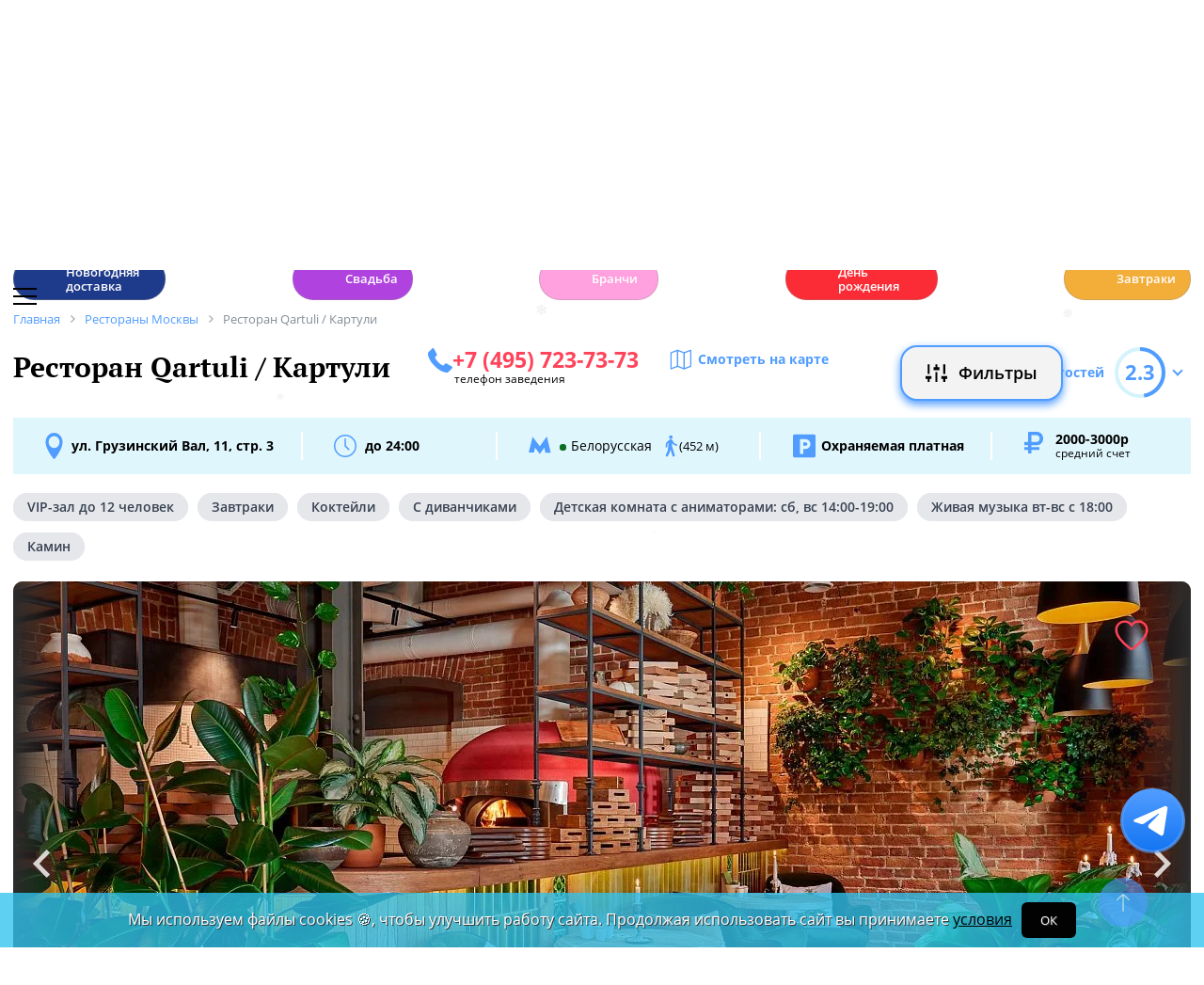

--- FILE ---
content_type: text/html; charset=UTF-8
request_url: https://www.restoran.ru/msk/detailed/restaurants/qartuli/
body_size: 25523
content:
<!DOCTYPE html><html lang="ru"><head><title>Ресторан Qartuli Картули. Москва, ул. Грузинский Вал, 11, стр. 3  - Официальный сайт Restoran.ru</title><meta charset="utf-8"><meta http-equiv="X-UA-Compatible" content="IE=edge"><meta name="viewport" content="width=device-width"><meta name="author" content="Restoran.ru"><meta name="yandex-verification" content="f027be3845257561" /><meta name="format-detection" content="telephone=no"><link rel="canonical" href="https://www.restoran.ru/msk/detailed/restaurants/qartuli/"><link rel="icon" type="image/svg+xml" href="/bitrix/templates/main_2020/tpl/img/logo-open-style-corn-r-only.svg"><link rel="preconnect" href="https://www.google-analytics.com" crossorigin><link rel="dns-prefetch" href="https://www.google-analytics.com"><link rel="preconnect" href="//mc.yandex.ru/metrika/" crossorigin><link rel="dns-prefetch" href="//mc.yandex.ru/"><link rel="preload" href="/bitrix/templates/main_2020/tpl/fonts/icomoon-2020/fonts/icomoon.ttf?kab559" as="font" crossorigin><link rel="preload" href="/bitrix/templates/main_2020/tpl/fonts/Open-Sans/OpenSans-Regular.woff2" as="font" crossorigin><link rel="preload" href="/bitrix/templates/main_2020/tpl/fonts/Open-Sans/OpenSans-Bold.woff2" as="font" crossorigin><link rel="preload" href="/bitrix/templates/main_2020/tpl/fonts/PT-Serif/PTSerif-Regular.woff2" as="font" crossorigin><link rel="preload" href="/bitrix/templates/main_2020/tpl/fonts/PT-Serif/PTSerif-Bold.woff2" as="font" crossorigin><meta name="keywords" content="Ресторан, Qartuli, Картули, Картули, куартули, квартули, картюли, куартюли, квартюли, бронирование, телефон, Авторская кухня, меню, новости, отзывы, рейтинг" /><meta name="description" content="Ресторан Qartuli / Картули в Москве, ул. Грузинский Вал, 11, стр. 3 : описание, фотографии, телефон, меню, отзывы, новости, рейтинг. 📞 Забронировать столик на Restoran.ru." /><link href="/bitrix/templates/main_2020/tpl/js/plugins/air-datepicker-master/dist/css/datepicker.min.css?147484049412257" type="text/css"  data-template-style="true"  rel="stylesheet" /><link href="/bitrix/templates/main_2020/tpl/discount-list.css?176475056316176" type="text/css"  data-template-style="true"  rel="stylesheet" /><link href="/bitrix/templates/main_2020/tpl/styles.css?1766042331227679" type="text/css"  data-template-style="true"  rel="stylesheet" /><link href="/bitrix/templates/main_2020/tpl/detail-place.css?176647102643989" type="text/css"  data-template-style="true"  rel="stylesheet" /><link href="/bitrix/templates/main_2020/tpl/right-filter.css?176399169127484" type="text/css"  data-template-style="true"  rel="stylesheet" /><meta property="og:title" content="Ресторан Qartuli Картули в Москве - Официальный сайт Restoran.ru" /><meta property="og:type" content="website" /><meta property="og:url" content="" /><meta property="og:image" content="https://www.restoran.ru/upload/resize_cache/iblock/129/948_800_1/1-restoran-qartuli-1.webp" /><meta property="og:description" content="
Можно с уверенностью сказать, что Qartuli стал культовым местом и, возможно, «самым грузинским» из всех московских ресторанов. Залог тому – правильная концепция, удачный локейшн и опытнейшая команда..." /><meta property="og:site_name" content="Ресторан.Ру" /><script type="application/ld+json">{"@context":"https:\/\/schema.org\/","@type":"Restaurant","name":"Qartuli \/ \u041a\u0430\u0440\u0442\u0443\u043b\u0438","image":["\/upload\/resize_cache\/iblock\/129\/948_800_1\/1-restoran-qartuli-1.webp","\/upload\/resize_cache\/iblock\/0d1\/948_800_1\/2-restoran-qartuli-2.webp","\/upload\/resize_cache\/iblock\/e3c\/948_800_1\/3-restoran-qartuli-3.webp","\/upload\/resize_cache\/iblock\/aaa\/948_800_1\/7-kaminnyy_zal_1.webp","\/upload\/resize_cache\/iblock\/3c4\/948_800_1\/10-kaminnyy_zal_4.webp","\/upload\/resize_cache\/iblock\/568\/948_800_1\/15-kaminnyy_zal_9.webp","\/upload\/resize_cache\/iblock\/8ac\/948_800_1\/17-kaminnyy_zal_11.webp","\/upload\/resize_cache\/iblock\/bb6\/948_800_1\/20-desertnyy_zal_3.webp","\/upload\/resize_cache\/iblock\/7e7\/948_800_1\/22-desertnyy_zal_5.webp","\/upload\/resize_cache\/iblock\/161\/948_800_1\/27-desertnyy_zal_10.webp","\/upload\/resize_cache\/iblock\/ed5\/948_800_1\/q.webp"],"description":"\n\n\u041c\u043e\u0436\u043d\u043e \u0441 \u0443\u0432\u0435\u0440\u0435\u043d\u043d\u043e\u0441\u0442\u044c\u044e \u0441\u043a\u0430\u0437\u0430\u0442\u044c, \u0447\u0442\u043e Qartuli \u0441\u0442\u0430\u043b \u043a\u0443\u043b\u044c\u0442\u043e\u0432\u044b\u043c \u043c\u0435\u0441\u0442\u043e\u043c \u0438, \u0432\u043e\u0437\u043c\u043e\u0436\u043d\u043e, \u00ab\u0441\u0430\u043c\u044b\u043c \u0433\u0440\u0443\u0437\u0438\u043d\u0441\u043a\u0438\u043c\u00bb \u0438\u0437 \u0432\u0441\u0435\u0445 \u043c\u043e\u0441\u043a\u043e\u0432\u0441\u043a\u0438\u0445 \u0440\u0435\u0441\u0442\u043e\u0440\u0430\u043d\u043e\u0432. \u0417\u0430\u043b\u043e\u0433 \u0442\u043e\u043c\u0443 \u2013 \u043f\u0440\u0430\u0432\u0438\u043b\u044c\u043d\u0430\u044f \u043a\u043e\u043d\u0446\u0435\u043f\u0446\u0438\u044f, \u0443\u0434\u0430\u0447\u043d\u044b\u0439 \u043b\u043e\u043a\u0435\u0439\u0448\u043d \u0438 \u043e\u043f\u044b\u0442\u043d\u0435\u0439\u0448\u0430\u044f \u043a\u043e\u043c\u0430\u043d\u0434\u0430 \u043f\u043e\u0432\u0430\u0440\u043e\u0432 \u0438 \u043c\u0435\u043d\u0435\u0434\u0436\u0435\u0440\u043e\u0432.\n\u0412 \u043f\u0435\u0440\u0435\u0432\u043e\u0434\u0435 \u0441 \u0433\u0440\u0443\u0437\u0438\u043d\u0441\u043a\u043e\u0433\u043e \u044f\u0437\u044b\u043a\u0430 \u00ab\u043a\u0430\u0440\u0442\u0443\u043b\u0438\u00bb \u043e\u0437\u043d\u0430\u0447\u0430\u0435\u0442 \u0433\u0440\u0443\u0437\u0438\u043d\u0441\u043a\u0438\u0439\u00bb. \u0417\u0430\u0432\u0435\u0434\u0435\u043d\u0438\u0435 \u0440\u0430\u0441\u043f\u043e\u043b\u043e\u0436\u0435\u043d\u043e \u043d\u0430 \u0443\u043b\u0438\u0446\u0435 \u0413\u0440\u0443\u0437\u0438\u043d\u0441\u043a\u0438\u0439 \u0412\u0430\u043b, \u0433\u0434\u0435 \u0432 \u043d\u0430\u0447\u0430\u043b\u0435 XVIII \u0432\u0435\u043a\u0430 \u043e\u0431\u0440\u0430\u0437\u043e\u0432\u0430\u043b\u0430\u0441\u044c \u0413\u0440\u0443\u0437\u0438\u043d\u0441\u043a\u0430\u044f \u0441\u043b\u043e\u0431\u043e\u0434\u0430 \u0438 \u0434\u043e\u043b\u0433\u0438\u0435 \u0433\u043e\u0434\u044b \u0436\u0438\u043b\u0438 \u043f\u0440\u0435\u0434\u0441\u0442\u0430\u0432\u0438\u0442\u0435\u043b\u0438 \u0434\u0438\u043d\u0430\u0441\u0442\u0438\u0438 \u0411\u0430\u0433\u0440\u0430\u0442\u0438\u043e\u043d\u043e\u0432.\n\u0427\u0435\u0442\u044b\u0440\u0435 \u0443\u044e\u0442\u043d\u044b\u0445, \u043f\u043e\u043b\u043d\u044b\u0445 \u0441\u0432\u0435\u0442\u0430 \u0438 \u0432\u043e\u0437\u0434\u0443\u0445\u0430 \u043f\u0440\u043e\u0441\u0442\u0440\u0430\u043d\u0441\u0442\u0432\u0430 \u2013 \u0431\u0430\u0440\u043d\u044b\u0439 \u0437\u0430\u043b \u0441 \u043e\u0442\u043a\u0440\u044b\u0442\u043e\u0439 \u043a\u0443\u0445\u043d\u0435\u0439 \u0441 \u043c\u0430\u043d\u0433\u0430\u043b\u043e\u043c \u0438 \u0441 \u0434\u0440\u043e\u0432\u044f\u043d\u043e\u0439 \u043f\u0435\u0447\u044c\u044e, \u043e\u0431\u0435\u0434\u0435\u043d\u043d\u044b\u0439 \u0437\u0430\u043b \u0441 \u043a\u0430\u043c\u0438\u043d\u043e\u043c \u0438 \u0441\u0442\u0435\u043a\u043b\u044f\u043d\u043d\u043e\u0439 \u0441\u0442\u0435\u043d\u043e\u0439, VIP-\u0437\u0430\u043b \u0438 \u043b\u0435\u0442\u043d\u044f\u044f \u0432\u0435\u0440\u0430\u043d\u0434\u0430 \u2013 \u0440\u0430\u0441\u043f\u043e\u043b\u043e\u0436\u0435\u043d\u044b \u043d\u0430 \u0434\u0432\u0443\u0445 \u044d\u0442\u0430\u0436\u0430\u0445 \u043e\u0441\u043e\u0431\u043d\u044f\u043a\u0430 (\u0434\u043e\u043c 11, \u0441\u0442\u0440. 3), \u043f\u043e\u0441\u0442\u0440\u043e\u0435\u043d\u043d\u043e\u0433\u043e \u0432 1917 \u0433\u043e\u0434\u0443.\u00a0\n\u0422\u0440\u0430\u0434\u0438\u0446\u0438\u043e\u043d\u043d\u044b\u0439 \u0433\u0440\u0443\u0437\u0438\u043d\u0441\u043a\u0438\u0439 \u0441\u0442\u0438\u043b\u044c \u0432\u0435\u0441\u044c\u043c\u0430 \u043d\u0435\u043d\u0430\u0432\u044f\u0437\u0447\u0438\u0432\u043e \u0438 \u0441\u043e\u0432\u0440\u0435\u043c\u0435\u043d\u043d\u043e \u043f\u0440\u0435\u0434\u0441\u0442\u0430\u0432\u043b\u0435\u043d \u0432 \u0438\u043d\u0442\u0435\u0440\u044c\u0435\u0440\u0435 \u0438 \u0446\u0432\u0435\u0442\u043e\u0432\u043e\u0439 \u043f\u0430\u043b\u0438\u0442\u0440\u0435 \u0440\u0435\u0441\u0442\u043e\u0440\u0430\u043d\u0430. \u042d\u0442\u043d\u0438\u0447\u0435\u0441\u043a\u0438\u0435 \u043c\u043e\u0442\u0438\u0432\u044b \u043e\u0440\u0433\u0430\u043d\u0438\u0447\u043d\u043e \u0432\u043f\u0438\u0441\u0430\u043d\u044b \u0432 \u043f\u0440\u043e\u0441\u0442\u0440\u0430\u043d\u0441\u0442\u0432\u043e \u043b\u043e\u0444\u0442\u0430. \u041e\u0434\u043d\u043e\u0432\u0440\u0435\u043c\u0435\u043d\u043d\u043e Qartuli \u043c\u043e\u0436\u0435\u0442 \u043f\u0440\u0438\u043d\u044f\u0442\u044c \u0434\u043e 130 \u0433\u043e\u0441\u0442\u0435\u0439.\u00a0\n\u0412 \u043e\u0431\u0448\u0438\u0440\u043d\u043e\u043c \u043c\u0435\u043d\u044e \u0441\u043e\u0431\u0440\u0430\u043d\u044b \u0441\u0430\u043c\u044b\u0435 \u043f\u043e\u043f\u0443\u043b\u044f\u0440\u043d\u044b\u0435 \u043a\u0443\u043b\u0438\u043d\u0430\u0440\u043d\u044b\u0435 \u0448\u0435\u0434\u0435\u0432\u0440\u044b \u0413\u0440\u0443\u0437\u0438\u0438, \u0430 \u0432\u0438\u043d\u043d\u0430\u044f \u043a\u0430\u0440\u0442\u0430 \u043f\u0440\u0435\u0434\u0441\u0442\u0430\u0432\u043b\u044f\u0435\u0442 \u0432\u0441\u0451 \u043c\u043d\u043e\u0433\u043e\u043e\u0431\u0440\u0430\u0437\u0438\u0435 \u0433\u0440\u0443\u0437\u0438\u043d\u0441\u043a\u043e\u0433\u043e \u0432\u0438\u043d\u043e\u0434\u0435\u043b\u0438\u044f. \u0417\u0430 \u043a\u0443\u0445\u043d\u044e \u0440\u0435\u0441\u0442\u043e\u0440\u0430\u043d\u0430 Qartuli \u043e\u0442\u0432\u0435\u0447\u0430\u044e\u0442 \u0434\u0432\u0430 \u0441\u0438\u043b\u044c\u043d\u044b\u0445 \u0441\u043f\u0435\u0446\u0438\u0430\u043b\u0438\u0441\u0442\u0430 \u2013\u00a0 \u0414\u0430\u0432\u0438\u0434 \u0427\u0430\u043d\u0438\u044f \u0438 \u0418\u0440\u0430\u043a\u043b\u0438 \u0413\u0432\u0430\u0440\u0430\u043c\u0438\u044f.\n\u0414\u0430\u0432\u0438\u0434 \u2013 \u0448\u0435\u0444-\u043f\u043e\u0432\u0430\u0440 \u0438 \u043e\u0441\u0443\u0449\u0435\u0441\u0442\u0432\u043b\u044f\u0435\u0442 \u043e\u0431\u0449\u0435\u0435 \u0440\u0443\u043a\u043e\u0432\u043e\u0434\u0441\u0442\u0432\u043e \u043a\u043e\u043c\u0430\u043d\u0434\u043e\u0439, \u0432 \u043a\u0440\u0443\u0433\u0443 \u0435\u0433\u043e \u043a\u043e\u043c\u043f\u0435\u0442\u0435\u043d\u0446\u0438\u0439 \u2013 \u043a\u043b\u0430\u0441\u0441\u0438\u0447\u0435\u0441\u043a\u0430\u044f \u0438 \u043d\u043e\u0432\u0430\u044f \u0433\u0440\u0443\u0437\u0438\u043d\u0441\u043a\u0430\u044f \u043a\u0443\u0445\u043d\u044f, \u0430\u0432\u0442\u043e\u0440\u0441\u043a\u043e\u0435 \u043c\u0435\u043d\u044e. \u0418\u0440\u0430\u043a\u043b\u0438 \u2013 \u0448\u0435\u0444-\u043f\u0435\u043a\u0430\u0440\u044c, \u043d\u0430 \u043d\u0451\u043c \u2013 \u043e\u0442\u0432\u0435\u0442\u0441\u0442\u0432\u0435\u043d\u043d\u043e\u0441\u0442\u044c \u0437\u0430 \u0432\u044b\u043f\u0435\u0447\u043a\u0443, \u0443\u043d\u0438\u043a\u0430\u043b\u044c\u043d\u044b\u0435 \u0440\u0435\u0446\u0435\u043f\u0442\u044b \u0438 \u0441\u043e\u0432\u0440\u0435\u043c\u0435\u043d\u043d\u0443\u044e \u043f\u043e\u0434\u0430\u0447\u0443. \u041e\u0431\u0430 \u043c\u0430\u0441\u0442\u0435\u0440\u0430 \u0438\u043c\u0435\u044e\u0442 \u0431\u043e\u0433\u0430\u0442\u044b\u0439 \u0438 \u0440\u0430\u0437\u043d\u043e\u043e\u0431\u0440\u0430\u0437\u043d\u044b\u0439 \u043e\u043f\u044b\u0442.\u00a0\n\u041f\u043e \u0432\u0435\u0447\u0435\u0440\u0430\u043c \u0432 \u0440\u0435\u0441\u0442\u043e\u0440\u0430\u043d\u0435 \u0437\u0432\u0443\u0447\u0438\u0442 \u0436\u0438\u0432\u0430\u044f \u043c\u0443\u0437\u044b\u043a\u0430 \u0432 \u0438\u0441\u043f\u043e\u043b\u043d\u0435\u043d\u0438\u0438 \u0430\u0440\u0442\u0438\u0441\u0442\u043e\u0432, \u0445\u043e\u0440\u043e\u0448\u043e \u0438\u0437\u0432\u0435\u0441\u0442\u043d\u044b\u0445 \u0438 \u043f\u043e\u043f\u0443\u043b\u044f\u0440\u043d\u044b\u0445 \u0432 \u0413\u0440\u0443\u0437\u0438\u0438.\n","priceRange":"2000-3000\u0440","servesCuisine":["\u0410\u0432\u0442\u043e\u0440\u0441\u043a\u0430\u044f","\u0413\u0440\u0443\u0437\u0438\u043d\u0441\u043a\u0430\u044f"],"acceptsReservations":true,"url":"https:\/\/www.restoran.ru:443\/msk\/detailed\/restaurants\/qartuli\/","telephone":"+7 (495) 723-73-73","address":{"@type":"PostalAddress","streetAddress":"\u0443\u043b. \u0413\u0440\u0443\u0437\u0438\u043d\u0441\u043a\u0438\u0439 \u0412\u0430\u043b, 11, \u0441\u0442\u0440. 3 ","addressLocality":"\u041c\u043e\u0441\u043a\u0432\u0430","addressRegion":"\u041c\u043e\u0441\u043a\u0432\u0430","addressCountry":{"@type":"Country","name":"RU"}},"geo":{"@type":"GeoCoordinates","latitude":"55.774195791571046","longitude":"37.578710180694834"},"openingHours":["Mon 12:00-23:30, Tue 12:00-23:30, Wen 12:00-23:30, Thu 12:00-23:30, Fri 12:00-24:00, Sat 12:00-24:00, Sun 12:00-23:30"],"review":[{"@type":"Review","datePublished":"2022-08-21T17:40:16+03:00","reviewBody":"\u0412\u043f\u0435\u0447\u0430\u0442\u043b\u0435\u043d\u0438\u0435 \u043f\u043b\u043e\u0445\u043e\u0435","reviewRating":{"@type":"Rating","ratingValue":"1.0"},"author":{"@type":"Person","name":"\u0421\u0432\u0435\u0442\u0430"}},{"@type":"Review","datePublished":"2022-01-04T20:14:21+03:00","reviewBody":"\u041e\u0431\u0441\u0442\u0430\u043d\u043e\u0432\u043a\u0430 \u0438 \u0430\u0442\u043c\u043e\u0441\u0444\u0435\u0440\u0430 \u043e\u0447\u0435\u043d\u044c \u0434\u0443\u0448\u0435\u0432\u043d\u0430\u044f, \u0434\u043e\u043c\u0430\u0448\u043d\u044f\u044f, \u0432\u0440\u0435\u043c\u044f \u043b\u0435\u0442\u0438\u0442 \u043d\u0435 \u0437\u0430\u043c\u0435\u0442\u043d\u043e, \u043a\u0443\u0445\u043d\u044f \u043e\u0442\u043b\u0438\u0447\u043d\u0430\u044f, \u0432\u043a\u0443\u0441\u043d\u0430\u044f, \u043f\u0445\u0430\u043b\u0438 \u0441\u0443\u043f\u0435\u0440(\u0435\u0441\u043b\u0438 \u043b\u044e\u0431\u0438\u0442\u0435 \u0431\u0435\u0440\u0438\u0442\u0435 \u0430\u0441\u0441\u043e\u0440\u0442\u0438) , \u043d\u0435\u043e\u0431\u044b\u0447\u043d\u0430\u044f \u043f\u043e\u0434\u0430\u0447\u0430 \u043e\u0431\u044b\u0434\u0435\u043d\u043d\u044b\u0445 \u0431\u043b\u044e\u0434,\u043e\u0431\u044f\u0437\u0430\u0442\u0435\u043b\u044c\u043d\u043e \u043f\u043e\u043f\u0440\u043e\u0431\u0443\u0439\u0442\u0435 \u0434\u0435\u0441\u0435\u0440\u0442\u044b. \u041e\u0431\u044f\u0437\u0430\u0442\u0435\u043b\u044c\u043d\u043e \u0432\u0435\u0440\u043d\u0451\u043c\u0441\u044f, \u043e\u0441\u0442\u0430\u043b\u0438\u0441\u044c \u043f\u043e\u0434 \u0431\u043e\u043b\u044c\u0448\u0438\u043c \u0438 \u043f\u0440\u0438\u044f\u0442\u043d\u044b\u043c \u0432\u043f\u0435\u0447\u0430\u0442\u043b\u0435\u043d\u0438\u0435\u043c. \u041e\u0431\u0441\u043b\u0443\u0436\u0438\u0432\u0430\u044e\u0449\u0438\u0439 \u043f\u0435\u0440\u0441\u043e\u043d\u0430\u043b \u043d\u0430 \u0432\u044b\u0441\u0448\u0435\u043c \u0443\u0440\u043e\u0432\u043d\u0435\r\n\u0410\u0430 \u0437\u0430\u0431\u044b\u043b\u0430 \u043e\u0442\u0434\u0435\u043b\u044c\u043d\u043e \u0438 \u043e\u0433\u0440\u043e\u043c\u043d\u043e\u0435 \u0441\u043f\u0430\u0441\u0438\u0431\u043e \u043c\u0443\u0437\u044b\u043a\u0430\u043b\u044c\u043d\u043e\u043c\u0443 \u0441\u043e\u043f\u0440\u043e\u0432\u043e\u0436\u0434\u0435\u043d\u0438\u044e, \u0436\u0438\u0432\u0430\u044f \u043b\u0438\u0440\u0438\u0447\u043d\u0430\u044f \u043c\u0443\u0437\u044b\u043a\u0430. \u0412\u0435\u0447\u0435\u0440 \u043e\u0441\u0442\u0430\u043d\u0435\u0442\u0441\u044f \u0432 \u043d\u0430\u0448\u0435\u0439 \u043f\u0430\u043c\u044f\u0442\u0438. \u041e\u0433\u0440\u043e\u043c\u043d\u043e\u0435 \u0441\u043f\u0430\u0441\u0438\u0431\u043e","reviewRating":{"@type":"Rating","ratingValue":"5.0"},"author":{"@type":"Person","name":"\u041e\u043b\u0435\u0441\u044f"}},{"@type":"Review","datePublished":"2021-07-11T02:49:06+03:00","reviewBody":"\u041f\u043e\u0447\u0438\u0442\u0430\u0432 \u0432 \u0438\u043d\u0435\u0442\u0435 \u043e\u0442\u0437\u044b\u0432\u044b \u043e \u0440\u0435\u0441\u0442\u043e\u0440\u0430\u043d\u0435 \u041a\u0430\u0440\u0442\u0443\u043b\u0438 \u043d\u0430 \u0413\u0440\u0443\u0437\u0438\u043d\u0441\u043a\u043e\u043c \u0432\u0430\u043b\u0443, \u0440\u0435\u0448\u0438\u043b\u0438 \u0441 \u043f\u043e\u0434\u0440\u0443\u0433\u043e\u0439 \u043f\u043e\u0441\u0435\u0442\u0438\u0442\u044c \u0434\u0430\u043d\u043d\u043e\u0435 \u0437\u0430\u0432\u0435\u0434\u0435\u043d\u0438\u0435. \u0421\u0438\u0434\u0435\u043b\u0438 \u043d\u0430 \u0432\u0435\u0440\u0430\u043d\u0434\u0435, \u043a\u043e\u0442\u043e\u0440\u0430\u044f \u0440\u0430\u0441\u0441\u0447\u0438\u0442\u0430\u043d\u0430 \u043d\u0430 \u043d\u0435\u0441\u043a\u043e\u043b\u044c\u043a\u043e \u0441\u0442\u043e\u043b\u0438\u043a\u043e\u0432. \u0412\u0435\u0447\u0435\u0440 \u043d\u0430\u0447\u0430\u043b\u0441\u044f \u043f\u0440\u0438\u044f\u0442\u043d\u043e - \u0432\u0435\u0436\u043b\u0438\u0432\u0430\u044f \u0445\u043e\u0441\u0442\u0435\u0441, \u0443\u0441\u043b\u0443\u0436\u043b\u0438\u0432\u044b\u0435 \u043e\u0444\u0438\u0446\u0438\u0430\u043d\u0442\u044b. \u041c\u044b \u0441 \u043f\u043e\u0434\u0440\u0443\u0433\u043e\u0439 \u0441\u0434\u0435\u043b\u0430\u043b\u0438 \u043d\u0435\u043f\u043b\u043e\u0445\u043e\u0439 \u0437\u0430\u043a\u0430\u0437  \u043f\u043e\u0447\u0442\u0438 \u043d\u0430 17 000 \u0440\u0443\u0431\u043b\u0435\u0439 \u0432 \u043e\u0431\u0449\u0435\u0439 \u0441\u043b\u043e\u0436\u043d\u043e\u0441\u0442\u0438, \u043e\u0441\u0442\u0430\u0432\u0438\u043b\u0438 \u0432 \u043e\u043a\u043e\u043d\u0446\u043e\u0432\u043a\u0435 \u0432\u0435\u0447\u0435\u0440\u0430 \u043e\u0444\u0438\u0446\u0438\u0430\u043d\u0442\u0443 2000 \u0440\u0443\u0431 \u043d\u0430 \u0447\u0430\u0439. 500 \u0440\u0443\u0431\u043b\u0435\u0439 \u043c\u0443\u0437\u044b\u043a\u0430\u043d\u0442\u0443. \u041a\u0430\u0437\u0430\u043b\u043e\u0441\u044c, \u0447\u0442\u043e \u0432\u0435\u0447\u0435\u0440 \u043d\u0435\u043f\u043b\u043e\u0445. \u0412\u044b\u0448\u043b\u0438 \u0441 \u043f\u043e\u0434\u0440\u0443\u0433\u043e\u0439 \u0438\u0437 \u0440\u0435\u0441\u0442\u043e\u0440\u0430\u043d\u0430, \u0447\u0442\u043e\u0431\u044b \u0432\u044b\u0437\u0432\u0430\u0442\u044c \u0442\u0430\u043a\u0441\u0438 \u0434\u043e \u0434\u043e\u043c\u0430. \u042f \u043e\u0442\u043a\u0440\u044b\u043b\u0430 \u0441\u0443\u043c\u043a\u0443 \u0438 \u043e\u0431\u043d\u0430\u0440\u0443\u0436\u0438\u043b\u0430, \u0447\u0442\u043e \u043a\u043e\u0448\u0435\u043b\u044c\u043a\u0430 \u043d\u0435\u0442, \u0442\u0430\u043c \u043e\u0441\u0442\u0430\u0432\u0430\u043b\u043e\u0441\u044c \u043f\u043e\u0440\u044f\u0434\u043a\u0430 35 000 000 \u0440\u0443\u0431\u043b\u0435\u0439 \u043d\u0430\u043b\u0438\u0447\u043d\u044b\u043c\u0438. \u042f \u0431\u044b\u0441\u0442\u0440\u043e  \u0432\u0435\u0440\u043d\u0443\u043b\u0430\u0441\u044c \u0432 \u0440\u0435\u0441\u0442\u043e\u0440\u0430\u043d, \u0441\u043c\u043e\u0442\u0440\u044e,- \u0432\u043e\u0437\u043b\u0435 \u043d\u0430\u0448\u0435\u0433\u043e \u0441\u0442\u043e\u043b\u0438\u043a\u0430, \u0433\u0434\u0435 \u043c\u044b \u0441\u0438\u0434\u0435\u043b\u0438, \u0443\u0431\u0438\u0440\u0430\u044e\u0442 \u043e\u0444\u0438\u0446\u0438\u0430\u043d\u0442\u044b. \u042f \u0438\u043c: &quot;\u043c\u043e\u043b \u0442\u0430\u043a \u0438 \u0442\u0430\u043a&quot;, \u043e\u0434\u0438\u043d \u0447\u0442\u043e-\u0442\u043e \u0442\u0430\u043c \u0441\u043e\u0441\u0442\u0440\u0438\u043b, \u0434\u0440\u0443\u0433\u0430\u044f, \u043a\u043e\u0433\u0434\u0430 \u044f \u0441\u043a\u0430\u0437\u0430\u043b\u0430, \u0447\u0442\u043e \u0445\u043e\u0447\u0443 \u043f\u043e\u0441\u043c\u043e\u0442\u0440\u0435\u0442\u044c \u043a\u0430\u043c\u0435\u0440\u0443 \u043d\u0430\u0431\u043b\u044e\u0434\u0435\u043d\u0438\u044f, \u0441\u0442\u0430\u043b\u0430 \u043a\u0430\u0442-\u0442\u043e \u0440\u0435\u0437\u043a\u043e \u043e\u0431\u0449\u0430\u0442\u044c\u0441\u044f \u0441\u043e \u043c\u043d\u043e\u0439, \u0442\u0438\u043f\u0430: &quot;\u043e\u0434\u0435\u043d\u044c\u0442\u0435 \u043c\u0430\u0441\u043a\u0443 \u0438 \u0442\u043e\u0433\u0434\u0430 \u043f\u0440\u043e\u0439\u0434\u0435\u0442\u0435&quot; \u0438  &quot; \u0441\u043d\u0430\u0447\u0430\u043b\u0430 \u0441\u043f\u0435\u0446\u0438\u0430\u043b\u0438\u0441\u0442 \u043f\u043e\u0441\u043c\u043e\u0442\u0440\u0438\u0442, \u0430 \u043f\u043e\u0442\u043e\u043c \u0432\u0430\u0441 \u043f\u0440\u0438\u0433\u043b\u0430\u0441\u0438\u0442&quot; \u0432 \u0434\u043e\u0441\u0442\u0430\u0442\u043e\u0447\u043d\u043e \u0430\u0433\u0440\u0435\u0441\u0441\u0438\u0432\u043d\u043e\u043c \u0438 \u043d\u0430\u043f\u043e\u0440\u043d\u043e\u043c \u0442\u043e\u043d\u0435. \u0418 \u043c\u0435\u043d\u044f \u043f\u043e\u0440\u0430\u0437\u0438\u043b\u043e \u0442\u043e, \u043a\u0430\u043a \u0438\u0437\u043d\u0430\u0447\u0430\u043b\u044c\u043d\u043e, \u043a\u043e\u0433\u0434\u0430 \u043c\u044b \u043f\u0440\u0438\u0448\u043b\u0438 \u0442\u043e\u043b\u044c\u043a\u043e \u0432 \u0440\u0435\u0441\u0442\u043e\u0440\u0430\u043d, \u043d\u0430\u043c \u0443\u0434\u0435\u043b\u044f\u043b\u0438 \u0432\u043d\u0438\u043c\u0430\u043d\u0438\u0435, \u043a \u043d\u0430\u043c \u0431\u044b\u043b\u0438 \u0432\u043d\u0438\u043c\u0430\u0442\u0435\u043b\u044c\u043d\u044b \u0438 \u0432\u0435\u0436\u043b\u0438\u0432\u044b. \u0412 \u043a\u043e\u043d\u0446\u0435 \u0432\u0435\u0447\u0435\u0440\u0430, \u043a\u043e\u0433\u0434\u0430 \u043c\u044b \u0440\u0430\u0441\u043f\u043b\u0430\u0442\u0438\u043b\u0438\u0441\u044c \u043f\u043e \u0441\u0447\u0435\u0442\u0443, \u043e\u0441\u0442\u0430\u0432\u0438\u043b\u0438 \u0434\u043e\u0441\u0442\u043e\u0439\u043d\u044b\u0435 \u0447\u0430\u0435\u0432\u044b\u0435 \u043e\u0444\u0438\u0446\u0438\u0430\u043d\u0442\u0443, \u0438 \u043a\u043e\u0433\u0434\u0430 \u0432\u043e\u0437\u043d\u0438\u043a\u043b\u0430 \u043f\u0440\u043e\u0431\u043b\u0435\u043c\u0430 \u0441  \u043f\u0440\u043e\u043f\u0430\u0432\u0448\u0438\u043c \u043a\u043e\u0448\u0435\u043b\u044c\u043a\u043e\u043c, \u043a\u0430\u043a-\u0442\u043e \u043f\u0435\u0440\u0441\u043e\u043d\u0430\u043b \u0440\u0435\u0441\u0442\u043e\u0440\u0430\u043d\u0430 \u0440\u0435\u0437\u043a\u043e \u043f\u0435\u0440\u0435\u0441\u0442\u0430\u043b \u0431\u044b\u0442\u044c \u0432\u0435\u0436\u043b\u0438\u0432\u044b\u043c \u0438 \u0443\u0447\u0442\u0438\u0432\u044b\u043c, \u0442\u044b, \u043a\u0430\u043a \u0431\u044b \u0441\u0442\u0430\u043b \u0440\u0435\u0437\u043a\u043e \u043e\u0442\u0440\u0438\u0446\u0430\u0442\u0435\u043b\u044c\u043d\u044b\u043c \u043f\u043e\u0441\u0435\u0442\u0438\u0442\u0435\u043b\u0435\u043c - \u0442\u0430\u043a\u0430\u044f \u043c\u0435\u0442\u0430\u043c\u043e\u0440\u0444\u043e\u0437\u0430 \u0441\u043b\u0443\u0447\u0438\u043b\u0430\u0441\u044c. \u042f \u043f\u043e\u0441\u043c\u043e\u0442\u0440\u0435\u043b\u0430  \u0432 \u043a\u043e\u043d\u0446\u0435 \u043a\u043e\u043d\u0446\u043e\u0432 \u0441\u044a\u0435\u043c\u043a\u0443 \u043d\u0430 \u043a\u0430\u043c\u0435\u0440\u0435, \u0435\u0441\u043b\u0438 \u0443\u0447\u0438\u0442\u044b\u0432\u0430\u0442\u044c, \u0447\u0442\u043e \u0434\u0435\u043b\u043e \u0448\u043b\u043e \u0441 \u043f\u0435\u0440\u0435\u043c\u043e\u0442\u043a\u0430\u043c\u0438, \u0442\u043e \u043e\u0431\u0432\u0438\u043d\u0438\u0442\u044c \u043f\u0435\u0440\u0441\u043e\u043d\u0430\u043b \u0441 \u043f\u0440\u0438\u0441\u0432\u043e\u0435\u043d\u0438\u0435 \u043a\u043e\u0448\u0435\u043b\u044c\u043a\u0430 \u043d\u0435 \u043c\u043e\u0433\u0443. \u041d\u043e \u043e\u0441\u0430\u0434\u043e\u043a \u043e\u0441\u0442\u0430\u043b\u0441\u044f \u043d\u0435\u043f\u0440\u0438\u044f\u0442\u043d\u044b\u0439, \u043f\u043e\u0442\u043e\u043c\u0443-\u0447\u0442\u043e \u0432\u0434\u0440\u0443\u0433 \u0441\u0440\u0430\u0437\u0443 \u0441\u0442\u0430\u043d\u043e\u0432\u0438\u0442\u0441\u044f \u043f\u043e\u043d\u044f\u0442\u043d\u044b\u043c, \u0447\u0442\u043e \u0442\u0435\u0431\u0435 \u0443\u043b\u044b\u0431\u0430\u044e\u0442\u0441\u044f \u0438 \u0442\u0435\u0431\u044f \u044f\u043a\u043e\u0431\u044b \u0443\u0432\u0430\u0436\u0430\u044e\u0442 \u0440\u043e\u0432\u043d\u043e \u0434\u043e \u0442\u043e\u0439 \u043c\u0438\u043d\u0443- \u0442\u044b, \u043a\u043e\u0433\u0434\u0430 \u0442\u044b \u0440\u0430\u0441\u0441\u0447\u0438\u0442\u0430\u0435\u0448\u044c\u0441\u044f \u043f\u043e \u0441\u0447\u0435\u0442\u0443 \u0438 \u043f\u043e \u0447\u0430\u0435\u0432\u044b\u043c, \u0434\u0430\u043b\u0435\u0435 \u043d\u0430 \u0430\u0432\u0442\u043e\u043c\u0430\u0442\u0435 \u0442\u044b \u0441\u0442\u0430\u043d\u043e\u0432\u0438\u0448\u044c\u0441\u044f \u043d\u0435\u0436\u0435\u043b\u0430\u0442\u0435\u043b\u044c\u043d\u044b\u043c \u044d\u043b\u0435\u043c\u0435\u043d\u0442\u043e\u043c, \u043e\u0442 \u043a\u043e\u0442\u043e\u0440\u043e\u0433\u043e \u043f\u0435\u0440\u0441\u043e\u043d\u0430\u043b \u0436\u0435\u043b\u0430\u0435\u0442 \u043f\u043e\u0431\u044b\u0441\u0442\u0440\u0435\u0435 \u0438\u0437\u0431\u0430\u0432\u0438\u0442\u044c\u0441\u044f - \u0434\u0435\u043c\u043e\u043d\u0441\u0442\u0440\u0430\u0446\u0438\u044f  \u043f\u0440\u0435\u043d\u0435\u0431\u0440\u0435\u0436\u0438\u0442\u0435\u043b\u044c\u043d\u043e\u0433\u043e \u0442\u043e\u043d\u0430 \u043e\u0444\u0438\u0446\u0438\u0430\u043d\u0442\u043e\u0432. . \u0412\u0435\u0440\u0434\u0438\u043a\u0442: \u043d\u0435 \u0441\u043e\u0431\u0438\u0440\u0430\u044e\u0441\u044c \u043a\u043e\u0433\u043e-\u0442\u043e \u0432\u0438\u043d\u0438\u0442\u044c, \u043c\u043e\u0436\u0435\u0442 \u0438 \u0441\u0430\u043c\u0430 \u0432\u0438\u043d\u043e\u0432\u0430\u0442\u0430 - \u043d\u0435 \u0434\u043e\u0433\u043b\u044f\u0434\u0435\u043b\u0430, \u043d\u043e \u0445\u0430\u043c\u0441\u043a\u043e\u0435 \u043e\u0442\u043d\u043e\u0448\u0435\u043d\u0438\u0435 \u043f\u0435\u0440\u0441\u043e\u043d\u0430\u043b\u0430 \u0432 \u043a\u043e\u043d\u0446\u0435 \u0432\u0435\u0447\u0435\u0440\u0430 - \u043c\u043e\u0439 \u043e\u0442\u043a\u0430\u0437 \u043e  \u043f\u043e\u0441\u0435\u0449\u0435\u043d\u0438\u044f \u043a\u043e\u0433\u0434\u0430 \u043b\u0438\u0431\u043e \u0434\u0430\u043d\u043d\u043e\u0433\u043e \u0437\u0430\u0432\u0435\u0434\u0435\u043d\u0438\u044f. \u0414\u0430 \u0438 \u043d\u0435 \u0445\u043e\u0447\u0435\u0442\u0441\u044f \u043f\u043e\u0441\u0435\u0449\u0430\u0442\u044c \u0443\u0436\u0435 \u043f\u043e\u0441\u043b\u0435 \u0442\u0430\u043a\u043e\u0433\u043e \u043f\u043e\u0441\u043b\u0435\u0432\u043a\u0443\u0441\u0438\u044f \u0434\u0430\u043d\u043d\u044b\u0439 \u0440\u0435\u0441\u0442\u043e\u0440\u0430\u043d, \u0445\u043e\u0442\u044f \u043d\u0430 \u043f\u0435\u0440\u0432\u044b\u0445 \u043c\u0438\u043d\u0443\u0442\u0430\u0445 \u043f\u0440\u0435\u0431\u044b\u0432\u0430\u043d\u0438\u044f \u0432 \u043d\u0435\u043c \u044f \u043f\u044b\u0442\u0430\u043b\u0430\u0441\u044c \u0441\u0432\u043e\u0438\u043c \u0434\u043e\u0431\u0440\u043e\u0436\u0435\u043b\u0430\u0442\u0435\u043b\u044c\u043d\u044b\u043c \u043d\u0430\u0441\u0442\u0440\u043e\u0435\u043c \u043d\u0435 \u043e\u0431\u0440\u0430\u0449\u0430\u0442\u044c \u0432\u043d\u0438\u043c\u0430\u043d\u0438\u044f \u043d\u0430 \u043d\u0435\u0443\u0434\u043e\u0431\u0441\u0442\u0432\u0430 \u0442\u0438\u043f\u0430: \u0441\u043e\u0441\u0435\u0434\u0441\u0442\u0432\u043e \u0432 \u043f\u0440\u0438\u0442\u044b\u043a \u0441 \u0434\u0440\u0443\u0433\u0438\u043c\u0438 \u0440\u0435\u0441\u0442\u043e\u0440\u0430\u043d\u0447\u0438\u043a\u0430\u043c\u0438, \u0433\u0434\u0435 \u0432 \u043e\u0434\u043d\u043e\u043c \u043e\u0440\u0430\u043b\u0438 \u043f\u0435\u0441\u043d\u0438, \u0437\u0430\u0433\u043b\u0443\u0448\u0430\u044f \u043c\u0443\u0437\u044b\u043a\u0443 \u0432 \u041a\u0430\u0440\u0442\u0443\u043b\u0438, \u0432 \u0434\u0440\u0443\u0433\u043e\u043c \u0434\u0440\u0443\u0436\u043d\u0430\u044f \u0442\u043e\u043b\u043f\u0430 \u043e\u0444\u0438\u0446\u0438\u0430\u043d\u0442\u043e\u0432 \u043d\u043e\u0441\u0438\u043b\u0430\u0441\u044c \u0441 \u0431\u0435\u043d\u0433\u0430\u043b\u044c\u0441\u043a\u0438\u043c\u0438 \u043e\u0433\u043d\u044f\u043c\u0438 \u043f\u0435\u0440\u0435\u0434 \u043a\u043b\u0438\u0435\u043d\u0442\u043e\u043c.","reviewRating":{"@type":"Rating","ratingValue":"1.0"},"author":{"@type":"Person","name":"\u0415\u043b\u0435\u043d\u0430"}}],"aggregateRating":{"@type":"AggregateRating","bestRating":5,"worstRating":1,"ratingValue":"2.3","ratingCount":3}}</script></head><body class=""><div id="panel"></div><!--[if lt IE 9]><div class="cap-wrapper"><div class="cap-top-title">Ваш браузер устарел!</div><div class="cap-text-about">
            Вы пользуетесь устаревшей версией браузера Internet Explorer. Данная версия браузера не поддерживает многие
            современные технологии,<br>из-за чего многие страницы отображаются некорректно
        </div><div class="browser-icons-wrapper"><ul><li><a href="http://www.apple.com/safari/download/" target="_blank">safari</a></li><li><a href="http://www.mozilla.com/firefox/" target="_blank">firefox</a></li><li><a href="http://www.opera.com/download/" target="_blank">opera</a></li><li><a href="http://www.google.com/chrome/" target="_blank">chrome</a></li></ul></div><div class="cap-company-logo"></div></div><div class="cap-overlay"></div><![endif]--><div class="site-wrapper   "><div class="header-grid"><div class="t_b_980"></div><header class="site-header"><div><div><div class="left-menu-trigger"><span></span><span></span><span></span></div><div class="change-city-trigger-wrap dropdown"><div class="dropdown-toggle" data-toggle="dropdown" data-show-overflow="true">
                                                                    Москва
                                </div><ul class="dropdown-menu"><li><a href="https://spb.restoran.ru" rel="nofollow">Санкт-Петербург</a></li></ul></div></div><div class="top-booking-phone-wrap"><div class="phone-link booking" >+7 (915) 106-07-41</div><div class="booking-link booking -has-whats-app-btn" ><div class="header-whats-app-link -has-wave" onclick="$('#callback-modal').modal('show')"></div><span><a href="/restorator-landing/">
                                            размещение рекламы на сайте
                                            </a></span></div></div></div><div class="logo-wrap with-ru"><a href="/" class="logo" aria-label="Restoran.ru главная"></a></div><div><div class="auth-trigger-wrap"><div data-href="/tpl/ajax/auth.php?backurl=/msk/detailed/restaurants/qartuli/?CATALOG_ID=restaurants&RESTOURANT=qartuli" class="auth ajax link" data-toggle="modal" data-target="#information">Войти</div>&nbsp;
                            <span>или</span><a href="/auth/register.php" >Регистрация</a></div><div class="social-lang-wrap"></div><a href="/restorator-landing/" class="price-link">Реклама на сайте</a></div></header><div class="special_links  -emoji-style -macos"><a class="link ban0 --new-year-delivery" href="/msk/articles/new-year-delivery/" title="Новогодняя доставка" data-toggle="tooltip" data-placement="bottom" ><span>🎁</span> Новогодняя доставка    </a><a class="link ban1 --wedding" href="/msk/articles/wedding/" title="Эксклюзивные предложения для проведения вашей свадьбы в Москве" data-toggle="tooltip" data-placement="bottom" ><span>💍</span> Свадьба    </a><a class="link ban2 --brunch" href="/msk/articles/brunch/" title="Оригинальные бранчи по выходным в популярных ресторанах Москвы" data-toggle="tooltip" data-placement="bottom" ><span>🍳</span> Бранчи    </a><a class="link ban3 --birthday" href="/msk/articles/birthday/" title="Подборка интересных мест для празднования дня рождения" data-toggle="tooltip" data-placement="bottom" ><span>🎂</span> День рождения    </a><a class="link ban4 --breakfast" href="/msk/articles/breakfast/" title="Подборка ресторанов с вкусными и полезными завтраками" data-toggle="tooltip" data-placement="bottom" ><span>☕️</span> Завтраки    </a></div><div class="main-top-menu"></div><div class="filter-wrap  -hidden-fly -active-padding"><div class="search-title-form-wrap"><form action="/msk/search/" method="get"><div class="search-title-submit-wrap"><input type="hidden" id="search_in" name="search_in" value="all"><input class="search_input" type="text" name="q" value="" placeholder="Название, метро, район, кухня" autocomplete="off"/><input type="submit" value="найти"><div class="clear-input-trigger"></div><div style="display: none"><div class="main-sections-tile-list" ><div class="section-tile -tile-map"><a href="/msk/map/near/"><span class="icon-wrap"><svg xmlns="http://www.w3.org/2000/svg" width="32" height="32" viewBox="0 0 24 24" fill="none" stroke="currentColor" stroke-width="2" stroke-linecap="round" stroke-linejoin="round" class="lucide lucide-map mb-2 drop-shadow-lg" aria-hidden="true"><path d="M14.106 5.553a2 2 0 0 0 1.788 0l3.659-1.83A1 1 0 0 1 21 4.619v12.764a1 1 0 0 1-.553.894l-4.553 2.277a2 2 0 0 1-1.788 0l-4.212-2.106a2 2 0 0 0-1.788 0l-3.659 1.83A1 1 0 0 1 3 19.381V6.618a1 1 0 0 1 .553-.894l4.553-2.277a2 2 0 0 1 1.788 0z"></path><path d="M15 5.764v15"></path><path d="M9 3.236v15"></path></svg></span><span>На карте</span></a><img alt="На карте" src="/bitrix/templates/mobile_2019/tpl/img/right-menu/right-menu--map.jpg" loading="lazy"></div><div class="section-tile -tile-afisha"><a href="/msk/afisha/"><span class="icon-wrap"><svg xmlns="http://www.w3.org/2000/svg" width="32" height="32" viewBox="0 0 24 24" fill="none" stroke="currentColor" stroke-width="2" stroke-linecap="round" stroke-linejoin="round" class="lucide lucide-calendar mb-2 drop-shadow-lg" aria-hidden="true"><path d="M8 2v4"></path><path d="M16 2v4"></path><rect width="18" height="18" x="3" y="4" rx="2"></rect><path d="M3 10h18"></path></svg></span><span>Афиша</span></a><img alt="Афиша" src="/bitrix/templates/mobile_2019/tpl/img/right-menu/right-menu--afisha.jpeg" loading="lazy"></div><div class="section-tile -tile-news"><a href="/msk/news/restoransnewsmsk/"><span class="icon-wrap"><svg xmlns="http://www.w3.org/2000/svg" width="32" height="32" viewBox="0 0 24 24" fill="none" stroke="currentColor" stroke-width="2" stroke-linecap="round" stroke-linejoin="round" class="lucide lucide-newspaper mb-2 drop-shadow-lg" aria-hidden="true"><path d="M15 18h-5"></path><path d="M18 14h-8"></path><path d="M4 22h16a2 2 0 0 0 2-2V4a2 2 0 0 0-2-2H8a2 2 0 0 0-2 2v16a2 2 0 0 1-4 0v-9a2 2 0 0 1 2-2h2"></path><rect width="8" height="4" x="10" y="6" rx="1"></rect></svg></span><span>Новости</span></a><img alt="Новости" src="/bitrix/templates/mobile_2019/tpl/img/right-menu/right-menu--news.jpeg" loading="lazy"></div><div class="section-tile -tile-discount"><a href="/msk/news/skidki-v-restoranakh/"><span class="icon-wrap"><svg xmlns="http://www.w3.org/2000/svg" width="32" height="32" viewBox="0 0 24 24" fill="none" stroke="currentColor" stroke-width="2" stroke-linecap="round" stroke-linejoin="round" class="lucide lucide-tag mb-2 drop-shadow-lg" aria-hidden="true"><path d="M12.586 2.586A2 2 0 0 0 11.172 2H4a2 2 0 0 0-2 2v7.172a2 2 0 0 0 .586 1.414l8.704 8.704a2.426 2.426 0 0 0 3.42 0l6.58-6.58a2.426 2.426 0 0 0 0-3.42z"></path><circle cx="7.5" cy="7.5" r=".5" fill="currentColor"></circle></svg></span><span>Скидки</span></a><img alt="Скидки" src="/bitrix/templates/mobile_2019/tpl/img/right-menu/right-menu--discount.jpeg" loading="lazy"></div><div class="section-tile -tile-new-year-corp"><a href="/msk/articles/new_year_corp/"><span class="icon-wrap">
                                    🥂
                                </span><span>Новогодний корпоратив</span></a><img alt="Новогодний корпоратив" src="/bitrix/templates/mobile_2019/tpl/img/right-menu/right-menu--new-year-corp.jpeg" loading="lazy"></div><div class="section-tile -tile-new-year-night"><a href="/msk/articles/new_year_night/"><span class="icon-wrap">
                                    🎇
                                </span><span>Новогодняя ночь</span></a><img alt="Новогодний корпоратив" src="/bitrix/templates/mobile_2019/tpl/img/right-menu/right-menu--new-year-night.jpeg" loading="lazy"></div><div class="section-tile -tile-weeding"><a href="/msk/articles/wedding/"><span class="icon-wrap">
                                    💍
                                </span><span>Свадьба</span></a><img alt="Свадьба" src="/bitrix/templates/mobile_2019/tpl/img/right-menu/right-menu--weeding.jpeg" loading="lazy"></div><div class="section-tile -tile-brunch"><a href="/msk/articles/brunch/"><span class="icon-wrap">
                                    🍳
                                </span><span>Бранчи</span></a><img alt="Бранчи" src="/bitrix/templates/mobile_2019/tpl/img/right-menu/right-menu--brunch.jpeg" loading="lazy"></div><div class="section-tile -tile-birthday"><a href="/msk/articles/birthday/"><span class="icon-wrap">
                                    🎂
                                </span><span>День рождения</span></a><img alt="Бранчи" src="/bitrix/templates/mobile_2019/tpl/img/right-menu/right-menu--birthday.jpeg" loading="lazy"></div><div class="section-tile -tile-breakfast"><a href="/msk/articles/breakfast/"><span class="icon-wrap">
                                    ☕️
                                </span><span>Завтраки</span></a><img alt="Завтраки" src="/bitrix/templates/mobile_2019/tpl/img/right-menu/right-menu--breakfast.jpeg" loading="lazy"></div><div class="section-tile -tile-where-to-go"><a href="/msk/wheretogo/"><span class="icon-wrap"><svg xmlns="http://www.w3.org/2000/svg" width="32" height="32" viewBox="0 0 24 24" fill="none" stroke="currentColor" stroke-width="2" stroke-linecap="round" stroke-linejoin="round" class="lucide lucide-map-pin mb-2 drop-shadow-lg" aria-hidden="true"><path d="M20 10c0 4.993-5.539 10.193-7.399 11.799a1 1 0 0 1-1.202 0C9.539 20.193 4 14.993 4 10a8 8 0 0 1 16 0"></path><circle cx="12" cy="10" r="3"></circle></svg></span><span>Куда пойти</span></a><img alt="Куда пойти" src="/bitrix/templates/mobile_2019/tpl/img/right-menu/right-menu--where-to-go.jpeg" loading="lazy"></div><div class="section-tile -tile-ios"><a href="https://apps.apple.com/ru/app/restoran-ru-%D0%BF%D0%BE%D0%B8%D1%81%D0%BA-%D0%B8-%D0%B1%D1%80%D0%BE%D0%BD%D0%B8%D1%80%D0%BE%D0%B2%D0%B0%D0%BD%D0%B8%D0%B5-%D1%80%D0%B5%D1%81%D1%82%D0%BE%D1%80%D0%B0%D0%BD%D0%BE%D0%B2/id1158540440"
                               target="_blank" rel="noopener"><span class="icon-wrap">
                                🍎
                            </span><span>App Store</span></a><img alt="App Store приложение" src="/bitrix/templates/mobile_2019/tpl/img/right-menu/ios.jpg" loading="lazy"></div><div class="section-tile -tile-android"><a href="https://play.google.com/store/apps/details?id=ru.restoran.androidapp"
                               target="_blank" rel="noopener"><span class="icon-wrap">
                                📱
                            </span><span>Google Play</span></a><img alt="Google Play приложение" src="/bitrix/templates/mobile_2019/tpl/img/right-menu/playmarket.jpg" loading="lazy"></div></div></div><div class="search-suggest -form-position" ></div></div><div><div class="show-filter-trigger icon-fiter-trigger ">Фильтры</div><a href="/msk/map/near/" class="on-map-button">На карте</a><a href="/msk/catalog/restaurants/all/distance/" class="near-button">Рядом</a></div></form></div><div class="custom-facet-filter-wrapper show-hide-filter-wrap -active"><span class="icon-spinner2 active spinner"></span><div class="custom-facet-filter-wrapper-input"></div></div><div class="filter-right  "><div class="filter-overflow-area"><div class="title-line"><div class="title">Фильтры <span class="hidden"></span></div><div class="close-right-filter-trigger"></div></div><span class="icon-spinner2 active spinner"></span><div class="filter-loadable-area -invisible"></div></div></div><div class="fly-filter-trigger " title="Показать/скрыть фильтр"><span>Фильтры</span></div></div><div class="center-grid"><div class="breadcrumb" itemscope itemtype="http://schema.org/BreadcrumbList"><div class="breadcrumb-item" itemprop="itemListElement" itemscope itemtype="http://schema.org/ListItem"><a href="/" title="Главная" itemprop="item" itemscope itemtype="https://schema.org/Thing" itemid="/"><span itemprop="name">Главная</span></a><meta itemprop="position" content="1" /></div><div class="breadcrumb-item" itemprop="itemListElement" itemscope itemtype="http://schema.org/ListItem"><a href="/msk/catalog/restaurants/all/" title="Рестораны Москвы" itemprop="item" itemscope itemtype="https://schema.org/Thing" itemid="/msk/catalog/restaurants/all/"><span itemprop="name">Рестораны Москвы</span></a><meta itemprop="position" content="2" /></div><div class="breadcrumb-item" itemprop="itemListElement" itemscope itemtype="http://schema.org/ListItem"><span itemprop="name">Ресторан Qartuli / Картули</span><meta itemprop="position" content="3" /></div></div></div></div><main class="site-main"><div class="detail-restaurant start-custom-affix wide-style" itemscope itemtype="http://schema.org/Restaurant" ><div class="metadata hidden" style="display: none;"><meta itemprop="name" content="Qartuli / Картули"><!--<meta itemprop="url" content="https://.restoran.ru">--><meta itemprop="openingHours" content="Mon 12:00-23:30, Tue 12:00-23:30, Wen 12:00-23:30, Thu 12:00-23:30, Fri 12:00-24:00, Sat 12:00-24:00, Sun 12:00-23:30"><meta itemprop="image" itemtype="http://schema.org/ImageObject" itemscope content="https://www.restoran.ru/upload/resize_cache/iblock/129/948_800_1/1-restoran-qartuli-1.webp"><meta itemprop="image" itemtype="http://schema.org/ImageObject" itemscope content="https://www.restoran.ru/upload/resize_cache/iblock/0d1/948_800_1/2-restoran-qartuli-2.webp"><meta itemprop="image" itemtype="http://schema.org/ImageObject" itemscope content="https://www.restoran.ru/upload/resize_cache/iblock/e3c/948_800_1/3-restoran-qartuli-3.webp"><meta itemprop="image" itemtype="http://schema.org/ImageObject" itemscope content="https://www.restoran.ru/upload/resize_cache/iblock/aaa/948_800_1/7-kaminnyy_zal_1.webp"><meta itemprop="image" itemtype="http://schema.org/ImageObject" itemscope content="https://www.restoran.ru/upload/resize_cache/iblock/3c4/948_800_1/10-kaminnyy_zal_4.webp"><meta itemprop="image" itemtype="http://schema.org/ImageObject" itemscope content="https://www.restoran.ru/upload/resize_cache/iblock/568/948_800_1/15-kaminnyy_zal_9.webp"><meta itemprop="image" itemtype="http://schema.org/ImageObject" itemscope content="https://www.restoran.ru/upload/resize_cache/iblock/8ac/948_800_1/17-kaminnyy_zal_11.webp"><meta itemprop="image" itemtype="http://schema.org/ImageObject" itemscope content="https://www.restoran.ru/upload/resize_cache/iblock/bb6/948_800_1/20-desertnyy_zal_3.webp"><meta itemprop="image" itemtype="http://schema.org/ImageObject" itemscope content="https://www.restoran.ru/upload/resize_cache/iblock/7e7/948_800_1/22-desertnyy_zal_5.webp"><meta itemprop="image" itemtype="http://schema.org/ImageObject" itemscope content="https://www.restoran.ru/upload/resize_cache/iblock/161/948_800_1/27-desertnyy_zal_10.webp"><meta itemprop="image" itemtype="http://schema.org/ImageObject" itemscope content="https://www.restoran.ru/upload/resize_cache/iblock/ed5/948_800_1/q.webp"><span itemprop="aggregateRating" itemscope itemtype="http://schema.org/AggregateRating"><meta itemprop="reviewCount" content="3"><meta itemprop="ratingValue" content="2.3"><meta itemprop="bestRating" content="5"><meta itemprop="worstRating" content="1"></span><meta itemprop="telephone" content="+7 (495) 723-73-73"><meta itemprop="priceRange" content="2000-3000р"><span itemprop="address" itemscope itemtype="http://schema.org/PostalAddress"><meta itemprop="addressCountry" content="RU"><meta itemprop="addressLocality" content="Москва"><meta itemprop="streetAddress" content="ул. Грузинский Вал, 11, стр. 3 "></span><span itemprop="geo" itemscope itemtype="http://schema.org/GeoCoordinates"><meta itemprop="latitude" content="55.774195791571046"><meta itemprop="longitude" content="37.578710180694834"></span><meta itemprop="servesCuisine" content="Авторская"><meta itemprop="servesCuisine" content="Грузинская"></div><div id="calltracking-place-code" data-code="qartuli" data-id="3058990" data-help="4"></div><div class="header-rating-wrap"><div class="title-map-link-wrap"><h1 itemprop="name">Ресторан Qartuli / Картули</h1><div class="phone-btn-wrap"><div class="booking booking-phone" >+7 (495) 723-73-73</div><span>телефон заведения</span></div><a href="#map" data-toggle="anchor" class="watch-on-map-link">Смотреть на карте</a></div><div class="dropdown"><div class="rating-trigger-wrap" data-toggle="dropdown" data-show-overflow="true" data-display="static"><div class="rating-title">Оценка гостей</div><div class="rating-round-bg"><svg xmlns="http://www.w3.org/2000/svg" xmlns:xlink="http://www.w3.org/1999/xlink" width="54" height="54"><circle stroke="#2fc5f0" stroke-width="4" r="25" cx="27" cy="27" fill="transparent" stroke-dasharray="360" stroke-dashoffset="286.4"></circle></svg><span>2.3</span></div></div><div class="rating-description thin-style dropdown-menu" ><div class="reviews-marks-count">11 оценок | 3 отзыва</div><div class="rating-category-str"><div class="rating-category-name">Кухня </div><div class="rating-category-value"><div class="rating-category-line" style="width: 100%"></div><span>5.0  <span data-text="(1 оценка)"></span></span></div></div><div class="rating-category-str"><div class="rating-category-name">Бар </div><div class="rating-category-value"><div class="rating-category-line" style="width: 100%"></div><span>5.0  <span data-text="(1 оценка)"></span></span></div></div><div class="rating-category-str"><div class="rating-category-name">Сервис </div><div class="rating-category-value"><div class="rating-category-line" style="width: 46%"></div><span>2.3  <span data-text="(3 оценки)"></span></span></div></div><div class="rating-category-str"><div class="rating-category-name">Цена </div><div class="rating-category-value"><div class="rating-category-line" style="width: 100%"></div><span>5.0  <span data-text="(1 оценка)"></span></span></div></div><div class="rating-category-str"><div class="rating-category-name">Качество </div><div class="rating-category-value"><div class="rating-category-line" style="width: 100%"></div><span>5.0  <span data-text="(1 оценка)"></span></span></div></div><div class="rating-category-str"><div class="rating-category-name">Интерьер </div><div class="rating-category-value"><div class="rating-category-line" style="width: 100%"></div><span>5.0  <span data-text="(1 оценка)"></span></span></div></div><div class="rating-category-str"><div class="rating-category-name">Атмосфера </div><div class="rating-category-value"><div class="rating-category-line" style="width: 100%"></div><span>5.0  <span data-text="(1 оценка)"></span></span></div></div><div class="rating-category-str"><div class="rating-category-name">Расположение </div><div class="rating-category-value"><div class="rating-category-line" style="width: 100%"></div><span>5.0  <span data-text="(1 оценка)"></span></span></div></div><div class="rating-category-str"><div class="rating-category-name">Парковка </div><div class="rating-category-value"><div class="rating-category-line" style="width: 0%"></div><span>0  <span data-text="(0 оценок)"></span></span></div></div><div class="rating-category-str"><div class="rating-category-name">Вернусь еще </div><div class="rating-category-value"><div class="rating-category-line" style="width: 100%"></div><span>5.0  <span data-text="(1 оценка)"></span></span></div></div></div></div></div><div class="address-line -wide-style"><h4 class="rest-address"><a href="/msk/catalog/restaurants/street/ulitsa-gruzinskiy-val/">ул. Грузинский Вал, 11, стр. 3 </a></h4><div class="border-divider"></div><div class="work-time-wrap open"><span> до 24:00</span></div><div class="border-divider"></div><span class="subway-str"><span class="line-color section-44172"></span>Белорусская            <span> (452 м)</span></span><div class="border-divider"></div><div class="parking ">
                Охраняемая платная            </div><div class="border-divider"></div><div class="average-bill-wrap">
                                    2000-3000р                
                <div class="this-wrap-title">средний счет</div></div></div><div class="tag-line -round-corn-links"><div class="common-link"><div onclick="window.open('/msk/catalog/restaurants/osobennosti/otdelnyy_kabinet/', '_blank')" >VIP-зал до 12 человек</div></div><div class="common-link"><div onclick="window.open('/msk/catalog/restaurants/breakfast/y/', '_blank')" >Завтраки</div></div><div class="common-link"><div onclick="window.open('/msk/catalog/restaurants/predlozheniya/cocktails/', '_blank')" >Коктейли</div></div><div class="common-link"><div onclick="window.open('/msk/catalog/restaurants/osobennosti/stoliki_s_divanami/', '_blank')" >С диванчиками</div></div><div class="common-link"><div onclick="window.open('/msk/catalog/restaurants/detyam/chroom/', '_blank')" >Детская комната с аниматорами: сб, вс 14:00-19:00</div></div><div class="common-link"><div onclick="window.open('/msk/catalog/restaurants/music/live/', '_blank')" >Живая музыка вт-вс с 18:00</div></div><div class="common-link"><div onclick="window.open('/msk/catalog/restaurants/osobennosti/fireplace/', '_blank')" >Камин</div></div></div><div class="slider-block -wide"><div class="tab-content"><div class="tab-pane active " id="main-slider"><div class="photo-slider-wrap"><div class="photo-slider"><img src="/upload/resize_cache/iblock/129/1252_600_2/1-restoran-qartuli-1.webp" alt="Qartuli / Картули - фотография № 1"  data-src="/upload/resize_cache/iblock/129/948_800_1/1-restoran-qartuli-1.webp" loading="lazy" width="1252" height="600"><img src="/upload/resize_cache/iblock/0d1/1252_600_2/2-restoran-qartuli-2.webp" alt="Qartuli / Картули - фотография № 2"  data-src="/upload/resize_cache/iblock/0d1/948_800_1/2-restoran-qartuli-2.webp" loading="lazy" width="1252" height="600"><img src="/upload/resize_cache/iblock/e3c/1252_600_2/3-restoran-qartuli-3.webp" alt="Qartuli / Картули - фотография № 3"  data-src="/upload/resize_cache/iblock/e3c/948_800_1/3-restoran-qartuli-3.webp" loading="lazy" width="1252" height="600"><img src="/upload/resize_cache/iblock/aaa/1252_600_2/7-kaminnyy_zal_1.webp" alt="Qartuli / Картули - фотография № 4"  data-src="/upload/resize_cache/iblock/aaa/948_800_1/7-kaminnyy_zal_1.webp" loading="lazy" width="1252" height="600"><img src="/upload/resize_cache/iblock/3c4/1252_600_2/10-kaminnyy_zal_4.webp" alt="Qartuli / Картули - фотография № 5"  data-src="/upload/resize_cache/iblock/3c4/948_800_1/10-kaminnyy_zal_4.webp" loading="lazy" width="1252" height="600"><img src="/upload/resize_cache/iblock/568/1252_600_2/15-kaminnyy_zal_9.webp" alt="Qartuli / Картули - фотография № 6"  data-src="/upload/resize_cache/iblock/568/948_800_1/15-kaminnyy_zal_9.webp" loading="lazy" width="1252" height="600"><img src="/upload/resize_cache/iblock/8ac/1252_600_2/17-kaminnyy_zal_11.webp" alt="Qartuli / Картули - фотография № 7"  data-src="/upload/resize_cache/iblock/8ac/948_800_1/17-kaminnyy_zal_11.webp" loading="lazy" width="1252" height="600"><img src="/upload/resize_cache/iblock/bb6/1252_600_2/20-desertnyy_zal_3.webp" alt="Qartuli / Картули - фотография № 8"  data-src="/upload/resize_cache/iblock/bb6/948_800_1/20-desertnyy_zal_3.webp" loading="lazy" width="1252" height="600"><img src="/upload/resize_cache/iblock/7e7/1252_600_2/22-desertnyy_zal_5.webp" alt="Qartuli / Картули - фотография № 9"  data-src="/upload/resize_cache/iblock/7e7/948_800_1/22-desertnyy_zal_5.webp" loading="lazy" width="1252" height="600"><img src="/upload/resize_cache/iblock/161/1252_600_2/27-desertnyy_zal_10.webp" alt="Qartuli / Картули - фотография № 10"  data-src="/upload/resize_cache/iblock/161/948_800_1/27-desertnyy_zal_10.webp" loading="lazy" width="1252" height="600"><img src="/upload/resize_cache/iblock/ed5/1252_600_2/q.webp" alt="Qartuli / Картули - фотография № 11"  data-src="/upload/resize_cache/iblock/ed5/948_800_1/q.webp" loading="lazy" width="1252" height="600"></div><div class="arrow-right"></div><div class="arrow-left"></div></div><div class="more-pictures"><div data-fancybox="gallery2" data-src="/upload/resize_cache/iblock/129/948_800_1/1-restoran-qartuli-1.webp" class="hidden"></div><div><a ><img src="/upload/resize_cache/iblock/0d1/200_180_2/2-restoran-qartuli-2.webp" alt="Qartuli / Картули фото 2" loading="lazy" width="200" height="180" data-src="/upload/resize_cache/iblock/0d1/948_800_1/2-restoran-qartuli-2.webp"></a></div><div><a ><img src="/upload/resize_cache/iblock/e3c/200_180_2/3-restoran-qartuli-3.webp" alt="Qartuli / Картули фото 3" loading="lazy" width="200" height="180" data-src="/upload/resize_cache/iblock/e3c/948_800_1/3-restoran-qartuli-3.webp"></a></div><div><a ><img src="/upload/resize_cache/iblock/aaa/200_180_2/7-kaminnyy_zal_1.webp" alt="Qartuli / Картули фото 4" loading="lazy" width="200" height="180" data-src="/upload/resize_cache/iblock/aaa/948_800_1/7-kaminnyy_zal_1.webp"></a></div><div><a ><img src="/upload/resize_cache/iblock/3c4/200_180_2/10-kaminnyy_zal_4.webp" alt="Qartuli / Картули фото 5" loading="lazy" width="200" height="180" data-src="/upload/resize_cache/iblock/3c4/948_800_1/10-kaminnyy_zal_4.webp"></a></div><div><a ><img src="/upload/resize_cache/iblock/568/200_180_2/15-kaminnyy_zal_9.webp" alt="Qartuli / Картули фото 6" loading="lazy" width="200" height="180" data-src="/upload/resize_cache/iblock/568/948_800_1/15-kaminnyy_zal_9.webp"></a></div><div class="more-photos-trigger"><div class="more-photos-dots"><span></span><span></span><span></span><div>Еще 4 фото</div></div><a ><img src="/upload/resize_cache/iblock/8ac/200_180_2/17-kaminnyy_zal_11.webp" alt="Qartuli / Картули фото 7" loading="lazy" width="200" height="180" data-src="/upload/resize_cache/iblock/8ac/948_800_1/17-kaminnyy_zal_11.webp"></a></div></div></div></div><div class="favorite-trigger" data-id="3058990" ></div><div class="slider-photo-sign">Фото предоставлены заведением</div></div><div class="modal gallery" id="gallery" tabindex="-1" role="dialog"><div class="modal-dialog"><div class="modal-content"><button type="button" data-dismiss="modal" class="close-modal"></button><div class="modal-body"><div class="modal-photo-slider"><i>Qartuli / Картули - фото 1 (фото предоставлено заведением)</i><div class="modal-photo-overflow-wrap"><img src="/upload/resize_cache/iblock/129/948_800_1/1-restoran-qartuli-1.webp" alt="Qartuli / Картули - фотография № 1 (фото предоставлено заведением)" loading="lazy" width="948"></div><i>Qartuli / Картули - фото 2 (фото предоставлено заведением)</i><div class="modal-photo-overflow-wrap"><img src="/upload/resize_cache/iblock/0d1/948_800_1/2-restoran-qartuli-2.webp" alt="Qartuli / Картули - фотография № 2 (фото предоставлено заведением)" loading="lazy" width="948"></div><i>Qartuli / Картули - фото 3 (фото предоставлено заведением)</i><div class="modal-photo-overflow-wrap"><img src="/upload/resize_cache/iblock/e3c/948_800_1/3-restoran-qartuli-3.webp" alt="Qartuli / Картули - фотография № 3 (фото предоставлено заведением)" loading="lazy" width="948"></div><i>Qartuli / Картули - фото 4 (фото предоставлено заведением)</i><div class="modal-photo-overflow-wrap"><img src="/upload/resize_cache/iblock/aaa/948_800_1/7-kaminnyy_zal_1.webp" alt="Qartuli / Картули - фотография № 4 (фото предоставлено заведением)" loading="lazy" width="948"></div><i>Qartuli / Картули - фото 5 (фото предоставлено заведением)</i><div class="modal-photo-overflow-wrap"><img src="/upload/resize_cache/iblock/3c4/948_800_1/10-kaminnyy_zal_4.webp" alt="Qartuli / Картули - фотография № 5 (фото предоставлено заведением)" loading="lazy" width="948"></div><i>Qartuli / Картули - фото 6 (фото предоставлено заведением)</i><div class="modal-photo-overflow-wrap"><img src="/upload/resize_cache/iblock/568/948_800_1/15-kaminnyy_zal_9.webp" alt="Qartuli / Картули - фотография № 6 (фото предоставлено заведением)" loading="lazy" width="948"></div><i>Qartuli / Картули - фото 7 (фото предоставлено заведением)</i><div class="modal-photo-overflow-wrap"><img src="/upload/resize_cache/iblock/8ac/948_800_1/17-kaminnyy_zal_11.webp" alt="Qartuli / Картули - фотография № 7 (фото предоставлено заведением)" loading="lazy" width="948"></div><i>Qartuli / Картули - фото 8 (фото предоставлено заведением)</i><div class="modal-photo-overflow-wrap"><img src="/upload/resize_cache/iblock/bb6/948_800_1/20-desertnyy_zal_3.webp" alt="Qartuli / Картули - фотография № 8 (фото предоставлено заведением)" loading="lazy" width="948"></div><i>Qartuli / Картули - фото 9 (фото предоставлено заведением)</i><div class="modal-photo-overflow-wrap"><img src="/upload/resize_cache/iblock/7e7/948_800_1/22-desertnyy_zal_5.webp" alt="Qartuli / Картули - фотография № 9 (фото предоставлено заведением)" loading="lazy" width="948"></div><i>Qartuli / Картули - фото 10 (фото предоставлено заведением)</i><div class="modal-photo-overflow-wrap"><img src="/upload/resize_cache/iblock/161/948_800_1/27-desertnyy_zal_10.webp" alt="Qartuli / Картули - фотография № 10 (фото предоставлено заведением)" loading="lazy" width="948"></div><i>Qartuli / Картули - фото 11 (фото предоставлено заведением)</i><div class="modal-photo-overflow-wrap"><img src="/upload/resize_cache/iblock/ed5/948_800_1/q.webp" alt="Qartuli / Картули - фотография № 11 (фото предоставлено заведением)" loading="lazy" width="948"></div></div><div class="to-top-gallery"></div></div></div></div></div><div class="more-photos-wrap -round-style"><div><img src="/upload/resize_cache/iblock/bb6/305_220_2/20-desertnyy_zal_3.webp" alt="Qartuli / Картули фото 11"  data-src="/upload/resize_cache/iblock/bb6/948_800_1/20-desertnyy_zal_3.webp" loading="lazy" width="305" height="220"></div><div><img src="/upload/resize_cache/iblock/7e7/305_220_2/22-desertnyy_zal_5.webp" alt="Qartuli / Картули фото 12"  data-src="/upload/resize_cache/iblock/7e7/948_800_1/22-desertnyy_zal_5.webp" loading="lazy" width="305" height="220"></div><div><img src="/upload/resize_cache/iblock/161/305_220_2/27-desertnyy_zal_10.webp" alt="Qartuli / Картули фото 13"  data-src="/upload/resize_cache/iblock/161/948_800_1/27-desertnyy_zal_10.webp" loading="lazy" width="305" height="220"></div><div><img src="/upload/resize_cache/iblock/ed5/305_220_2/q.webp" alt="Qartuli / Картули фото 14"  data-src="/upload/resize_cache/iblock/ed5/948_800_1/q.webp" loading="lazy" width="305" height="220"></div><div class="hide-photos-back"><div>Скрыть</div></div></div><div class="phone-features-wrap"><div class="phone-btn-wrap"><div style="margin-right: 10px;font-weight: 600;">Телефон заведения</div><div class="booking booking-phone" >+7 (495) 723-73-73                    <svg viewBox="0 0 28 26" xmlns="http://www.w3.org/2000/svg" ><path d="M0 1.997A2 2 0 011.99 0h24.02C27.107 0 28 .895 28 1.997v22.006A2 2 0 0126.01 26H1.99A1.995 1.995 0 010 24.003V1.997zM1 2c0-.552.45-1 1.003-1h23.994C26.55 1 27 1.447 27 2v22c0 .552-.45 1-1.003 1H2.003A1.002 1.002 0 011 24V2zm20.13 12.46a.4.4 0 01-.563-.05l-1.047-1.243a7.157 7.157 0 01-1.748 1.168l.598 1.448a.4.4 0 01-.74.306l-.597-1.45a8.71 8.71 0 01-2.564.468v1.548a.4.4 0 01-.8 0v-1.548a8.8 8.8 0 01-2.366-.402l-.57 1.384a.4.4 0 11-.74-.305l.562-1.36a7.16 7.16 0 01-1.808-1.14l-.952 1.13a.398.398 0 01-.563.048.4.4 0 01-.048-.563l.988-1.173c-.716-.778-1.02-1.46-1.05-1.528a.4.4 0 11.735-.315c.027.06.338.747 1.084 1.49.01.007.02.013.03.022a.38.38 0 01.068.074 6.41 6.41 0 002.155 1.35l.038.01.014.01c.776.288 1.707.478 2.823.478 4.68 0 6.196-3.4 6.21-3.435a.4.4 0 11.735.314c-.027.063-.3.676-.933 1.398l1.097 1.303a.4.4 0 01-.05.563z" fill="currentColor" fill-rule="evenodd"></path></svg></div></div><div class="like-buttons-wrap"><div class="like-dislike-loadable-area"><span>Всего:</span><span class="all">0</span><div class="news-like-trigger" data-id="3058990"></div><div class="news-dislike-trigger" data-id="3058990"></div></div><div class="to-favorite" data-id="3058990" ></div></div><div class="features-in-pic-wrapper"><a href="/msk/catalog/restaurants/osobennosti/otdelnyy_kabinet/" target="_blank"><img src="/upload/iblock/679/02_cabinet.svg" width="50" height="50" alt="VIP-зал до 12 человек" title="VIP-зал до 12 человек" data-toggle="tooltip-pic" data-placement="top" ></a><a href="/msk/catalog/restaurants/breakfast/y/" target="_blank"><img src="/upload/iblock/d43/zavtraki.svg" width="50" height="50" alt="Завтраки" title="Завтраки" data-toggle="tooltip-pic" data-placement="top" ></a><a href="/msk/catalog/restaurants/predlozheniya/cocktails/" target="_blank"><img src="/upload/iblock/6dd/kokteli.svg" width="50" height="50" alt="Коктейли" title="Коктейли" data-toggle="tooltip-pic" data-placement="top" ></a><a href="/msk/catalog/restaurants/osobennosti/stoliki_s_divanami/" target="_blank"><img src="/upload/iblock/e98/sofa.svg" width="50" height="50" alt="С диванчиками" title="С диванчиками" data-toggle="tooltip-pic" data-placement="top" ></a><a href="/msk/catalog/restaurants/detyam/chroom/" target="_blank"><img src="/upload/iblock/945/detskie_komnaty.svg" width="50" height="50" alt="Детская комната с аниматорами: сб, вс 14:00-19:00" title="Детская комната с аниматорами: сб, вс 14:00-19:00" data-toggle="tooltip-pic" data-placement="top" ></a><a href="/msk/catalog/restaurants/music/live/" target="_blank"><img src="/upload/iblock/76a/zivaya_muzika.svg" width="50" height="50" alt="Живая музыка вт-вс с 18:00" title="Живая музыка вт-вс с 18:00" data-toggle="tooltip-pic" data-placement="top" ></a><a href="/msk/catalog/restaurants/osobennosti/fireplace/" target="_blank"><img src="/upload/iblock/451/fireplace.svg" width="50" height="50" alt="Камин" title="Камин" data-toggle="tooltip-pic" data-placement="top" ></a></div></div><div class="content-menu-wrap"><ul class="nav nav-tabs -round-items" role="tablist"><li><a href="#map" data-toggle="anchor">На карте</a></li><li><a href="#place-information" data-toggle="anchor">Контакты</a></li><li><a href="/msk/detailed/restaurants/qartuli/menu/" target="_blank" >Меню</a></li><li><a href="/msk/opinions/restaurants/qartuli/" target="_blank" >Отзывы <span>(3)</span></a></li><li ><a href="/msk/detailed/restaurants/qartuli/statistic/" rel="nofollow">Статистика</a></li></ul></div><div class="left-side-booking-form-wrap"><div class="left-side"><div class="about-banner-wrap" style="position: relative;width: 100%;clear: both;"><div class="spinner icon-spinner2" style="display: block;"></div><br><br><br></div><div class="detail-block"><h2 class="block-title">
                            Про Ресторан  Qartuli / Картули                    </h2><div class="description" itemprop="description"><p></p><p>Можно с уверенностью сказать, что Qartuli стал культовым местом и, возможно, «самым грузинским» из всех московских ресторанов. Залог тому – правильная концепция, удачный локейшн и опытнейшая команда поваров и менеджеров.</p><p>В переводе с грузинского языка «картули» означает грузинский». Заведение расположено на улице Грузинский Вал, где в начале XVIII века образовалась Грузинская слобода и долгие годы жили представители династии Багратионов.</p><p>Четыре уютных, полных света и воздуха пространства – барный зал с открытой кухней с мангалом и с дровяной печью, обеденный зал с камином и стеклянной стеной, VIP-зал и летняя веранда – расположены на двух этажах особняка (дом 11, стр. 3), построенного в 1917 году. </p><p>Традиционный грузинский стиль весьма ненавязчиво и современно представлен в интерьере и цветовой палитре ресторана. Этнические мотивы органично вписаны в пространство лофта. Одновременно Qartuli может принять до 130 гостей. </p><p>В обширном меню собраны самые популярные кулинарные шедевры Грузии, а винная карта представляет всё многообразие грузинского виноделия. За кухню ресторана Qartuli отвечают два сильных специалиста –  Давид Чания и Иракли Гварамия.</p><p>Давид – шеф-повар и осуществляет общее руководство командой, в кругу его компетенций – классическая и новая грузинская кухня, авторское меню. Иракли – шеф-пекарь, на нём – ответственность за выпечку, уникальные рецепты и современную подачу. Оба мастера имеют богатый и разнообразный опыт. </p><p>По вечерам в ресторане звучит живая музыка в исполнении артистов, хорошо известных и популярных в Грузии.</p><!--<br><br>--></div><div class="read-more show-full-description-trigger" data-title="Читать далее" data-active-title="Скрыть">Читать далее</div></div><div class="detail-block" id="place-information"><div class="title-nav-wrap"><h2 class="block-title">Информация</h2></div><div class="tab-content"><div class="tab-pane fade show active" id="restoran-props" role="tabpanel"><div id="props" class="props one-line-props"><div class="prop"><div class="name">Тип:</div><div class="value">
                                                                Ресторан,                                                                                                 <a class="url" href="/msk/catalog/restaurants/type/vinoteka/">Винотека</a>,                                                                                                 <a class="url" href="/msk/catalog/restaurants/type/banketzal/">Банкетный зал</a></div></div><div class="prop"><div class="name">Кухня:</div><div class="value"><a class="url" href="/msk/catalog/restaurants/kitchen/chefs/">Авторская</a>,                                                             <a class="url" href="/msk/catalog/restaurants/kitchen/georgian/">Грузинская</a></div></div><div class="prop" data-prop="average_bill"><div class="name">Средний счет:</div><div class="value"><a class="url" href="/msk/catalog/restaurants/srednij_schet/80/">2000-3000р</a></div></div><div class="prop"><div class="name">Время работы:</div><div class="value">пн-чт, вс 12:00-23:30, пт-сб 12:00-24:00</div></div><div class="prop"><div class="name">Телефон заведения:</div><div class="value icon-phone"><div data-id="3058990" data-event-type="2"
                                       class="booking "  ><span>+7 (495) 723-73-73</span><svg width="30" viewBox="0 0 28 26" xmlns="http://www.w3.org/2000/svg"><path d="M0 1.997A2 2 0 011.99 0h24.02C27.107 0 28 .895 28 1.997v22.006A2 2 0 0126.01 26H1.99A1.995 1.995 0 010 24.003V1.997zM1 2c0-.552.45-1 1.003-1h23.994C26.55 1 27 1.447 27 2v22c0 .552-.45 1-1.003 1H2.003A1.002 1.002 0 011 24V2zm20.13 12.46a.4.4 0 01-.563-.05l-1.047-1.243a7.157 7.157 0 01-1.748 1.168l.598 1.448a.4.4 0 01-.74.306l-.597-1.45a8.71 8.71 0 01-2.564.468v1.548a.4.4 0 01-.8 0v-1.548a8.8 8.8 0 01-2.366-.402l-.57 1.384a.4.4 0 11-.74-.305l.562-1.36a7.16 7.16 0 01-1.808-1.14l-.952 1.13a.398.398 0 01-.563.048.4.4 0 01-.048-.563l.988-1.173c-.716-.778-1.02-1.46-1.05-1.528a.4.4 0 11.735-.315c.027.06.338.747 1.084 1.49.01.007.02.013.03.022a.38.38 0 01.068.074 6.41 6.41 0 002.155 1.35l.038.01.014.01c.776.288 1.707.478 2.823.478 4.68 0 6.196-3.4 6.21-3.435a.4.4 0 11.735.314c-.027.063-.3.676-.933 1.398l1.097 1.303a.4.4 0 01-.05.563z" fill="currentColor" fill-rule="evenodd"></path></svg></div></div></div><div class="prop"><div class="name">Официальный сайт:</div><div class="value"><a href="/restorator-landing/" target="_blank" rel="nofollow">Добавить</a></div></div><div class="prop"><div class="name">Email:</div><div class="value"><a href="/restorator-landing/" target="_blank" rel="nofollow">Добавить</a></div></div><div class="prop"><div class="name">Адрес:</div><div class="value address-wrap" ><a href="/msk/catalog/restaurants/street/ulitsa-gruzinskiy-val/">ул. Грузинский Вал, 11, стр. 3 </a>
                                                        &nbsp;<a href="#map" class="props-map-trigger" data-toggle="anchor">(на карте)</a></div></div><div class="prop wsubway"><div class="name">Метро:</div><div class="value subway-str"><span><span class="line-color section-44172"></span><a href="/msk/catalog/restaurants/metro/belorusskaya/">Белорусская</a><span> (452 м)</span></span>,                                                             <span><span class="line-color section-44172"></span><a href="/msk/catalog/restaurants/metro/mayakovskaya/">Маяковская</a><span> (1.18 км)</span></span>,                                                             <span><span class="line-color section-44172"></span><a href="/msk/catalog/restaurants/metro/dinamo/">Динамо</a><span> (2.15 км)</span></span></div></div><div class="prop"><div class="name">Район:</div><div class="value"><a href="/msk/catalog/restaurants/rajon/tverskoi/">Тверской</a></div></div><div class="prop"><div class="name">Парковка:</div><div class="value parking "><a href="/msk/catalog/restaurants/parking/y/">
                                        Охраняемая платная, Городская платная                                     </a></div></div><div class="more-props"><div class="prop" data-code="number_of_rooms"><div class="name">Кол-во залов:</div><div class="value">
                                                                            Каминный зал - 75 мест, 2 этаж - 30 мест                                    
                                </div></div><div class="prop" data-code="credit_cards"><div class="name">Кредитные карты:</div><div class="value">
                                                                                    Master Card / Eurocard, Visa, Maestro                                        
                                </div></div><div class="prop" data-code="children"><div class="name">Детям:</div><div class="value"><a href="/msk/catalog/restaurants/detyam/chroom/">Детская комната</a>,                                                                                             <a href="/msk/catalog/restaurants/detyam/animatory/">Аниматоры</a>,                                                                                             <a href="/msk/catalog/restaurants/detyam/chmenu/">Детское меню</a>,                                                                                             <a href="/msk/catalog/restaurants/detyam/detskie_stulchiki/">Детские стульчики</a>,                                                                                             <a href="/msk/catalog/restaurants/detyam/chholidays/">Детские праздники</a></div></div><div class="prop" data-code="breakfasts"><div class="name">Завтраки:</div><div class="value">
                                                                                    пн-пт  09:00–12:00, 700 руб.                                        
                                </div></div><div class="prop" data-code="features"><div class="name">Особенности:</div><div class="value"><a href="/msk/catalog/restaurants/osobennosti/fireplace/">Камин</a>,                                                                                             <a href="/msk/catalog/restaurants/osobennosti/stoliki_s_divanami/">Диванчики</a>,                                                                                             <a href="/msk/catalog/restaurants/osobennosti/summerverandah/">Летняя веранда</a>,                                                                                             <a href="/msk/catalog/restaurants/osobennosti/vipzal/">Vip-зал</a>,                                                                                             <a href="/msk/catalog/restaurants/osobennosti/pekarnya/">Пекарня</a></div></div><div class="prop" data-code="proposals"><div class="name">Предложения:</div><div class="value"><a href="/msk/catalog/restaurants/predlozheniya/avtorskiy_set_ot_shefa/">Авторский сет от шефа</a>,                                                                                             <a href="/msk/catalog/restaurants/predlozheniya/razlivnoe_pivo/">Разливное пиво</a>,                                                                                             <a href="/msk/catalog/restaurants/predlozheniya/vino_po_bokalam/">Вино по бокалам</a>,                                                                                             <a href="/msk/catalog/restaurants/predlozheniya/mangal/">Мангал</a>,                                                                                             <a href="/msk/catalog/restaurants/predlozheniya/postnoe_menyu/">Постное меню</a>,                                                                                             <a href="/msk/catalog/restaurants/predlozheniya/vegetarianskoe_menyu/">Вегетарианское меню</a>,                                                                                             <a href="/msk/catalog/restaurants/predlozheniya/dostavka_edy/">Доставка</a>,                                                                                             <a href="/msk/catalog/restaurants/predlozheniya/eda_navynos/">Еда навынос</a>,                                                                                             <a href="/msk/catalog/restaurants/predlozheniya/cocktails/">Коктейли</a></div></div><div class="prop" data-code="entertainment"><div class="name">Развлечения:</div><div class="value"><a href="/msk/catalog/restaurants/razvlecheniya/show/">Шоу-программа</a></div></div><div class="prop" data-code="music"><div class="name">Музыка:</div><div class="value"><a href="/msk/catalog/restaurants/music/background/">Фоновая</a>,                                                                                             <a href="/msk/catalog/restaurants/music/live/">Живая музыка</a></div></div><div class="prop" data-code="add_props"><div class="name">Дополнительная<br>информация:</div><div class="value"><p>Парковка: охраняемая платная 100 руб./час. и городская платная №0304 380 руб./час&nbsp;<br></p></div></div></div><div class="read-more all-props-trigger-wrap" data-title="Показать все характеристики" data-active-title="Свернуть характеристики">
                    Показать все характеристики
                </div></div></div><div class="tab-pane fade" id="banket-props" role="tabpanel"><div class="props one-line-props"></div></div></div></div><div class="detail-block" id="menu"><div class="title-nav-wrap"><h4 class="block-title">Меню</h4><div class="last-update">Последнее обновление 27 марта 2025г.</div></div><div class="menu-wrap"><div><div class="name">Баже с курицей</div><div class="value">860&nbsp;р.</div></div><div><div class="name">Лобио с орехами</div><div class="value">730&nbsp;р.</div></div><div><div class="name">Гебжалия</div><div class="value">780&nbsp;р.</div></div><div><div class="name">Салат по-грузински</div><div class="value">970&nbsp;р.</div></div><div><div class="name">Салат Чархали</div><div class="value">680&nbsp;р.</div></div></div><div class="more-link-wrap"><a href="/msk/detailed/restaurants/qartuli/menu/">все меню</a></div></div><div class="detail-block" id="reviews"><div class="title-nav-wrap"><h5 class="block-title -reviews-title">Отзывы</h5><div class="feedback-btn-wrap"><div class="reviews-marks-count">3 отзыва | 11 оценок</div><a class="feedback-trigger-btn review-form-trigger" data-toggle="anchor" href="#detail-review-form">
                            Написать отзыв
                        </a></div></div><div class="review-form-container" id="detail-review-form" ></div><div class="rating-wrap -active-animate"><div class="rating-circle"><svg xmlns="http://www.w3.org/2000/svg" xmlns:xlink="http://www.w3.org/1999/xlink" width="150" height="150" ><circle stroke="#2fc5f0" stroke-width="7" r="71" cx="75" cy="75" fill="transparent" stroke-dasharray="450" stroke-dashoffset="243"></circle></svg><div class="mark-title">Оценка<br>гостей</div><div class="rating-mark">2.3</div></div><div class="rating-description thin-style" ><div><div class="rating-category-str"><div class="rating-category-name">Кухня </div><div class="rating-category-value"><div class="rating-category-line" style="width: 100%"></div><span>5.0  <span data-text="(1 оценка)"></span></span></div></div><div class="rating-category-str"><div class="rating-category-name">Бар </div><div class="rating-category-value"><div class="rating-category-line" style="width: 100%"></div><span>5.0  <span data-text="(1 оценка)"></span></span></div></div><div class="rating-category-str"><div class="rating-category-name">Сервис </div><div class="rating-category-value"><div class="rating-category-line" style="width: 46%"></div><span>2.3  <span data-text="(3 оценки)"></span></span></div></div><div class="rating-category-str"><div class="rating-category-name">Цена </div><div class="rating-category-value"><div class="rating-category-line" style="width: 100%"></div><span>5.0  <span data-text="(1 оценка)"></span></span></div></div><div class="rating-category-str"><div class="rating-category-name">Качество </div><div class="rating-category-value"><div class="rating-category-line" style="width: 100%"></div><span>5.0  <span data-text="(1 оценка)"></span></span></div></div></div><div><div class="rating-category-str"><div class="rating-category-name">Интерьер </div><div class="rating-category-value"><div class="rating-category-line" style="width: 100%"></div><span>5.0  <span data-text="(1 оценка)"></span></span></div></div><div class="rating-category-str"><div class="rating-category-name">Атмосфера </div><div class="rating-category-value"><div class="rating-category-line" style="width: 100%"></div><span>5.0  <span data-text="(1 оценка)"></span></span></div></div><div class="rating-category-str"><div class="rating-category-name">Расположение </div><div class="rating-category-value"><div class="rating-category-line" style="width: 100%"></div><span>5.0  <span data-text="(1 оценка)"></span></span></div></div><div class="rating-category-str"><div class="rating-category-name">Парковка </div><div class="rating-category-value"><div class="rating-category-line" style="width: 0%"></div><span>0  <span data-text="(0 оценок)"></span></span></div></div><div class="rating-category-str"><div class="rating-category-name">Вернусь еще </div><div class="rating-category-value"><div class="rating-category-line" style="width: 100%"></div><span>5.0  <span data-text="(1 оценка)"></span></span></div></div></div></div></div><div class="reviews-container" style="position: relative;"><div style="text-align: center;top: 60px;position: relative;font-size: 20px;" data-text="Загрузка Отзывов заведения...">Отзывы заведения</div><div class="spinner icon-spinner2" style="display: block;font-size: 40px"></div><br><br><br><br><br><br></div><div class="more-link-wrap space-between"><a href="#detail-review-form" class="border-btn review-form-trigger" data-toggle="anchor">написать отзыв</a><a href="/msk/opinions/restaurants/qartuli/">все отзывы заведения</a></div></div></div><!--left-side--><div class="booking-form-flex-wrap"><div class="sticky-wrap"><div class='img_b_r -new-line js-banner-stat' data-id='3298675'><a href="/msk/articles/wedding/" target="_blank" title=""><img loading="lazy" src="/upload/iblock/755/vj2dhuhg8bibzd6ip02zknhl5sddpudp/svadba_350_2025.jpg" alt=""></a></div><br><!-- Yandex.RTB --><!-- Yandex.RTB R-A-16028360-1 --><div id="yandex_rtb_R-A-16028360-1"></div><br><div class="detail-counter-statistic"><a href="/msk/detailed/restaurants/qartuli/statistic/" target="_blank" rel="nofollow"></a><div class="people-count"><span></span>&nbsp;<span>человек</span></div><div class="about">Интересовались этим заведением<br>
                за последние сутки</div><div class="all-count">
                За все время: <span></span></div></div></div></div></div><div class="detail-block"><div class="title-nav-wrap"><div class="block-title">На карте</div><!--border-dismiss--></div><div class="detail-map" id="map" data-city-center="37.62514762580395,55.741854988939956"><span class="icon-spinner2 spinner map-spinner"
                      style="top: 50%;display: block;margin-top: -22px;font-size: 40px"></span></div><script data-skip-moving="true">
                                                var mapData = {"type":"FeatureCollection","features":[{"type":"Feature","id":"3058990","geometry":{"type":"Point","coordinates":["55.774195791571","37.578710180695"]},"properties":{"balloonContent":"","hintContent":"Qartuli \/ \u041a\u0430\u0440\u0442\u0443\u043b\u0438"}}]};
                            </script></div><div class="stop-custom-affix"></div><div class="detail-block -near-block "><div class="title-nav-wrap"><div><div class="block-title">Смотрите также</div></div><ul class="nav nav-tabs -round-items"><li class="active near"><a href="#near" data-toggle="tab">Ближайшие рестораны</a></li><li class="watched"><a href="#viewed" data-href="/bitrix/components/custom/restaurant.detail/templates/rest_detail/ajax/viewed.php?restoran=3058990&template_2020=Y" data-toggle="tab">Недавно просмотренные</a></li></ul></div><div class="tab-content"><div class="tab-pane active" id="near" style="position: relative;"><div style="text-align: center;top: 60px;position: relative;font-size: 20px;" data-text="Загрузка Ближайших заведений...">Ближайшие заведения</div><div class="spinner icon-spinner2" style="display: block;font-size: 40px"></div><br><br><br></div><div class="tab-pane" id="viewed"><div style="text-align: center;top: 60px;position: relative;font-size: 20px;" data-text="Загрузка Просмотренных заведений...">Просмотренные заведения</div><div class="spinner icon-spinner2" style="display: block;font-size: 40px"></div><br><br><br></div><div class="tab-pane" id="rgroup"><div style="text-align: center;top: 60px;position: relative;font-size: 20px;" data-text="Загрузка Ресторанной группы заведения...">Ресторанная группа заведения</div><div class="spinner icon-spinner2" style="display: block;font-size: 40px"></div><br><br><br></div></div></div></div></main><!-- END site-main --></div><!-- END site-wrapper --><div class="wtg-container" style="position: relative;"><div style="text-align: center;top: 60px;position: relative;font-size: 20px;" data-text="Загрузка Смотрите также, куда пойти...">Смотрите также, куда пойти</div><div class="spinner icon-spinner2" style="display: block;font-size: 40px"></div><br><br><br><br><br><br><br><br><br></div><div class="news-custom-subscribe-container" style="position: relative;"><div style="text-align: center;top: 60px;position: relative;font-size: 20px;" data-text="Загрузка Подпишитесь на рассылку...">Подпишитесь на рассылку</div><div class="spinner icon-spinner2" style="display: block;font-size: 40px"></div><br><br><br><br><br><br></div><div class="site-wrapper -no-fly-action"><div class="detail-block -min-block-height"><div class="title-nav-wrap -no-flex"><div class="block-title"><a href="/msk/ratings/" target="_blank">🚀 Популярные заведения</a></div></div><div class="tab-content"><div class="tab-pane active" id="features-tags" style="position: relative;"><div style="text-align: center;top: 60px;position: relative;font-size: 20px;" data-text="Загрузка Популярных заведений...">Популярные заведения</div><div class="spinner icon-spinner2" style="display: block;font-size: 40px"></div><br><br><br><br><br><br></div></div></div></div><div class="left-menu-wrap"><div class="main-header-trigger-wrap"><div class="left-menu-closer-trigger  active"><span></span><span></span><span></span></div><div class="logo-wrap"><a href="/" class="logo" aria-label="Главная"></a></div><div class="right-triggers-wrap"><div class="filter-trigger show-filter-trigger"></div><a href="/msk/map/near/" class="map-trigger-link" aria-label="Поиск на карте"></a></div></div><div class="city-select-wrap"><div class="city-lines"><div class="current-city">
                                            Москва
                                    </div><div class="select-city-trigger">
                    Ваш город
                </div></div><div class="another-city-link"><a href="/?CITY_ID=spb">Санкт-Петербург</a></div></div><div class="left-menu-closer"></div><div class="flex-wrap"><div class="item-menu-str favorite-icon"><a href="/msk/catalog/restaurants/all/favorite/" class="favorite-link" rel="nofollow">Избранное
                    <span></span></a><div class="item-menu-str-border-wrap"></div></div><div class="item-menu-str viewed-icon"><a href="/msk/catalog/restaurants/all/viewed/" class="viewed-link" rel="nofollow">Просмотренное
                        <span></span></a><div class="item-menu-str-border-wrap"></div></div><div class="item-menu-str "><div class="social-wrap"><div class="socials-title">Присоединяйтесь к нам</div><a href="https://vk.com/restoranru" class="vk-link" target="_blank" aria-label="Группа vk" title="Группа vk" rel="nofollow"></a><a
                                href="https://t.me/restoran_me" class="tg-link" target="_blank" aria-label="Группа telegram" title="Группа telegram" rel="nofollow"></a><a
                                href="https://zen.yandex.ru/id/623c1cc2ce76351f6dd14033" class="zen-link" rel="nofollow"
                                target="_blank" title="Яндекс Дзен" aria-label="Группа telegram"><svg xmlns="http://www.w3.org/2000/svg" viewBox="0 0 26 30" width="36" height="36"><path d="M15.916 12.334c1.96 1.959 4.887 2.33 10.07 2.4-.14-6.883-5.622-12.44-12.472-12.708.062 5.331.414 8.319 2.402 10.308zM10.334 12.334c1.99-1.99 2.34-4.981 2.403-10.32C5.768 2.153.153 7.767.013 14.736c5.34-.062 8.33-.413 10.32-2.403zM15.916 17.916c-1.957 1.958-2.329 4.883-2.4 10.058 6.766-.267 12.191-5.692 12.458-12.457-5.175.07-8.1.442-10.058 2.4zM10.334 17.916c-1.99-1.988-4.977-2.34-10.308-2.402.268 6.85 5.825 12.333 12.707 12.473-.07-5.184-.44-8.111-2.4-10.07z"
                                      fill="#277ceb"></path></svg></a></div><div class="item-menu-str-border-wrap"></div></div><div class="item-menu-str red-theme"><a href="/restorator-landing/"  >Реклама на сайте</a><div class="item-menu-str-border-wrap"></div></div><div class="item-menu-str red-theme"><a href="/msk/contacts/"  >Контакты</a><div class="item-menu-str-border-wrap"></div></div><div class="item-menu-str red-theme -where-to-go-icon"><a href="/msk/wheretogo/"  >Куда пойти</a><div class="item-menu-str-border-wrap"></div></div><div class="item-menu-str red-theme new-year-corp"><a href="/msk/articles/new_year_corp/"  >Новогодние корпоративы</a><div class="item-menu-str-border-wrap"></div></div><div class="item-menu-str red-theme new-year-night"><a href="/msk/articles/new_year_night/"  >Новогодняя ночь</a><div class="item-menu-str-border-wrap"></div></div><div class="item-menu-str red-theme new-year-delivery"><a href="/msk/articles/new-year-delivery/"  >Доставка к новогоднему столу</a><div class="item-menu-str-border-wrap"></div></div><div class="item-menu-str red-theme weeding"><a href="/msk/articles/wedding/"  >Свадьбы</a><div class="item-menu-str-border-wrap"></div></div><div class="item-menu-str red-theme birthday"><a href="/msk/articles/birthday/"  >День рождения</a><div class="item-menu-str-border-wrap"></div></div><div class="item-menu-str red-theme breakfast"><a href="/msk/articles/breakfast/"  >Завтраки</a><div class="item-menu-str-border-wrap"></div></div><div class="item-menu-str red-theme brunch"><a href="/msk/articles/brunch/"  >Бранч</a><div class="item-menu-str-border-wrap"></div></div><div class="item-menu-str has-sub-menu blue-theme book-icon"><span>Журнал</span><div class="item-menu-str-border-wrap"></div><div class="sub-menu-list"><div class="item-menu-str -news-icon"><a href="/msk/news/restoransnewsmsk/"  >Новости ресторанов</a><div class="item-menu-str-border-wrap"></div></div><div class="item-menu-str -discoveries-icon"><a href="/msk/news/newplace/"  >Открытия</a><div class="item-menu-str-border-wrap"></div></div><div class="item-menu-str -articles-icon"><a href="/msk/article-list/"  >Статьи</a><div class="item-menu-str-border-wrap"></div></div><div class="item-menu-str -reviews-icon"><a href="/msk/news/restvew/"  >Обзоры</a><div class="item-menu-str-border-wrap"></div></div><div class="item-menu-str -critic-icon"><a href="/msk/blogs/"  >Критика</a><div class="item-menu-str-border-wrap"></div></div></div></div><div class="item-menu-str red-theme discount-icon"><a href="/msk/news/skidki-v-restoranakh/"  >Скидки и акции</a><div class="item-menu-str-border-wrap"></div></div><div class="item-menu-str red-theme afisha-icon"><a href="/msk/afisha/"  >Афиша</a><div class="item-menu-str-border-wrap"></div></div><div class="item-menu-str red-theme reviews-icon"><a href="/msk/opinions/"  >Отзывы</a><div class="item-menu-str-border-wrap"></div></div><div class="item-menu-str red-theme ratings-icon"><a href="/msk/ratings/"  >Рейтинги</a><div class="item-menu-str-border-wrap"></div></div><div class="item-menu-str has-sub-menu blue-theme "><span>Рестораны</span><div class="item-menu-str-border-wrap"></div><div class="sub-menu-list"><div class="item-menu-str near-icon"><a href="/msk/catalog/restaurants/all/distance/"  >Рядом со мной</a><div class="item-menu-str-border-wrap"></div></div><div class="item-menu-str list-icon"><a href="/msk/catalog/restaurants/all/"  >Каталог</a><div class="item-menu-str-border-wrap"></div></div><div class="item-menu-str reviews-icon"><a href="/msk/opinions/"  >Отзывы</a><div class="item-menu-str-border-wrap"></div></div></div></div><div class="item-menu-str has-sub-menu blue-theme people-icon"><span>Банкетные залы</span><div class="item-menu-str-border-wrap"></div><div class="sub-menu-list"><div class="item-menu-str near-icon"><a href="/msk/catalog/banket/all/distance/"  >Рядом со мной</a><div class="item-menu-str-border-wrap"></div></div><div class="item-menu-str list-icon"><a href="/msk/catalog/banket/all/"  >Каталог</a><div class="item-menu-str-border-wrap"></div></div><div class="item-menu-str reviews-icon"><a href="/msk/opinions/"  >Отзывы</a><div class="item-menu-str-border-wrap"></div></div></div></div><div class="item-menu-str red-theme catering"><a href="/msk/catering/"  >Кейтеринг</a><div class="item-menu-str-border-wrap"></div></div><div class="item-menu-str restorator-reg"><a href="/auth/register_restorator.php"  >Регистрация ресторатора</a><div class="item-menu-str-border-wrap"></div></div></div><div class="book-trigger-wrap"><div class="app-links-wrap"><div class="title first">Приложение Restoran.ru</div><div class="about"><a href="https://apps.apple.com/ru/app/restoran-ru-%D0%BF%D0%BE%D0%B8%D1%81%D0%BA-%D0%B8-%D0%B1%D1%80%D0%BE%D0%BD%D0%B8%D1%80%D0%BE%D0%B2%D0%B0%D0%BD%D0%B8%D0%B5-%D1%80%D0%B5%D1%81%D1%82%D0%BE%D1%80%D0%B0%D0%BD%D0%BE%D0%B2/id1158540440"
                   target="_blank" rel="noopener"><img src="/tpl/images/desktop-svg/footer-app-link-logo.svg"
                                                       alt="Установить приложение в AppStore" class="icon-svg"
                                                       width="140" height="40" loading="lazy"></a><a
                        href="https://play.google.com/store/apps/details?id=ru.restoran.androidapp" target="_blank"
                        rel="noopener"><img src="/tpl/images/desktop-svg/footer-app-link-logo-playmarket.svg"
                                            alt="Установить приложение в PlayMarket" class="icon-svg" width="135"
                                            height="40" loading="lazy"></a></div><div class="qr-wrap"><img src="/bitrix/templates/main_2020/tpl/img/qr-code-restoran-app-link--small.png" alt="qr приложение restoran.ru" loading="lazy" width="100" height="100"></div></div><div class="copyright-text">© 2026 Ресторан.Ru Свидетельство о
            регистрации СМИ №ФС 77-20474 Перепечатка
            и использование любых материалов
            (текстовых и графических элементов),
            допускается только с письменного
            разрешения редакции Ресторан.Ru
            <br><br>
            ООО «Ресторан.ру» ОГРН 1027804846860, ИНН 7810266724<br>
            Санкт-Петербург, г. Павловск, пер. Партизанский, д. 61, стр.1<br>
            Режим работы: пн-пт, с 10:00 до 18:00.
        </div></div></div><footer class="footer  -hide-menu"><div class="footer-grid"><div class="top-line"><div><a href="/" class="footer-logo " aria-label="Restoran.ru главная"><img src="/bitrix/templates/main_2020/tpl/img/logo-open-style-white--corn.svg" alt="Restoran.ru главная" loading="lazy"></a><div class="booking-phone-wrap"><a href="tel:+79151060741" class="phone-link icon-phone" rel="nofollow">+7 (915) 106-07-41</a><span>по вопросам размещения рекламы</span></div></div><div class="download-app-wrap -with-socials"><div class="qr-wrap"><img src="/bitrix/templates/main_2020/tpl/img/qr-code-restoran-app-link--small.png" alt="qr приложение restoran.ru" loading="lazy" width="100" height="100"></div><div><div>Приложение Restoran.ru</div><div><a href="https://apps.apple.com/ru/app/restoran-ru-%D0%BF%D0%BE%D0%B8%D1%81%D0%BA-%D0%B8-%D0%B1%D1%80%D0%BE%D0%BD%D0%B8%D1%80%D0%BE%D0%B2%D0%B0%D0%BD%D0%B8%D0%B5-%D1%80%D0%B5%D1%81%D1%82%D0%BE%D1%80%D0%B0%D0%BD%D0%BE%D0%B2/id1158540440" target="_blank" rel="noopener"><img src="/tpl/images/desktop-svg/footer-app-link-logo.svg" alt="Установить приложение в AppStore" class="icon-svg" width="140" height="40" loading="lazy"></a><a href="https://play.google.com/store/apps/details?id=ru.restoran.androidapp" target="_blank" rel="noopener"><img src="/tpl/images/desktop-svg/footer-app-link-logo-playmarket.svg" alt="Установить приложение в PlayMarket" class="icon-svg" width="135" height="40" loading="lazy"></a></div></div></div></div><div class="bottom-line"><div><div class="sixty-th-text">18+</div><div class="copyright-text"><div>
                        © 2026 Ресторан.Ru<br>
                        Свидетельство о регистрации СМИ №ФС 77-20474<br>
                        При использовании материалов гиперссылка на restoran.ru обязательна
                    </div><div>
                        ООО «Ресторан.ру» ОГРН 1027804846860, ИНН 7810266724<br>
                        Санкт-Петербург, г. Павловск, пер. Партизанский, д. 61, стр.1<br>
                        Режим работы: пн-пт, с 10:00 до 18:00.
                    </div></div></div><div><!-- Top.Mail.Ru logo --><a href="https://top-fwz1.mail.ru/jump?from=432665"><img src="https://top-fwz1.mail.ru/counter?id=432665;t=479;l=1" height="31" width="88" alt="Top.Mail.Ru" style="border:0;" /></a><!-- /Top.Mail.Ru logo --></div></div><div class="footer-service-text">
            Вся информация о товарах и ценах Заведений (включая ассортимент, стоимость блюд и алкогольной продукции), а также услугах, предоставленная на сайте, носит исключительно информационно-справочный характер и ни при каких условиях не является публичной офертой, определяемой положениями статьи 437 Гражданского кодекса Российской Федерации.
            Для получения подробной информации о наличии и стоимости указанных на сайте товаров и/или услуг конкретного Заведения обращайтесь непосредственно в Заведение.
        </div></div></footer><div id="overflow" ></div><div class="modal booking-modal" id="booking-banket" tabindex="-1" role="dialog"><div class="modal-dialog"><div class="modal-content"><button type="button" data-dismiss="modal" class="close-modal"></button><div class="modal-body"></div></div></div></div><div class="modal booking-modal booking-table-modal" id="booking-table" tabindex="-1" role="dialog"><div class="modal-dialog"><div class="modal-content"><button type="button" data-dismiss="modal" class="close-modal"></button><div class="modal-body"></div></div></div></div><div class="modal information" id="information" tabindex="-1" role="dialog"><div class="modal-dialog"><div class="modal-content"><button type="button" data-dismiss="modal" class="close-modal"></button><div class="modal-body"></div></div></div></div><div class="to-top-btn-bg catalog-button"></div><div class="check-city-trigger"></div><div class="modal fade filter-overflow in" tabindex="-1" role="dialog" ><div class="modal-dialog"><span class="icon-spinner2 spinner" style="display: block;font-size: 90px;margin-left: -45px;"></span></div></div><div class="modal fade favorite-modal" id="favorite-modal" tabindex="-1" role="dialog"><div class="modal-dialog"><div class="modal-content"><div class="modal-body"><div data-dismiss="modal" class="close-modal"></div><div class="favorite-about">
                    Материал добавлен в <a href="/msk/catalog/restaurants/all/favorite/" rel="nofollow" class="favorite-link">избранное</a></div></div></div></div></div><div class="whats-app-link-wrap"><div class="whats-app-link -has-wave" onclick="$('#callback-modal').modal('show')"></div></div><div class="modal fade favorite-modal callback-modal" id="callback-modal" tabindex="-1" role="dialog"><div class="modal-dialog"><div class="modal-content"><div class="modal-body"><div data-dismiss="modal" class="close-modal"></div><div class="callback-about"><div class="title">Мы на связи в мессенджерах</div><div class="about"><div class="btn-link" data-href="https://t.me/restoran_msk_spb" onclick="window.open($(this).data('href'),'_blank')">В Telegram</div><div class="qr-wrap"><img src="/bitrix/templates/main_2020/tpl/img/qr-tg.jpg" alt="qr tg restoran.ru" loading="lazy" width="130" height="130"><br>
                                Напишите с телефона
                            </div></div></div></div></div></div></div><div class="location-fixed-line"><div class="close-line"></div><div class="location-image"><img src="/bitrix/templates/mobile_2019/tpl/img/list-location-logo--red.svg" alt="location" loading="lazy" width="70" height="105"></div><div class="location-about"><div class="title">Поделиться геопозицией</div><div class="about">используется для поиска ближайших заведений,
                отображения расстояния до заведения
            </div><div class="location-btn-wrap"><div class="location-trigger">Ок</div><div class="close-trigger" >Отмена</div></div></div></div><div id="system_loading">Загрузка...</div><div class="template_2020"></div><!-- Yandex.Metrika counter --><noscript><div><img src="https://mc.yandex.ru/watch/39465555" style="position:absolute; left:-9999px;" alt="" /></div></noscript><!-- /Yandex.Metrika counter --><!-- Rating@Mail.ru counter --><noscript><div style="position:absolute;left:-10000px;"><img src="//top-fwz1.mail.ru/counter?id=432665;js=na" style="border:0;" height="1" width="1" alt="–ейтинг@Mail.ru" /></div></noscript><!-- //Rating@Mail.ru counter --><div class="cookie-line" ><div class="center-grid" ><div>
                Мы используем файлы cookies 🍪, чтобы улучшить работу сайта. Продолжая использовать сайт вы принимаете <a href="/privacy-policy/" rel="nofollow" target="_blank">условия</a><div class="link-btn cookie-trigger-btn" >ОК</div></div></div></div><div id="current-lat" data-value=""></div><div id="current-lon" data-value=""></div><div id="session-lat" data-value=""></div><div id="session-lon" data-value=""></div><script src="/bitrix/templates/main_2020/tpl/js/vendor/jquery-3.7.1.min.js?170133930987533"></script><script src="/bitrix/templates/main_2020/tpl/js/passive-fixes.min.js?1708942098272"></script><script src="/bitrix/templates/main_2020/tpl/js/plugins/jquery.validate.min.js?144290611421584"></script><script src="/bitrix/templates/main_2020/tpl/js/plugins/air-datepicker-master/dist/js/datepicker.min.js?147484049435542"></script><script src="/bitrix/templates/main_2020/tpl/js/plugins/_jquery.autocomplete.min.js?16548572479508"></script><script src="/bitrix/templates/main_2020/tpl/js/bootstrap-4.4.1/js/dist/util.min.js?15831484202880"></script><script src="/bitrix/templates/main_2020/tpl/js/bootstrap-4.4.1/js/dist/popper2020.min.js?170860335921233"></script><script src="/bitrix/templates/main_2020/tpl/js/bootstrap-4.4.1/js/dist/tab.min.js?15831484363973"></script><script src="/bitrix/templates/main_2020/tpl/js/bootstrap-4.4.1/js/dist/tooltip.min.js?158314845014735"></script><script src="/bitrix/templates/main_2020/tpl/js/bootstrap-4.4.1/js/dist/modal.min.js?158314846411232"></script><script src="/bitrix/templates/main_2020/tpl/js/bootstrap-4.4.1/js/dist/dropdown.min.js?15831484769139"></script><script src="/bitrix/templates/main_2020/tpl/js/plugins/slick-1-8-1.min.js?159240123942863"></script><script src="/bitrix/templates/main_2020/tpl/js/index.min.js?17321786759139"></script><script src="/push-worker-init.js?1622528160583"></script><script src="/bitrix/templates/main_2020/components/restoran/search.title/search_2025/script.min.js?17655288847956"></script><script src="/bitrix/templates/main_2020/tpl/js/plugins/festive-snowfall/dist/jquery.letItSnow.min.js?17652621683812"></script><script src="/bitrix/components/custom/restaurant.detail/templates/rest_detail/script.min.js?17507598964901"></script><script src="/bitrix/templates/main_2020/tpl/js/detail-map.min.js?17309022884623"></script><script>var _ba = _ba || []; _ba.push(["aid", "7e7c5aa1d8e1c6763cf9101394b34900"]); _ba.push(["host", "www.restoran.ru"]); (function() {var ba = document.createElement("script"); ba.type = "text/javascript"; ba.async = true;ba.src = (document.location.protocol == "https:" ? "https://" : "http://") + "bitrix.info/ba.js";var s = document.getElementsByTagName("script")[0];s.parentNode.insertBefore(ba, s);})();</script><script>
                $(function () {
                    // Инициализация только для новых элементов
                    $('.js-banner-stat:not(.stat-will-use)').each(function (idx, element) {
                        let $element = $(element);
                        $element.addClass('stat-will-use');
                        // Вешаем обработчик только один раз для каждого элемента
                        $element.on('click', function () {
                            if (!$element.hasClass('used')) {
                                $element.addClass('used');
                                let banner_id = $element.data('id');
                                if(banner_id){
                                    $.ajax({
                                        type: "POST",
                                        url: '/tpl/ajax/banner-clicked.php',
                                        data: {'ID': banner_id},
                                        success: function (data) {}
                                    });
                                }
                            }
                        });
                    });
                })
            </script><script>
    function testMacFont() {
        let mac = /(Mac|iPhone|iPod|iPad)/i.test(navigator.platform);
        if (!mac) {
            document.querySelector('.special_links.-emoji-style').classList.remove("-macos");
        }
    }
    testMacFont();
</script><script>
                            $(function () {
                                $.ajax({
                                    type: "GET",
                                    url: '/tpl/ajax/top-main-menu.php',
                                    dataType:'html',
                                    success: function (data) {
                                        $('.main-top-menu').html(data)
                                    }
                                });
                            })
                        </script><script>
    var lang_rest = "Рестораны Москвы";
    var lang_rest_reverse = "Рестораны Санкт-Петербурга";
    var lang_rest_msk ="Другие Рестораны Москвы";
    var lang_rest_spb ="Другие Рестораны Санкт-Петербурга";
    var lang_blogs ="Блоги";
    var lang_articles ="Статьи";
    var lang_news ="Новости";
    var lang_special_projects ="События";
    var lang_overviews ="Обзоры";
    var lang_recipe ="Рецепты";
    var lang_master ="Рецепты от шефа";
    var lang_firms ="Фирмы";
    var lang_id="ru";
</script><script>
                                $(function(){
                                    var filter_need_load = 1;
                                    $('.show-filter-trigger').on('click',function() {
                                        $('.filter-right').toggleClass('active')
                                        if($('.filter-right').hasClass('active')){
                                            $('#overflow').show()
                                        }
                                        else {
                                            $('#overflow').hide()
                                        }
                                        loadFilterStatus(filter_need_load)
                                    })
                                    $('.fly-filter-trigger').on('click',function(){
                                        $('.filter-right').addClass('active')
                                        $('.filter-wrap').addClass('active');
                                        $('#overflow').show()
                                        loadFilterStatus(filter_need_load)
                                    })
                                    function loadFilterStatus(filter_need_load){
                                        $.ajax({
                                            type: "POST",
                                            url: '/tpl/ajax/filter-menu-status.php',
                                            data: {'FILTER_MENU_STATUS':$('.filter-right').hasClass('active')},
                                            success: function(data) {
                                                console.log('filter-menu-status changed')
                                                if(filter_need_load){//$('.filter-wrap').hasClass('active')&&
                                                    loadFilter()
                                                    $.ajax({
                                                        type: "POST",
                                                        url: '/tpl/ajax/desktop-filter-load.php',//cookie set
                                                        data: {'DESKTOP_FILTER_LOAD':'Y'},
                                                        success: function(data) {
                                                            console.log('filter-menu-status set')
                                                            $('.custom-facet-filter-wrapper').addClass('-active')
                                                            $('.filter-wrap.-restaurants-filter').addClass('-has-alphabet')
                                                        }
                                                    });
                                                }
                                            }
                                        });
                                    }
                                    function loadFilter(){
                                        $.ajax({
                                            type: "GET",
                                            url: '/tpl/ajax/custom-facet-filter-content.php',
                                                                                        data: {"arrFilter_pf":[],"GET_FILTER_CONTENT":"Y","CATALOG_ID":"restaurants","PROPERTY":"","PROPERTY_VALUE":"","PROPERTY2":"","PROPERTY_VALUE2":"","IS_CATALOG":"N","IS_MAP_CATALOG":"N","CITY_ID":"msk","template_2020":"Y","letter":""},//($_REQUEST['PROPERTY_VALUE']=='all'?'all':'')
                                            success: function (data) {
                                                $('.filter-loadable-area').html(data)
                                                setTimeout(function () {
                                                    // $('.filter-right').removeClass('hidden')
                                                    $('.filter-loadable-area').removeClass('-invisible')
                                                    $('.filter-right .spinner').removeClass('active')
                                                }, 250)
                                                console.log('done')
                                                filter_need_load = 0;
                                                $('.filter-wrap.-restaurants-filter').addClass('-has-alphabet')
                                            }
                                        });
                                    }
                                })
                            </script><script>
                    $(function(){
                        var sleeping_banner_content = false;
                        window.addEventListener('scroll', function() {
                            if (!sleeping_banner_content && $(this).scrollTop()>100){
                                sleeping_banner_content = true;
                                $.ajax({
                                    type: "GET",
                                    url: '/bitrix/templates/main_2020/tools/banner-list.php',
                                    data: {'TYPE':"detail_sleeping_about_msk"},
                                    success: function (data) {
                                        $('.about-banner-wrap').html(data);
                                    }
                                });
                            }
                        }, {passive: true});
                    })
                </script><script>
        $(function(){
            $.ajax({
                type: "GET",
                url: '/bitrix/components/custom/restaurant.detail/templates/rest_detail/ajax/work-time.php',
                data: {'ID':3058990},
                dataType:'json',
                success: function (data) {
                    if(typeof data.OPEN_UNTIL_STATUS !='undefined'){
                        $('.work-time-wrap').removeClass('open closed').addClass(data.OPEN_UNTIL_STATUS)
                        if(typeof data.OPEN_UNTIL_TIME!='undefined')
                            $('.work-time-wrap span').text(data.OPEN_UNTIL_TIME)
                        // if(typeof data.OPEN_UNTIL_TIME!='undefined')
                        //     $('.work-time-wrap .this-wrap-title').text(data.OPEN_UNTIL_TODAY)
                        $('.work-time-wrap .this-wrap-title').hide()
                    }
                    //$('.afisha-container').html(data);
                }
            });
                    })
    </script><script>
            $(function () {
                var menu_statistic = false;
                window.addEventListener('scroll', function() {
                    if (!menu_statistic && $(this).scrollTop()>$('#place-information').offset().top){
                        menu_statistic = true;
                        $.ajax({
                            type: "GET",
                            url: '/bitrix/components/custom/restaurant.detail/templates/rest_detail/ajax/menu-statistic.php',
                            data: {'ID':3058990},
                            success: function (data) {}
                        });
                    }
                },{ passive: true });
            })
        </script><script>
                    $(function(){
                        var review_form_content = false;
                        //$('.review-form-trigger').on('click',function(){
                        window.addEventListener('scroll', function() {
                            if (!review_form_content && $(this).scrollTop()>$('.props').offset().top + 100){//photo-slider-wrap
                                review_form_content = true;
                                $.ajax({
                                    type: "GET",
                                    url: '/bitrix/components/custom/restaurant.detail/templates/rest_detail/ajax/add-review-form.php',
                                    data: {AJAX_REQUEST: 'Y','ID':3058990,'PAID_PLACE':'N'},
                                    success: function (data) {
                                        $('.review-form-container').html(data).find('.review-form-wrap')
                                    }
                                });
                            }
                        },{ passive: true });
                    })
                </script><script>
                        $(function(){
                            let reviews_content = false;
                            window.addEventListener('scroll', function() {
                                if (!reviews_content && $(this).scrollTop()>($('.slider-block').offset().top + 550)){
                                    reviews_content = true;
                                    $.ajax({
                                        type: "GET",
                                        url: '/bitrix/components/custom/restaurant.detail/templates/rest_detail/ajax/reviews.php',
                                        data: {'ID':3058990,'PHONE_TO_SHOW':"+7 (495) 723-73-73",'WITHOUT_REVIEWS':'','AJAX_REQUEST':'Y'},
                                        success: function (data) {
                                            $('.reviews-container').html(data);
                                        }
                                    });
                                }
                            },{ passive: true });
                        })
                    </script><script>
            $(function () {
                var reviews_statistic = false;
                window.addEventListener('scroll', function() {
                    if (!reviews_statistic && $(this).scrollTop()>$('#reviews').offset().top){
                        reviews_statistic = true;
                        $.ajax({
                            type: "GET",
                            url: '/bitrix/components/custom/restaurant.detail/templates/rest_detail/ajax/reviews-statistic.php',
                            data: {'ID':3058990},
                            success: function (data) {}
                        });
                    }
                },{ passive: true });
            })
        </script><script>
        $(function () {
            let like_dislike_content = false;
            if($('.like-dislike-loadable-area').length){
                $(document).scroll(function() {
                    if (!like_dislike_content && $(this).scrollTop()>$('h1').offset().top){
                        like_dislike_content = true;
                        $.ajax({
                            type: "GET",
                            url: '/tpl/ajax/plus_minus.php',
                            data: {ID: 3058990,'act':'generate_buts_update_desktop'},
                            success: function (data) {
                                $('.like-dislike-loadable-area').html(data);
                            }
                        });
                    }
                });
            }
        })
    </script><script>window.yaContextCb=window.yaContextCb||[]</script><script src="https://yandex.ru/ads/system/context.js" async></script><script>
        window.yaContextCb.push(() => {
            Ya.Context.AdvManager.render({
                "blockId": "R-A-16028360-1",
                "renderTo": "yandex_rtb_R-A-16028360-1"
            })
        })
    </script><script>
            $(function(){
                $.ajax({
                    type: "POST",
                    url: '/tpl/ajax/ajax-counter.php',
                    data: {'ID':3058990},
                    dataType:'json',
                    success: function (data) {
                        if(typeof data.SHOW_COUNTER != 'undefined'){
                            $('.people-count span:first-child').text(data.stat_day_val)
                            $('.people-count span:last-child').text(getNumEnding(data.stat_day_val,['человек','человека','человек']))
                            $('.all-count span').text(data.SHOW_COUNTER)
                        }
                    }
                });
            })
        </script><script>
                        var near_rest_content_set = false;
                        $(function(){
                            var near_rest_content = false;
                            window.addEventListener("scroll", function() {
                                if (!near_rest_content && $(this).scrollTop()>$('.rating-wrap').offset().top){//$('.props').offset().top + 400
                                    near_rest_content = true;
                                    $.ajax({
                                        type: "GET",
                                        url: '/bitrix/components/custom/restaurant.detail/templates/rest_detail/ajax/near.php?LAT=55.774195791571046&LON=37.578710180694834&ELEMENT_ID=3058990&CITY_ID=msk&CATALOG_ID=restaurants&template_2020=Y&LIST_PAGE_URL=/msk/detailed/restaurants/qartuli/near/',
                                        data: '',
                                        success: function (data) {
                                            $('#near').html(data);
                                            near_rest_content_set = true;
                                        }
                                    });
                                }
                            }, {passive:true});
                        })
                    </script><script>
        $(function () {
            $('.site-wrapper:not(.-no-flake),.where-to-go').letItSnow({
                background: null,
                quantity: 'smooth',//slowly
                flake: {
                    html: "&#10052;", // Snow Entity//❄//"&#x2022;"
                    minSize: 2, // Minimum Flake Size
                    maxSize: 19, // Maximum Flake Size
                },
            });
        })
    </script><script>
                $(function(){
                    let wtg_content = false;
                    window.addEventListener('scroll', function() {
                        if (!wtg_content && $(this).scrollTop()>$('.-near-block').offset().top - 250){//detail-map
                            wtg_content = true;
                            console.log('start loading wtg '+$(this).scrollTop())
                            $.ajax({
                                type: "GET",
                                url: '/bitrix/components/custom/restaurant.detail/templates/rest_detail/ajax/wtg.php',
                                data: {AJAX_REQUEST: 'Y'},
                                success: function (data) {
                                    $('.wtg-container').html(data);
                                }
                            });
                        }
                    },{ passive: true });
                })
            </script><script>
                $(function(){
                    var news_custom_subscribe_content = false;
                    window.addEventListener('scroll', function() {
                        if (!news_custom_subscribe_content && $(this).scrollTop()>$('.-near-block').offset().top + 100){//detail-map
                            news_custom_subscribe_content = true;
                            $.ajax({
                                type: "GET",
                                url: '/bitrix/components/custom/restaurant.detail/templates/rest_detail/ajax/news-custom-subscribe.php',
                                data: {AJAX_REQUEST: 'Y'},
                                success: function (data) {
                                    $('.news-custom-subscribe-container').html(data);
                                }
                            });
                        }
                    },{ passive: true });
                })
            </script><script>
                                var features_tags_content_set = false;
                                $(function(){
                                    var features_tags_content = false;
                                    window.addEventListener("scroll", function() {
                                        if (!features_tags_content && $(this).scrollTop()>$('.-near-block').offset().top + 300){
                                            features_tags_content = true;
                                            $.ajax({
                                                type: "GET",
                                                url: '/bitrix/components/custom/restaurant.detail/templates/rest_detail/ajax/popular.php?CITY_ID=msk&CATALOG_ID=restaurants&LIST_PAGE_URL=/msk/ratings/',
                                                data: '',
                                                success: function (data) {
                                                    $('#features-tags').html(data);
                                                    features_tags_content_set = true;
                                                }
                                            });
                                        }
                                    }, {passive:true});
                                })
                            </script><script >
            (function(m,e,t,r,i,k,a){m[i]=m[i]||function(){(m[i].a=m[i].a||[]).push(arguments)};
                m[i].l=1*new Date();
                for (var j = 0; j < document.scripts.length; j++) {if (document.scripts[j].src === r) { return; }}
                k=e.createElement(t),a=e.getElementsByTagName(t)[0],k.async=1,k.src=r,a.parentNode.insertBefore(k,a)})
            (window, document, "script", "https://mc.yandex.ru/metrika/tag.js", "ym");
            ym(39465555, "init", {
                clickmap:true,
                trackLinks:true,
                accurateTrackBounce:true,
                webvisor:true,
                trackHash:true
            });
        </script><script >
        var _tmr = window._tmr || (window._tmr = []);
        _tmr.push({id: "432665", type: "pageView", start: (new Date()).getTime()});
        (function (d, w, id) {
            if (d.getElementById(id)) return;
            var ts = d.createElement("script"); ts.type = "text/javascript"; ts.async = true; ts.id = id;
            ts.src = (d.location.protocol == "https:" ? "https:" : "http:") + "//top-fwz1.mail.ru/js/code.js";
            var f = function () {var s = d.getElementsByTagName("script")[0]; s.parentNode.insertBefore(ts, s);};
            if (w.opera == "[object Opera]") { d.addEventListener("DOMContentLoaded", f, false); } else { f(); }
        })(document, window, "topmailru-code");
    </script></body></html>


--- FILE ---
content_type: text/css
request_url: https://www.restoran.ru/bitrix/templates/main_2020/tpl/discount-list.css?176475056316176
body_size: 2914
content:
.discount-filter-wrapper{padding:20px;background:#f2f3f7;padding-bottom:15px;margin-bottom:40px}.discount-filter-wrapper.-round-items{padding:0;padding-top:30px;padding-bottom:15px;background:none}.discount-filter-wrapper.-round-items .field-wrap{margin-right:10px}.discount-filter-wrapper.-round-items .date-picker-wrap{position:relative;background:#fff}.discount-filter-wrapper.-round-items .date-picker-wrap:before{content:"";position:absolute;right:0;background:url(img/discount-datepicker--corn.svg) no-repeat center center;width:52px;border-left:1px solid #d1d6d9;height:100%}.discount-filter-wrapper.-round-items .date-picker-wrap:before{right:auto;left:2px;border:0;background:url(img/discount-datepicker--silver.svg) no-repeat center center;pointer-events:none;z-index:2}.discount-filter-wrapper.-round-items .date-picker-wrap.active:before{background:url(img/discount-datepicker--white.svg) no-repeat center center}.discount-filter-wrapper.-round-items .date-picker-wrap.active input{background:#509cff;color:#fff}.discount-filter-wrapper.-round-items .date-picker-wrap input{color:#374151;padding-top:.5rem;padding-bottom:.5rem;padding-left:1rem;padding-right:1rem;background:#e5e7eb;border:0;border-radius:9999px;line-height:1.6;font-weight:600;-webkit-transition:all .3s;-moz-transition:all .3s;-ms-transition:all .3s;-o-transition:all .3s;transition:all .3s;text-align:right;width:130px;font-size:13px;cursor:pointer}.discount-filter-wrapper.-round-items .date-picker-wrap input:hover{background:#509cff;color:#fff}.discount-filter-wrapper.-round-items .date-picker-wrap input:hover::placeholder{color:#fff}.discount-filter-wrapper.-btn-style{padding:0}.discount-filter-wrapper.-btn-style .discount-filter .field-wrap{margin-right:15px}.discount-filter-wrapper.-btn-style .discount-filter .field-wrap .date-picker-wrap:before{right:auto;left:2px;border:0;background:url(img/discount-datepicker--silver.svg) no-repeat center center;pointer-events:none;z-index:2}.discount-filter-wrapper.-btn-style .discount-filter .field-wrap .date-picker-wrap.active:before{background:url(img/discount-datepicker--white.svg) no-repeat center center}.discount-filter-wrapper.-btn-style .discount-filter .field-wrap .date-picker-wrap.active input{background:#509cff;color:#fff}.discount-filter-wrapper.-btn-style .discount-filter .field-wrap .date-picker-wrap input{color:#374151;padding-top:.5rem;padding-bottom:.5rem;padding-left:1rem;padding-right:1rem;background:#e5e7eb;border:0;border-radius:9999px;line-height:1.6;font-weight:600;-webkit-transition:all .3s;-moz-transition:all .3s;-ms-transition:all .3s;-o-transition:all .3s;transition:all .3s;text-align:right;width:130px;font-size:13px;cursor:pointer}.discount-filter-wrapper.-btn-style .discount-filter .field-wrap .date-picker-wrap input:hover{background:#509cff;color:#fff}.discount-filter-wrapper.-btn-style .discount-filter .field-wrap .date-picker-wrap input:hover::placeholder{color:#fff}.discount-filter-wrapper .-round-items li a{color:#000}.discount-filter-wrapper.index-margin{margin-bottom:20px;margin-top:20px}.discount-filter-wrapper .tag-menu-wrap{display:flex;justify-content:center;margin-bottom:20px}.discount-filter-wrapper .tag-menu{display:flex;border-bottom:1px solid #d1d6d9}.discount-filter-wrapper .tag-menu a{display:block;padding:10px 0;text-transform:uppercase;font-weight:bold;font-size:14px;margin-right:85px;color:#000;letter-spacing:1px}.discount-filter-wrapper .tag-menu a:last-child{margin-right:0}.discount-filter-wrapper .tag-menu a.active,.discount-filter-wrapper .tag-menu a:hover{color:#509cff;border-bottom:2px solid #509cff;margin-bottom:-1.5px}.discount-filter-wrapper .discount-filter-wrap{display:flex;justify-content:center}.discount-filter-wrapper .discount-filter-wrap.no-align{justify-content:normal}.discount-filter-wrapper .dropdown-menu{-webkit-border-radius:2px;-moz-border-radius:2px;border-radius:2px;font-size:16px;box-shadow:0 3px 5px rgba(56,74,79,.25);position:absolute;max-height:300px;overflow:auto;z-index:2;min-width:120px}.discount-filter-wrapper .dropdown-menu li a{padding:0;text-decoration:none}.discount-filter-wrapper .dropdown-menu li label{padding:10px 19px;display:block;cursor:pointer}.discount-filter-wrapper .dropdown-menu [type=checkbox]{top:-2px;position:relative;margin-right:5px}.discount-filter-wrapper.afisha-filter .discount-filter .field-wrap .multi-select-trigger{min-width:230px}.discount-filter-wrapper .discount-filter{display:flex}.discount-filter-wrapper .discount-filter .field-wrap{margin-right:20px;display:flex;align-items:center}.discount-filter-wrapper .discount-filter .field-wrap:last-child{margin-right:0}.discount-filter-wrapper .discount-filter .field-wrap.percent-select-wrap .multi-select-trigger{min-width:120px}.discount-filter-wrapper .discount-filter .field-wrap>label{font-weight:bold;font-size:14px;margin-right:15px}.discount-filter-wrapper .discount-filter .field-wrap>label.percent-label{font-size:24px}.discount-filter-wrapper .discount-filter .field-wrap .form-control{padding:11px 14px;font-size:13px}.discount-filter-wrapper .discount-filter .field-wrap .multi-select-trigger{padding:11px 13px;position:relative;cursor:pointer;width:100%;min-width:160px;text-align:left;box-shadow:none;background:#fff;-webkit-box-sizing:border-box;-moz-box-sizing:border-box;box-sizing:border-box;outline:none;font-size:13px;border:1px solid #d1d6d9}.discount-filter-wrapper .discount-filter .field-wrap .multi-select-trigger:after{content:"";background:url("img/arrow-down--corn.svg") no-repeat;width:10px;height:6px;position:absolute;right:15px;top:16px}.discount-filter-wrapper .discount-filter .field-wrap .show .multi-select-trigger:after{transform:rotate(-180deg)}.discount-filter-wrapper .discount-filter .field-wrap .link-btn{padding:10px 18px;outline:none}.discount-filter-wrapper .discount-filter .field-wrap .clear{text-transform:uppercase;background:url(img/close-black.svg) no-repeat 14px center;background-size:14px;padding-left:35px;font-size:13px}.discount-filter-wrapper .discount-filter .field-wrap .date-picker-wrap{position:relative;background:#fff}.discount-filter-wrapper .discount-filter .field-wrap .date-picker-wrap input{z-index:1;background:rgba(0,0,0,0);position:relative}.discount-filter-wrapper .discount-filter .field-wrap .date-picker-wrap input:focus+.arrow:before{transform:rotate(-135deg);top:16px}.discount-filter-wrapper .discount-filter .field-wrap .date-picker-wrap input+.arrow:before{content:"";position:absolute;display:inline-block;right:70px;top:14px;width:5px;height:5px;transform:rotate(45deg);border-width:0 2px 2px 0;border-color:#509cff;border-style:solid}.discount-filter-wrapper .discount-filter .field-wrap .date-picker-wrap:before{content:"";position:absolute;right:0;background:url(img/discount-datepicker--corn.svg) no-repeat center center;width:52px;border-left:1px solid #d1d6d9;height:100%}.discount-filter-wrapper .discount-filter .icon-arrow-down{display:none}.discount-container .discount-list.--slider .news-slider-wrap{padding:0;overflow:unset;margin-top:-20px}.discount-container .discount-list.--slider .news-slider-wrap .arrow-left{left:-40px}.discount-container .discount-list.--slider .news-slider-wrap .arrow-right{right:-40px}.discount-container .discount-slider{overflow:hidden;padding:20px;padding-top:28px}.discount-container .discount-list.-half-tile .item{margin-bottom:0;max-width:400px}@media(max-width: 1250px){.discount-container .discount-list.-half-tile .item{max-width:310px;width:100%}}.discount-container+.more-link-wrap{margin-top:0}.discount-list{overflow:hidden;border-bottom:1px solid #f3f4f6;margin-bottom:50px;display:flex;flex-wrap:wrap}.discount-list.--slider{display:unset}.discount-list.--slider .slick-list{overflow:unset}.discount-list.--slider.-half-tile{padding:0 5px;padding-top:10px;margin-top:-10px;overflow:hidden}.discount-list.--slider.--no-slider-padding{padding:10px;padding-top:28px;display:flex}.discount-list.--slider .slick-list{overflow:unset}.discount-list.--slider .slick-track{display:flex}.discount-list.--slider .slick-track .item:nth-child(3n){margin-right:25px}.discount-list.--slider .news-slider-wrap{margin-top:0;padding-top:20px}.discount-list.-half-tile{overflow:unset;border-bottom:0;margin-bottom:0}.discount-list.-half-tile .item{overflow:hidden;padding-bottom:20px;border-radius:.75rem;--tw-shadow: 0 4px 6px -1px rgb(0 0 0 / 0.1), 0 2px 4px -2px rgb(0 0 0 / 0.1);--tw-shadow-colored: 0 4px 6px -1px var(--tw-shadow-color), 0 2px 4px -2px var(--tw-shadow-color);box-shadow:var(--tw-ring-offset-shadow, 0 0 rgba(0, 0, 0, 0)),var(--tw-ring-shadow, 0 0 rgba(0, 0, 0, 0)),var(--tw-shadow);transition:transform .3s ease,box-shadow .3s ease}.discount-list.-half-tile .item:hover{transform:translateY(-5px);box-shadow:0 15px 20px rgba(0,0,0,.15)}.discount-list.-half-tile .item .image-wrap .image{height:270px}.discount-list.-half-tile .item .name{font-size:20px;font-family:"Open Sans",sans-serif}.discount-list.-half-tile .item .name-wrap{padding:0 20px}.discount-list.-half-tile .item .free-value{padding:9px 15px;border-radius:999px;font-size:18px}.discount-list.-half-tile .item .discount-value{padding:9px 15px;border-radius:999px;font-size:18px}.discount-list.-half-tile .item .category{letter-spacing:0;padding:6px 13px;border-radius:999px}.discount-list.-half-tile .item .about{flex-wrap:wrap}.discount-list.-half-tile .item .about>div,.discount-list.-half-tile .item .about .place{padding:.5rem 1rem;padding-left:30px;background:#ebebeb;border-radius:9999px;color:#000;font-size:12px;margin-right:10px;margin-bottom:10px;text-transform:none;flex-shrink:0}.discount-list.-half-tile .item .about .place{position:relative}.discount-list.-half-tile .item .about .place:before{content:"";width:20px;height:20px;position:absolute;left:8px;top:7px;background:center center url(img/spec-location.svg) no-repeat}.discount-list.-half-tile .item .about .date{font-weight:600;position:relative;padding-left:32px}.discount-list.-half-tile .item .about .date:before{content:"";width:20px;height:20px;position:absolute;left:8px;top:5px;background:center center url(img/clock--blue.svg) no-repeat;background-size:18px}.discount-list.-half-tile .item .date-time-wrap{position:unset;color:#1f2937;margin:0;pointer-events:unset;margin-bottom:5px;display:flex;align-items:center;padding-top:20px}.discount-list.-half-tile .item .date-time-wrap .date{font-size:16px;margin-bottom:0;margin-right:10px;padding-left:27px;line-height:25px;background:url(/bitrix/templates/main_2020/tpl/img/afisha-lite-calendar--red.svg) left center no-repeat;background-size:20px;font-weight:800}.discount-list.-half-tile .item .date-time-wrap .time{margin-bottom:0;padding-left:25px;position:relative;font-weight:600;min-width:60px}.discount-list.-half-tile .item .date-time-wrap .time:before{content:"";width:20px;height:20px;position:absolute;left:0;top:0;background:center center url(img/clock--red.svg) no-repeat;background-size:18px}.discount-list.-half-tile .item .date-time-wrap+.name{margin-top:10px}.discount-list.-half-tile .item .place-wrap{padding-left:27px;background:url(img/place-venue.svg) left center no-repeat;background-size:20px;position:relative;left:-2px}.discount-list.-half-tile .item .place-wrap .place-name{margin-bottom:15px;line-height:1.2;color:#000;font-weight:bold;font-size:16px}.discount-list.-half-tile .item .place-props{padding:0 15px;font-size:13px;min-width:300px}.discount-list.-half-tile .item .place-props a{color:#000}.discount-list.-half-tile .item .place-props .line-color{width:12px;height:12px;top:1px;position:relative}.discount-list.-half-tile .item .place-props .prop{margin-bottom:10px;position:relative;line-height:18px;font-size:14px}.discount-list.-half-tile .item .place-props .prop.address{padding-left:25px}.discount-list.-half-tile .item .place-props .prop.address:before{content:"";width:20px;height:22px;position:absolute;left:0;top:1px;background:url("img/spec-location--blue.svg") no-repeat}.discount-list.-half-tile .item .place-props .prop.subway{padding-left:25px}.discount-list.-half-tile .item .place-props .prop.subway:before{content:"";width:20px;height:20px;position:absolute;left:0;top:2px;background:url("img/spec-subway-red.svg") no-repeat}.discount-list.-half-tile .item .place-props .prop.subway .value span:not(.line-color){padding-left:20px;position:relative}.discount-list.-half-tile .item .place-props .prop.subway .value span:not(.line-color):before{content:"";width:20px;height:20px;background:url(img/spec-distance-to-subway.svg) no-repeat;position:absolute;left:8px;top:0}.discount-list.-half-tile .item .place-props .prop.parking{padding-left:25px}.discount-list.-half-tile .item .place-props .prop.parking:before{content:"";width:20px;height:20px;position:absolute;left:0;top:2px;background:url("img/spec-parking--corn.svg") no-repeat}.discount-list.-half-tile .item .place-props .prop.parking.not-available{color:#e22037}.discount-list.-half-tile .item .place-props .prop.parking.not-available:before{background:url("img/spec-no-parking.svg") no-repeat}.discount-list.-half-tile .item .place-props{padding:0}.discount-list.-half-tile .item .place-props .about{color:#4b5563}.discount-list.-half-tile .item .place-props .prop{margin-bottom:15px;font-size:16px}.discount-list.-half-tile .item .place-props .prop.address:before{background-size:15px;top:0}.discount-list .item{margin-right:25px;margin-bottom:60px;position:relative;width:400px;min-height:420px}.discount-list .item:nth-child(3n){margin-right:0}.discount-list .item:hover .image-wrap a:before{background:rgba(0,0,0,0)}.discount-list .item .discount-value{-webkit-border-radius:9px;-moz-border-radius:9px;border-radius:9px;background:#fc4850;color:#fff;top:20px;right:20px;position:absolute;z-index:1;font-weight:bold;font-size:19px;padding:10px}.discount-list .item .free-value{-webkit-border-radius:9px;-moz-border-radius:9px;border-radius:9px;color:#fff;top:20px;position:absolute;z-index:1;font-weight:bold;font-size:19px;padding:10px;left:20px;right:auto;letter-spacing:1px;background:#1ee81e}.discount-list .item .category{-webkit-border-radius:9px;-moz-border-radius:9px;border-radius:9px;background:#509cff;color:#fff;bottom:20px;left:20px;position:absolute;z-index:1;font-size:14px;letter-spacing:.5px;padding:10px;background:#dcfce7;color:#166534;font-weight:600}.discount-list .item .image-wrap{position:relative}.discount-list .item .image-wrap .image{width:100%;height:340px;background-repeat:no-repeat !important;background-position:center !important;background-size:cover}.discount-list .item .image-wrap a{position:relative;display:block}.discount-list .item .image-wrap a:before{content:"";position:absolute;width:100%;height:100%;background:rgba(0,0,0,.3);-webkit-transition:all .2s;-moz-transition:all .2s;-ms-transition:all .2s;-o-transition:all .2s;transition:all .2s}.discount-list .item .name-wrap{padding:0 10px}.discount-list .item .name{margin:20px 0;font-family:"PT Serif",serif;font-weight:bold;font-size:23px;color:#000;line-height:28px;display:block}.discount-list .item .about{font-size:17px;text-transform:uppercase;color:#fc4850;align-items:center}.discount-list .item .about a{color:#509cff;font-weight:bold;padding-left:4px;font-size:13px;line-height:18px}.discount-list .item .about span{text-transform:none}.discount-list .item .viewed-counter{background:url(img/watch-eye-white.svg) left center no-repeat;padding-left:22px;font-size:13px;color:#fff;position:absolute;right:20px;bottom:20px}.discount-list .item .to-favorite{font-size:13px;color:#fff;font-weight:bold;padding:5px 0;line-height:36px;padding-right:40px;cursor:pointer;background:url(/bitrix/templates/mobile_2019/tpl/img/favorite-icon--red-2.svg) right center no-repeat;background-size:30px;position:absolute;top:80px;right:30px;z-index:1;min-height:20px}.discount-list .item .to-favorite.active{background:url("/bitrix/templates/mobile_2019/tpl/img/favorite-icon--red-active.svg") right center no-repeat;background-size:30px}@media(max-width: 1280px){.discount-list{flex-wrap:wrap;display:flex}.discount-list .item{width:31%;float:none}}/*# sourceMappingURL=discount-list.css.map */


--- FILE ---
content_type: text/css
request_url: https://www.restoran.ru/bitrix/templates/main_2020/tpl/styles.css?1766042331227679
body_size: 35556
content:
/*! normalize.css v8.0.1 | MIT License | github.com/necolas/normalize.css */@import"https://fonts.googleapis.com/css2?family=Noto+Color+Emoji&display=swap";html{line-height:1.15;-webkit-text-size-adjust:100%}body{margin:0}main{display:block}h1{font-size:2em;margin:.67em 0}hr{box-sizing:content-box;height:0;overflow:visible}pre{font-family:monospace,monospace;font-size:1em}a{background-color:rgba(0,0,0,0)}abbr[title]{border-bottom:none;text-decoration:underline;text-decoration:underline dotted}b,strong{font-weight:bolder}code,kbd,samp{font-family:monospace,monospace;font-size:1em}small{font-size:80%}sub,sup{font-size:75%;line-height:0;position:relative;vertical-align:baseline}sub{bottom:-0.25em}sup{top:-0.5em}img{border-style:none}button,input,optgroup,select,textarea{font-family:inherit;font-size:100%;line-height:1.15;margin:0}button,input{overflow:visible}button,select{text-transform:none}button,[type=button],[type=reset],[type=submit]{-webkit-appearance:button}button::-moz-focus-inner,[type=button]::-moz-focus-inner,[type=reset]::-moz-focus-inner,[type=submit]::-moz-focus-inner{border-style:none;padding:0}button:-moz-focusring,[type=button]:-moz-focusring,[type=reset]:-moz-focusring,[type=submit]:-moz-focusring{outline:1px dotted ButtonText}fieldset{padding:.35em .75em .625em}legend{box-sizing:border-box;color:inherit;display:table;max-width:100%;padding:0;white-space:normal}progress{vertical-align:baseline}textarea{overflow:auto}[type=checkbox],[type=radio]{box-sizing:border-box;padding:0}[type=number]::-webkit-inner-spin-button,[type=number]::-webkit-outer-spin-button{height:auto}[type=search]{-webkit-appearance:textfield;outline-offset:-2px}[type=search]::-webkit-search-decoration{-webkit-appearance:none}::-webkit-file-upload-button{-webkit-appearance:button;font:inherit}details{display:block}summary{display:list-item}template{display:none}[hidden]{display:none}@font-face{font-family:"Open Sans";font-display:swap;src:url("fonts/Open-Sans/OpenSans-Light.woff2") format("woff2"),url("fonts/Open-Sans/OpenSans-Light.woff") format("woff"),url("fonts/Open-Sans/OpenSans-Light.ttf") format("truetype");font-weight:300;font-style:normal}@font-face{font-family:"Open Sans";font-display:swap;src:url("fonts/Open-Sans/OpenSans-Regular.woff2") format("woff2"),url("fonts/Open-Sans/OpenSans-Regular.woff") format("woff"),url("fonts/Open-Sans/OpenSans-Regular.ttf") format("truetype");font-weight:normal;font-style:normal}@font-face{font-family:"Open Sans";font-display:swap;src:url("fonts/Open-Sans/OpenSans-Italic.woff2") format("woff2"),url("fonts/Open-Sans/OpenSans-Italic.woff") format("woff"),url("fonts/Open-Sans/OpenSans-Italic.ttf") format("truetype");font-weight:normal;font-style:italic}@font-face{font-family:"Open Sans";font-display:swap;src:url("fonts/Open-Sans/OpenSans-SemiBold.woff2") format("woff2"),url("fonts/Open-Sans/OpenSans-SemiBold.woff") format("woff"),url("fonts/Open-Sans/OpenSans-SemiBold.ttf") format("truetype");font-weight:600;font-style:normal}@font-face{font-family:"Open Sans";font-display:swap;src:url("fonts/Open-Sans/OpenSans-Bold.woff2") format("woff2"),url("fonts/Open-Sans/OpenSans-Bold.woff") format("woff"),url("fonts/Open-Sans/OpenSans-Bold.ttf") format("truetype");font-weight:bold;font-style:normal}@font-face{font-family:"Open Sans";font-display:swap;src:url("fonts/Open-Sans/OpenSans-BoldItalic.woff2") format("woff2"),url("fonts/Open-Sans/OpenSans-BoldItalic.woff") format("woff"),url("fonts/Open-Sans/OpenSans-BoldItalic.ttf") format("truetype");font-weight:bold;font-style:italic}@font-face{font-family:"PT Serif";font-display:swap;src:url("fonts/PT-Serif/PTSerif-Regular.woff2") format("woff2"),url("fonts/PT-Serif/PTSerif-Regular.woff") format("woff"),url("fonts/PT-Serif/PTSerif-Regular.ttf") format("truetype");font-weight:normal;font-style:normal}@font-face{font-family:"PT Serif";font-display:swap;src:url("fonts/PT-Serif/PTSerif-Bold.woff2") format("woff2"),url("fonts/PT-Serif/PTSerif-Bold.woff") format("woff"),url("fonts/PT-Serif/PTSerif-Bold.ttf") format("truetype");font-weight:bold;font-style:normal}@font-face{font-family:"icomoon-2020";src:url("fonts/icomoon-2020/fonts/icomoon.eot?kab559");src:url("fonts/icomoon-2020/fonts/icomoon.eot?kab559#iefix") format("embedded-opentype"),url("fonts/icomoon-2020/fonts/icomoon.ttf?kab559") format("truetype"),url("fonts/icomoon-2020/fonts/icomoon.woff?kab559") format("woff"),url("fonts/icomoon-2020/fonts/icomoon.svg?kab559#icomoon") format("svg");font-weight:normal;font-style:normal;font-display:block}.left-menu-wrap .book-trigger-wrap .banket-btn:active,.left-menu-wrap .book-trigger-wrap .order-btn:active,.comment-form-wrap input[type=submit]:active,.review-form-wrap [type=submit]:active,.booking-modal [type=submit]:active,.booking-form-wrap .banket-btn:active,.booking-form-wrap [type=submit]:active,.detail-block .afisha-wrap .item .detail-link:active,.detail-block .more-link-wrap a:active,.feedback-trigger-btn:active,.link-btn:active{-webkit-box-shadow:inset 0 3px 5px rgba(0,0,0,.125);box-shadow:inset 0 3px 5px rgba(0,0,0,.125)}[class^=icon-]:before,[class*=" icon-"]:before{font-family:"icomoon-2020";font-style:normal;font-weight:normal;font-variant:normal;text-transform:none;-webkit-font-smoothing:antialiased;-moz-osx-font-smoothing:grayscale}.icon-facebook2:before{content:""}.icon-twitter:before{content:""}.icon-vk1:before{content:""}.icon-star-empty:before{content:""}.icon-star2:before{content:""}.icon-star:before{content:""}.icon-cycle:before{content:""}.icon-arrow-left:before{content:""}.icon-arrow-down:before{content:""}.icon-arrow-up:before{content:""}.icon-arrow-right:before{content:""}.icon-arrow-left2:before{content:""}.icon-arrow-down2:before{content:""}.icon-arrow-up2:before{content:""}.icon-arrow-right2:before{content:""}.icon-times:before{content:""}.icon-delete:before{content:""}.icon-delete-outline:before{content:""}.icon-times-outline:before{content:""}.icon-pencil:before{content:""}.icon-phone1:before{content:""}.icon-location:before{content:""}.icon-location2:before{content:""}.icon-compass:before{content:""}.icon-map:before{content:""}.icon-map2:before{content:""}.icon-spinner:before{content:""}.icon-spinner2:before{content:""}.icon-lifebuoy:before{content:""}.icon-clock:before{content:""}.icon-calendar:before{content:""}.icon-warning:before{content:""}.icon-fiter-trigger:before{content:"";color:#509cff}.icon-phone:before{content:""}.icon-facebook:before{content:""}.icon-facebook-f:before{content:""}.icon-instagram:before{content:""}.icon-vk:before{content:""}.link-btn{display:inline-block;padding:13px 18px;border:2px solid #509cff;background:rgba(80,157,255,.0901960784);text-transform:uppercase;font-size:13px;font-weight:bold;color:#000;cursor:pointer;line-height:1.4;text-align:center;-webkit-transition:all .5s;-moz-transition:all .5s;-ms-transition:all .5s;-o-transition:all .5s;transition:all .5s}.link-btn:hover{border-color:#1475f2}.link-btn.full-btn{color:#fff;background:#509cff}.link-btn.full-btn:hover{background-color:#1475f2}.link-btn.-arrow-link{padding-right:50px;position:relative;background:url(/bitrix/templates/main_2020/tpl/img/arrow-right-more--corn-2.svg) right 15px center no-repeat;background-size:26px;padding-left:25px;-webkit-transition:all .5s;-moz-transition:all .5s;-ms-transition:all .5s;-o-transition:all .5s;transition:all .5s}.link-btn.-arrow-link:hover{background-position:right 5px center;border-color:#ff435a}.display-flex{display:flex}.flex-block{display:flex;align-items:center;justify-content:space-between}.align-center{text-align:center}.float-right{float:right}.color-blue{color:#509cff}.color-red{color:#ff435a}@keyframes anim-rotate{0%{transform:rotate(0)}100%{transform:rotate(360deg)}}.spinner-wrap{position:relative}.spinner{font-size:30px;animation:anim-rotate 2s infinite linear;color:#20c3f2;position:absolute;top:12px;z-index:1;left:50%;margin-left:-15px;display:none}.spinner.active{display:block}#overflow{position:fixed;top:0;left:0;bottom:0;z-index:2;background:#000;opacity:.45;display:none;width:100%}#system_loading{position:fixed;display:none;right:10px;top:10px;z-index:99999;background:#0d0d0d;border:1px solid #333;-webkit-border-radius:10px;-moz-border-radius:10px;border-radius:10px;opacity:.8;padding:10px;line-height:32px;font-size:18px;color:#fff;text-indent:15px}.to-top-btn-bg{display:none;width:52px;height:52px;border-radius:30px;background:#509cff url("/bitrix/templates/main_2014/img/to-top-btn-bg.png") center center no-repeat;position:fixed;right:50%;bottom:3%;margin-right:-720px;cursor:pointer;z-index:100;opacity:.6}.to-top-btn-bg:hover{opacity:1}.to-mobile-trigger{position:fixed;right:30px;bottom:110px;background:rgba(49,197,240,.5411764706) url(img/mobile-phone.svg) no-repeat right center;padding-right:40px;color:#000;background-size:36px;height:40px;display:flex;align-items:center;font-weight:600;padding-left:5px;font-size:18px;z-index:1}.line-color{width:7px;height:7px;-webkit-border-radius:11px;-moz-border-radius:11px;border-radius:11px;display:inline-block;margin-right:5px}.line-color.section-44171{background-color:red}.line-color.section-44172{background-color:#0a6f20}.line-color.section-44173{background-color:#072889}.line-color.section-44174{background-color:#069cd3}.line-color.section-44175{background-color:#7f0000}.line-color.section-44176{background-color:#ff7f00}.line-color.section-44177{background-color:#92007b}.line-color.section-44178{background-color:#ffdd03}.line-color.section-44179{background-color:#a2a5b4}.line-color.section-44180{background-color:#8cce3a}.line-color.section-44181{background-color:#29b1a6}.line-color.section-44182{background-color:#b2dae7}.line-color.section-44183{background-color:#000}.line-color.section-344043{background-color:#d5073b}.line-color.section-344045{background-color:#be2c2b}.line-color.section-352315{background-color:#ffd602}.line-color.section-352318{background-color:#82c0bf}.line-color.section-44184{background-color:#d5073b}.line-color.section-44185{background-color:#0078c9}.line-color.section-44186{background-color:#009a48}.line-color.section-44187{background-color:#ea7124}.line-color.section-44188{background-color:#702685}.line-color.green{background-color:#46af5c}.tag-line.-round-corn-links div.has-link a{padding:5px 15px}.tag-line.-round-corn-links div.has-link.has-spec-icon a{background-position:7px 2px !important;border-radius:15px;background-size:31px}.tag-line.-round-corn-links div.color_breakfast.has-spec-icon a{background-position:2px 0 !important;background-size:34px}.tag-line.-round-corn-links div.color_birthday.has-spec-icon a{background-size:27px;background-position:9px 2px !important}.tag-line.-round-corn-links div.color_8marta.has-spec-icon a{background-position:8px 1px !important;background-size:27px}.tag-line.-round-corn-links div.color_february23.has-spec-icon a{background-size:26px;background-position:9px 1px !important}.tag-line div.has-link{border:2px solid #509cff}.tag-line div.has-link a,.tag-line div.has-link>div{display:block;padding:8px 12px;color:#000;font-weight:600;margin-bottom:0}.tag-line div.has-link>[onclick]{cursor:pointer}.tag-line div.has-link.has-spec-icon a,.tag-line div.has-link.has-spec-icon>div{background-repeat:no-repeat !important;padding-left:36px;background-position:5px 2px !important;background:#fff;border-radius:4px;background-size:33px}.tag-line div.has-link.has-spec-icon.color_new_year_night a,.tag-line div.has-link.has-spec-icon.color_new_year_night>div{background-position:5px 0 !important}.tag-line div.has-link.has-spec-icon.color_new-year-delivery a,.tag-line div.has-link.has-spec-icon.color_new-year-delivery>div{background-size:32px;background-position:4px 0px !important}.tag-line div.color_new-year-all{border-color:#a61b3a}.tag-line div.color_red_coral{border-color:#ff435a}.tag-line div.color_brunch{border-color:#f83785}.tag-line div.color_post{border-color:#7fd253}.tag-line div.color_wedding{border-color:#8574b8}.tag-line div.color_valentine{border-color:#e42173}.tag-line div.color_february,.tag-line div.color_february23{border-color:#48581e}.tag-line div.color_february.has-spec-icon a,.tag-line div.color_february.has-spec-icon>div,.tag-line div.color_february23.has-spec-icon a,.tag-line div.color_february23.has-spec-icon>div{background-position:4px 0px !important;background-size:29px}.tag-line div.color_euro-{border-color:#0099ab}.tag-line div.color_euro-.has-spec-icon a,.tag-line div.color_euro-.has-spec-icon>div{background-position:0px -3px !important;background-size:44px;padding-left:42px}.tag-line div.color_breakfast{border-color:#d7d702}.tag-line div.color_breakfast.has-spec-icon a,.tag-line div.color_breakfast.has-spec-icon>div{background-position:-1px 0px !important;background-size:38px}.tag-line div.color_maslenitsa{border-color:#fba11c}.tag-line div.color_maslenitsa.has-spec-icon a,.tag-line div.color_maslenitsa.has-spec-icon>div{background-size:25px}.tag-line div.color_business-lunch{border-color:#2694cc}.tag-line div.color_business-lunch.has-spec-icon a,.tag-line div.color_business-lunch.has-spec-icon>div{background-position:2px 1px !important}.tag-line div.color_marta{border-color:#09dac7}.tag-line div.color_marta.has-spec-icon a,.tag-line div.color_marta.has-spec-icon>div{background-position:5px 1px !important;background-size:30px}.tag-line div.color_easter{border-color:#15d2f1}.tag-line div.color_easter.has-spec-icon a,.tag-line div.color_easter.has-spec-icon>div{background-position:5px 1px !important;background-size:30px}.tag-line div.color_8marta{border-color:#09dac7}.tag-line div.color_8marta.has-spec-icon a,.tag-line div.color_8marta.has-spec-icon>div{background-position:5px 1px !important;background-size:30px}.tag-line div.color_birthday{border-color:#ed9ea0}.tag-line div.color_birthday.has-spec-icon a,.tag-line div.color_birthday.has-spec-icon>div{padding-left:42px;background-size:31px;background-position:5px 1px !important}.tag-line div.color_graduation{border-color:#f4ac2d}.tag-line div.color_delivery{border-color:#fd631d}.tag-line div.color_takeaway-food{border-color:#d59220}.tag-line div.color_letnie_verandy,.tag-line div.color_letnie{border-color:#4dc128}.tag-line div.color_new_year_night{border-color:#e32c22}.tag-line div.color_new_year_corp{border-color:#2b4fda}.tag-line div.color_new{border-color:#2950db}.tag-line div.color_new-year-delivery{border-color:#5db33a}.tag-line div.discount-icon{border-color:#f53127}.tag-line div.-rest-group{border-color:#ff435a}.tag-line div.color_christmas{border-color:#971417}.tag-line div.color_christmas.has-spec-icon a,.tag-line div.color_christmas.has-spec-icon>div{background-size:25px}.active-btn:active{-webkit-box-shadow:inset 0 3px 5px rgba(0,0,0,.125);box-shadow:inset 0 3px 5px rgba(0,0,0,.125)}.feedback-trigger-btn{color:#fff;text-transform:uppercase;font-size:13px;background:#509cff url(img/write-review-white.svg) left 15px center no-repeat;background-size:20px;border-radius:25px;padding:15px 20px;padding-left:40px;font-weight:bold;cursor:pointer;-webkit-transition:all .5s;-moz-transition:all .5s;-ms-transition:all .5s;-o-transition:all .5s;transition:all .5s}.feedback-trigger-btn:hover{background-color:#1475f2}.close-modal{background:url(img/close-modal.svg) no-repeat;width:20px;height:20px;cursor:pointer;position:absolute;top:20px;right:20px;z-index:10;outline:none;border:0}.form-control{border:1px solid #d1d6d9;outline:none;padding:15px 14px;box-sizing:border-box;line-height:14px;-webkit-border-radius:0;-moz-border-radius:0;border-radius:0;-webkit-box-shadow:none;-moz-box-shadow:none;box-shadow:none;-webkit-appearance:none}.form-control:focus{border:1px solid #000}.form-control::placeholder{color:#666;font-size:13px}.form-control.input-error{border:1px solid red}.slick-list{overflow:hidden;height:100%}.slick-list:after{clear:both;content:"";display:block}.preview_footer_text{margin:20px 0;line-height:22px;line-height:30px}.clearfix{clear:both}.fancybox-navigation .fancybox-button--arrow_left[disabled],.fancybox-navigation .fancybox-button--arrow_right[disabled]{display:none}.hidden{display:none}.mobile-hidden{display:none}.fade{transition:opacity .15s linear}@media(prefers-reduced-motion: reduce){.fade{transition:none}}.fade:not(.show){opacity:0}.collapse:not(.show){display:none}.collapsing{position:relative;height:0;overflow:hidden;transition:height .35s ease}@media(prefers-reduced-motion: reduce){.collapsing{transition:none}}.tooltip{position:absolute;z-index:1070;display:block;margin:0;font-family:-apple-system,BlinkMacSystemFont,"Segoe UI",Roboto,"Helvetica Neue",Arial,"Noto Sans",sans-serif,"Apple Color Emoji","Segoe UI Emoji","Segoe UI Symbol","Noto Color Emoji";font-style:normal;font-weight:400;line-height:1.5;text-align:left;text-align:start;text-decoration:none;text-shadow:none;text-transform:none;letter-spacing:normal;word-break:normal;word-spacing:normal;white-space:normal;line-break:auto;font-size:0.875rem;word-wrap:break-word;opacity:0}.tooltip.show{opacity:.9}.tooltip .arrow{position:absolute;display:block;width:.8rem;height:.4rem}.tooltip .arrow::before{position:absolute;content:"";border-color:rgba(0,0,0,0);border-style:solid}.bs-tooltip-top,.bs-tooltip-auto[x-placement^=top]{padding:.4rem 0}.bs-tooltip-top .arrow,.bs-tooltip-auto[x-placement^=top] .arrow{bottom:0}.bs-tooltip-top .arrow::before,.bs-tooltip-auto[x-placement^=top] .arrow::before{top:0;border-width:.4rem .4rem 0;border-top-color:#000}.bs-tooltip-right,.bs-tooltip-auto[x-placement^=right]{padding:0 .4rem}.bs-tooltip-right .arrow,.bs-tooltip-auto[x-placement^=right] .arrow{left:0;width:.4rem;height:.8rem}.bs-tooltip-right .arrow::before,.bs-tooltip-auto[x-placement^=right] .arrow::before{right:0;border-width:.4rem .4rem .4rem 0;border-right-color:#000}.bs-tooltip-bottom,.bs-tooltip-auto[x-placement^=bottom]{padding:.4rem 0}.bs-tooltip-bottom .arrow,.bs-tooltip-auto[x-placement^=bottom] .arrow{top:0}.bs-tooltip-bottom .arrow::before,.bs-tooltip-auto[x-placement^=bottom] .arrow::before{bottom:0;border-width:0 .4rem .4rem;border-bottom-color:#000}.bs-tooltip-left,.bs-tooltip-auto[x-placement^=left]{padding:0 .4rem}.bs-tooltip-left .arrow,.bs-tooltip-auto[x-placement^=left] .arrow{right:0;width:.4rem;height:.8rem}.bs-tooltip-left .arrow::before,.bs-tooltip-auto[x-placement^=left] .arrow::before{left:0;border-width:.4rem 0 .4rem .4rem;border-left-color:#000}.tooltip-inner{max-width:200px;padding:.25rem .5rem;color:#fff;text-align:center;background-color:#000;border-radius:.25rem}.modal-open{overflow:hidden}.modal-open .modal{overflow-x:hidden;overflow-y:auto}.modal{position:fixed;top:0;left:0;z-index:1050;display:none;width:100%;height:100%;overflow:hidden;outline:0}.modal-dialog{position:relative;width:auto;margin:.5rem;pointer-events:none}.modal.fade .modal-dialog{transition:transform .3s ease-out;transform:translate(0, -50px)}@media(prefers-reduced-motion: reduce){.modal.fade .modal-dialog{transition:none}}.modal.show .modal-dialog{transform:none}.modal.modal-static .modal-dialog{transform:scale(1.02)}.modal-dialog-scrollable{display:flex;max-height:calc(100% - 1rem)}.modal-dialog-scrollable .modal-content{max-height:calc(100vh - 1rem);overflow:hidden}.modal-dialog-scrollable .modal-header,.modal-dialog-scrollable .modal-footer{flex-shrink:0}.modal-dialog-scrollable .modal-body{overflow-y:auto}.modal-dialog-centered{display:flex;align-items:center;min-height:calc(100% - 1rem)}.modal-dialog-centered::before{display:block;height:calc(100vh - 1rem);content:""}.modal-dialog-centered.modal-dialog-scrollable{flex-direction:column;justify-content:center;height:100%}.modal-dialog-centered.modal-dialog-scrollable .modal-content{max-height:none}.modal-dialog-centered.modal-dialog-scrollable::before{content:none}.modal-content{position:relative;display:flex;flex-direction:column;width:100%;pointer-events:auto;background-color:#fff;background-clip:padding-box;border:1px solid rgba(0,0,0,.2);border-radius:.3rem;outline:0}.modal-backdrop{position:fixed;top:0;left:0;z-index:1040;width:100vw;height:100vh;background-color:#000}.modal-backdrop.fade{opacity:0}.modal-backdrop.show{opacity:.5}.modal-header{display:flex;align-items:flex-start;justify-content:space-between;padding:1rem 1rem;border-bottom:1px solid #dee2e6;border-top-left-radius:calc(0.3rem - 1px);border-top-right-radius:calc(0.3rem - 1px)}.modal-header .close{padding:1rem 1rem;margin:-1rem -1rem -1rem auto}.modal-title{margin-bottom:0;line-height:1.5}.modal-body{position:relative;flex:1 1 auto;padding:1rem}.modal-footer{display:flex;flex-wrap:wrap;align-items:center;justify-content:flex-end;padding:.75rem;border-top:1px solid #dee2e6;border-bottom-right-radius:calc(0.3rem - 1px);border-bottom-left-radius:calc(0.3rem - 1px)}.modal-footer>*{margin:.25rem}.modal-scrollbar-measure{position:absolute;top:-9999px;width:50px;height:50px;overflow:scroll}@media(min-width: 576px){.modal-dialog{max-width:500px;margin:1.75rem auto}.modal-dialog-scrollable{max-height:calc(100% - 3.5rem)}.modal-dialog-scrollable .modal-content{max-height:calc(100vh - 3.5rem)}.modal-dialog-centered{min-height:calc(100% - 3.5rem)}.modal-dialog-centered::before{height:calc(100vh - 3.5rem)}.modal-sm{max-width:300px}}@media(min-width: 992px){.modal-lg,.modal-xl{max-width:800px}}@media(min-width: 1200px){.modal-xl{max-width:1140px}}.tab-content>.tab-pane{display:none}.tab-content>.active{display:block}.tooltip{font-size:13px}.dropdown.open .dropdown-menu,.dropdown.show .dropdown-menu,.dropdown.active .dropdown-menu{display:block !important;z-index:2}.dropdown-menu{display:none;background:#fff}.dropdown-menu.show{display:block}.dropdown-menu.active{display:block}.dropdown-menu a{color:#000;text-decoration:underline;display:block;padding:20px}.dropdown-menu>li>a:hover,.dropdown-menu>li>a:focus{text-decoration:none;background-color:#f5f5f5}.datepickers-container .datepicker{font-size:16px}.datepicker{z-index:10000}html{height:100%}body{height:100%;color:#000;font-family:"Open Sans",sans-serif;font-size:16px;font-weight:400;line-height:1.2}body a{text-decoration:none;color:#509cff}.site-wrapper{max-width:1252px;min-width:970px;margin:0 auto}.site-wrapper.special-page{max-width:100%}.site-wrapper.special-page .header-grid,.site-wrapper.special-page .center-grid,.site-wrapper.special-page .site-main{max-width:1252px;margin:0 auto}.site-wrapper.special-page.active-fly-top-menu{padding-top:138px}.site-wrapper.map-page{max-width:100%}.site-wrapper.map-page .header-grid,.site-wrapper.map-page .center-grid{max-width:1252px;margin:0 auto}.site-wrapper.active-fly-top-menu{padding-top:150px}.site-wrapper.active-fly-top-menu.-no-fly-action{padding-top:0}.site-wrapper ul{list-style:none;padding:0;margin:0}.left-right-flex-wrap{display:flex;justify-content:center}.left-side{max-width:900px;width:100%;padding-right:30px;-webkit-box-sizing:border-box;-moz-box-sizing:border-box;box-sizing:border-box}.right-side{min-width:240px;max-width:352px}@media(max-width: 768px){.right-side{max-width:100%}}.right-side.-fixed-min-width{min-width:350px}@media(max-width: 1250px){.right-side.-fixed-min-width{min-width:280px}}.sticky-wrap{position:-webkit-sticky;position:sticky;top:20px;align-self:flex-start;overflow:hidden}.sticky-wrap.fixed-bottom{top:auto;bottom:20px;align-self:flex-end}.sticky-wrap.-no-overflow{overflow:unset}.black-theme .img_b_r .banner-ur-data{background:none}.img_b_r{position:relative}.img_b_r.-has-ur-data{padding:3px;padding-top:22px;border:1px solid silver;margin-top:1px}.img_b_r .banner-ur-data{position:absolute;background:#fff;top:0;left:0;padding:5px;font-size:10px}.img_b_r img{display:block;max-width:100%}.site-header{padding:20px 0;height:114px;box-sizing:border-box;display:flex;align-items:center;border-bottom:1px solid #f2f3f7;justify-content:space-between}.site-header>div{flex:1}.site-header>div:first-child{display:flex;align-items:center}.site-header>div:nth-child(2){flex:.5}.site-header>div:last-child{display:flex;align-items:center;justify-content:flex-end}.site-header .left-menu-trigger{width:25px;height:18px;position:relative;cursor:pointer;display:block;float:left;margin-right:25px}.site-header .left-menu-trigger.active-fly{position:fixed;top:19px;z-index:5;margin-left:-50px}@media(max-width: 1400px){.site-header .left-menu-trigger.active-fly{margin-left:0}}.site-header .left-menu-trigger span{display:block;width:100%;background-color:#000;height:2px;margin-bottom:6px;-webkit-transition:opacity .3s,background-color .3s,-webkit-transform .3s,transform .3s;transition:opacity .3s,background-color .3s,-webkit-transform .3s,transform .3s}.site-header .left-menu-trigger span:last-child{margin-bottom:0}.site-header .change-city-trigger-wrap{float:left;margin-right:30px;position:relative}.site-header .change-city-trigger-wrap .dropdown-toggle{font-weight:700;text-transform:uppercase;font-size:14px;cursor:pointer;padding-right:15px;position:relative}.site-header .change-city-trigger-wrap .dropdown-toggle:after{content:"";width:8px;height:4px;position:absolute;right:0;top:6px;background:url("img/arrow.svg")}.site-header .change-city-trigger-wrap .dropdown-menu{position:absolute;border:1px solid;top:30px;min-width:150px;margin-left:-10px;text-align:center;z-index:3}.site-header .top-booking-phone-wrap{float:left}.site-header .top-booking-phone-wrap .phone-link{color:#000;font-size:22px;padding-left:20px;background:url("img/phone.svg") left center no-repeat;margin-bottom:5px;display:block;font-weight:600;-webkit-background-size:20px;background-size:20px}.site-header .top-booking-phone-wrap .mail-link{color:#000;font-size:16px;padding-left:29px;background:url("img/mail--red.svg") left center no-repeat;margin-bottom:5px;display:block;font-weight:600;-webkit-background-size:25px;background-size:25px}.site-header .top-booking-phone-wrap>span{font-size:14px;color:#858d94}.site-header .top-booking-phone-wrap .booking-link{font-size:14px;display:block;padding-left:29px}.site-header .top-booking-phone-wrap .booking-link:hover{color:#000}.site-header .top-booking-phone-wrap .booking-link.-has-whats-app-btn{display:flex;align-items:center;padding-left:0}.site-header .top-booking-phone-wrap .booking-link span{border-bottom:1px dashed}.site-header .top-booking-phone-wrap .booking-link span:last-child{color:#ff435a;border:0}.site-header .top-booking-phone-wrap .booking-link span a{color:#ff435a}.site-header .logo-wrap{background:url(img/logo-open-style--corn.svg?3600000) center center no-repeat;height:72px}.site-header .logo-wrap.-no-bg{background:none}.site-header .logo-wrap.-no-bg a{font-size:38px;color:#000;font-weight:600;line-height:55px}.site-header .logo-wrap.-no-bg a span{color:#509cff}.site-header .logo-wrap a{display:block;height:100%}.site-header .auth-trigger-wrap{font-size:14px}.site-header .auth-trigger-wrap span{display:inline-block;float:left;margin-right:5px}.site-header .auth-trigger-wrap a,.site-header .auth-trigger-wrap .link{border-bottom:2px dotted;display:inline-block;float:left;margin-right:5px;color:#1475f2;cursor:pointer}.site-header .auth-trigger-wrap a:hover,.site-header .auth-trigger-wrap .link:hover{color:#000}.site-header .auth-trigger-wrap a:last-child,.site-header .auth-trigger-wrap .link:last-child{margin-right:0}.site-header .header-auth{display:flex;align-items:center}.site-header .header-auth .avatar{margin-right:10px}.site-header .header-auth .dropdown-toggle{padding-right:14px;cursor:pointer;color:#000}.site-header .header-auth .dropdown-toggle:after{content:"";width:8px;height:4px;position:absolute;right:0;top:8px;background:url(img/arrow.svg)}.site-header .header-auth .dropdown{position:relative}.site-header .header-auth .dropdown-menu{position:absolute;border:1px solid;top:30px;min-width:150px;margin-left:-10px;text-align:center;z-index:3}.site-header .header-auth .dropdown-menu a{padding:10px;cursor:pointer}.site-header .social-lang-wrap{display:flex;align-items:center}.site-header .lang-link-wrap{font-size:14px;padding:0 13px;border-right:2px solid #f2f3f7;border-left:2px solid #f2f3f7;margin-left:28px;color:#858d94}.site-header .social-lang-wrap{display:flex;align-items:center;justify-content:center}.site-header .social-lang-wrap .lang-link-wrap{margin-left:13px}.site-header .price-link{margin-left:15px;color:#ff435a;padding-bottom:1px;border-bottom:1px solid}.site-header .top-social-wrap{margin-left:20px}.site-header .top-social-wrap a{float:left;margin-right:15px;-webkit-border-radius:24px;-moz-border-radius:24px;border-radius:24px;width:34px;height:34px;background:#1475f2;color:#fff;align-items:center;display:flex;justify-content:center;font-size:19px}.site-header .top-social-wrap a.zen-link{background:none}.site-header .top-social-wrap a.tg-link{background:#1475f2 url(img/telegram-icon.svg) center center no-repeat;background-size:40px}.site-header .top-social-wrap a:last-child{margin-right:0}@-webkit-keyframes menuScrollShow{0%{-webkit-transform:translateY(-100%);transform:translateY(-100%)}100%{-webkit-transform:translateY(0px);transform:translateY(0px)}}@keyframes menuScrollShow{0%{-webkit-transform:translateY(-100%);transform:translateY(-100%)}100%{-webkit-transform:translateY(0px);transform:translateY(0px)}}.active-fly-top-menu .main-top-menu{min-height:0}.main-top-menu{min-height:72px}.top-menu{height:72px}.top-menu.-lite-style>ul>li a{font-family:"Open Sans",sans-serif;font-size:20px}.top-menu.active-fly{position:fixed;background:rgba(255,255,255,.9019607843);width:100%;max-width:100%;top:0;left:0;height:60px;z-index:4;-webkit-box-shadow:0 1px 5px rgba(153,153,153,.4588235294);-moz-box-shadow:0 1px 5px rgba(153,153,153,.4588235294);box-shadow:0 1px 5px rgba(153,153,153,.4588235294);-webkit-animation:menuScrollShow .3s;animation:menuScrollShow .3s}.top-menu.active-fly.-lite-style>ul>li{margin-right:20px}@media(max-width: 1100px){.top-menu.active-fly.-lite-style>ul>li{margin-right:10px}}.top-menu.active-fly.-lite-style>ul>li a{font-size:18px}@media(max-width: 1100px){.top-menu.active-fly.-lite-style>ul>li a{font-size:15px}}.top-menu.active-fly:hover+.filter-wrap{z-index:3}.top-menu.active-fly .fly-logo{display:block}.top-menu.active-fly .fly-logo:hover{-webkit-transition:all 1.5s;-moz-transition:all 1.5s;-ms-transition:all 1.5s;-o-transition:all 1.5s;transition:all 1.5s;-webkit-transform:rotate(360deg);-moz-transform:rotate(360deg);-ms-transform:rotate(360deg);-o-transform:rotate(360deg);transform:rotate(360deg)}.top-menu.active-fly>ul{justify-content:flex-start;max-width:1250px;margin:auto}@media(max-width: 1400px){.top-menu.active-fly>ul{padding-left:100px}}@media(max-width: 1100px){.top-menu.active-fly>ul{padding-left:70px}}.top-menu.active-fly>ul>li{margin-right:40px}@media(max-width: 1100px){.top-menu.active-fly>ul>li{margin-right:24px}}.top-menu.active-fly>ul>li:last-child{margin-right:0}.top-menu.active-fly>ul>li a,.top-menu.active-fly>ul>li .link-style{font-size:19px}@media(max-width: 1024px){.top-menu.active-fly>ul>li a,.top-menu.active-fly>ul>li .link-style{font-size:16px}}.top-menu.active-fly>ul>li.fly-logo{margin-right:20px}.top-menu.-vkusno>ul>li a{font-size:20px}.top-menu>ul{display:flex;align-items:center;justify-content:space-between;height:100%}.top-menu>ul>li{position:relative;padding:20px 0}.top-menu>ul>li:hover .dropdown-menu{display:block;z-index:3}.top-menu>ul>li:hover:not(.dropdown) a{color:#509cff}.top-menu>ul>li a,.top-menu>ul>li .link-style{font-size:22px;color:#000;font-family:"PT Serif",serif}.top-menu>ul>li:nth-child(3) .dropdown-menu{margin-left:-50px}.top-menu>ul>li:nth-child(4) .dropdown-menu{margin-left:-70px}.top-menu>ul>li:nth-child(5) .dropdown-menu{margin-left:-70px}.top-menu>ul>li:nth-child(6) .dropdown-menu:before{margin-left:-70px}.top-menu>ul>li:nth-child(7) .dropdown-menu{left:-160px}.top-menu>ul>li:last-child .dropdown-menu{right:0}.top-menu>ul>li:last-child .dropdown-menu:before{left:80%}.top-menu>ul>li .dropdown-menu{box-shadow:0 0 5px rgba(56,74,79,.25);box-sizing:border-box;position:absolute;padding:10px;margin-top:20px;min-width:250px;text-align:center}.top-menu>ul>li .dropdown-menu:before{content:"▾";text-shadow:0px 1px 1px #bfbfbf;color:#fff;position:absolute;width:24px;height:18px;top:4px;left:50%;margin-left:-12px;-webkit-transform:rotate(-180deg);-moz-transform:rotate(-180deg);-o-transform:rotate(-180deg);transform:rotate(-180deg);font-size:38px}.top-menu>ul>li .dropdown-menu li a{text-decoration:none;font-size:18px;font-family:"Open Sans",sans-serif;padding:10px 20px}.top-menu>ul>li .dropdown-menu li a:hover{background:#f2f3f7}.top-menu .fly-logo{display:none;margin-right:20px}.top-menu.active-fly .menu-favorite-link.active{display:flex;background:url(/bitrix/templates/mobile_2019/tpl/img/favorite-icon--red-2.svg) left center no-repeat;background-size:28px}.top-menu.active-fly .view-counter.active{display:flex;background:url(/bitrix/templates/main_2020/tpl/img/watch-eye--red.svg) left center no-repeat;background-size:32px}.top-menu .menu-favorite-link{display:none;font-size:15px;color:#000;font-weight:bold;padding:5px 0;line-height:36px;cursor:pointer;margin-left:5px;height:28px;width:30px;-webkit-box-sizing:border-box;-moz-box-sizing:border-box;box-sizing:border-box;position:absolute;top:17px;right:50%;margin-right:-525px;padding-left:35px;align-items:center;padding-right:20px}@media(max-width: 1250px){.top-menu .menu-favorite-link{right:0;margin-right:80px}}.top-menu .view-counter{display:none;font-size:15px;position:absolute;top:17px;right:50%;margin-right:-610px;height:30px;width:30px;line-height:30px;cursor:pointer;padding-left:40px;align-items:center;font-weight:bold}@media(max-width: 1250px){.top-menu .view-counter{right:0;margin-right:0}}.special_links{display:flex;justify-content:space-between;padding-top:10px}.special_links.-emoji-style:not(.-macos) .link span{font-family:"Noto Color Emoji",sans-serif;font-weight:400;font-style:normal;font-size:28px;left:10px;top:3px}.special_links.-emoji-style .link{-webkit-box-sizing:content-box;-moz-box-sizing:content-box;box-sizing:content-box;padding:5px 15px;border-radius:30px;background:#509cff;font-size:13px;max-width:90px;min-width:55px;color:#fff;position:relative;padding-left:55px;height:33px;font-weight:600;display:inline-flex;align-items:center;border:1px solid rgba(142,140,140,.3490196078);-webkit-transition:all .3s;-moz-transition:all .3s;-ms-transition:all .3s;-o-transition:all .3s;transition:all .3s}.special_links.-emoji-style .link.--new_year_night{background:#068e27}.special_links.-emoji-style .link.--new_year_corp{background:#2d55eb}.special_links.-emoji-style .link.--new-year-delivery{background:#1e3a8a}.special_links.-emoji-style .link.--brunch{background:#fea1de}.special_links.-emoji-style .link.--breakfast{background:#f3ad39}.special_links.-emoji-style .link.--birthday{background:#fb2c36}.special_links.-emoji-style .link.--wedding{background:#b043e0}.special_links.-emoji-style .link span{font-size:30px;position:absolute;left:15px;top:3px}.special_links.-emoji-style .link:hover{background:#000}@media(max-width: 1250px){.special_links{max-width:100%;overflow-x:auto}}.special_links.-less-five-items{max-width:750px;margin:auto}.special_links a{padding:0 15px}.special_links img{min-width:110px;height:60px}.t_b_980 img{max-width:100%;height:auto}.cookie-line{width:100%;padding:10px;background:rgba(49,197,240,.7803921569);position:fixed;z-index:2;bottom:0;color:#fff;display:flex;align-items:center;text-align:center;-webkit-box-sizing:border-box;-moz-box-sizing:border-box;box-sizing:border-box;text-shadow:1px 1px #383737}.cookie-line .center-grid{max-width:1252px;margin:0 auto}.cookie-line a{color:#000;text-decoration:underline;text-shadow:none}.cookie-line .link-btn{background:#020202;border-radius:6px;margin-left:10px;padding:10px 20px;color:#fff;border:0;font-weight:500}@-webkit-keyframes filterScrollShow{0%{-webkit-transform:translateY(-100%);transform:translateY(-100%)}100%{-webkit-transform:translateY(0);transform:translateY(0)}}@keyframes filterScrollShow{0%{-webkit-transform:translateY(-100%);transform:translateY(-100%)}100%{-webkit-transform:translateY(0);transform:translateY(0)}}.map-page .filter-wrap{padding-top:0}.filter-wrap{background:#f2f3f7;margin-bottom:23px;padding:10px 11px}.filter-wrap.active-fly{position:fixed;background:rgba(255,255,255,0.9019607843);width:100%;max-width:100%;top:60px;left:0;z-index:4;box-shadow:0 3px 5px rgba(153,153,153,0.4588235294);-moz-box-shadow:0 3px 5px rgba(153,153,153,0.4588235294);box-shadow:0 3px 5px rgba(153,153,153,0.4588235294);-webkit-animation:menuScrollShow .3s;animation:menuScrollShow .3s;-webkit-transition:top .5s;-moz-transition:top .5s;-ms-transition:top .5s;-o-transition:top .5s;transition:top .5s}.filter-wrap.active-fly.active-scroll{top:-100px;z-index:4}.filter-wrap.active-fly .search-title-form-wrap{justify-content:flex-start;max-width:1250px;margin:auto}.filter-wrap.-active-fly{position:fixed;top:0;width:100%;max-width:1252px;min-width:970px;margin:0 auto;z-index:2;box-shadow:0 2px 5px #999;box-sizing:border-box;padding-top:0;-webkit-animation:filterScrollShow .3s;animation:filterScrollShow .3s;-webkit-transform:translateY(0%);transform:translateY(0%);padding:0}.filter-wrap.-active-fly.active{padding:10px 11px;padding-top:0;padding-bottom:0}.filter-wrap.-active-fly .custom-facet-filter-wrapper{display:flex}.filter-wrap.-active-fly.-hidden-fly .custom-facet-filter-wrapper{display:none}.filter-wrap.-active-fly.-hidden-fly{-webkit-animation:none;-o-animation:none;animation:none;-webkit-transform:translateY(-100%);transform:translateY(-100%)}.filter-wrap.-active-fly.-hidden-fly .hide-fly-filter-trigger.-with-icon svg path{fill:#30c5f0}.filter-wrap.-active-fly .search-title-form-wrap{display:none}.filter-wrap.-active-fly .alphabet-filter{display:none}.filter-wrap.-active-fly .custom-facet-filter-wrapper{min-height:0}.filter-wrap.-active-fly .hide-fly-filter-trigger{display:flex}.filter-wrap.map-filter{padding-top:0}.filter-wrap.map-filter .custom-facet-filter-wrapper{min-height:0}.filter-wrap.active:not(.-active-padding){padding-bottom:0}.filter-wrap.active:not(.-active-padding) .custom-facet-filter-wrapper{display:flex}.filter-wrap.active .show-filter-trigger{color:#509cff}.filter-wrap.active .show-filter-trigger:after{border-width:2px 0 0 2px;margin-top:24px}.filter-wrap.-like-hidden{padding:0;margin:0}.filter-wrap.-has-alphabet{padding-bottom:0}.filter-wrap .hide-fly-filter-trigger{display:none;width:70px;height:50px;cursor:pointer;text-align:center;line-height:50px;color:#000;position:absolute;right:0;top:100%;background:#f2f3f7;font-size:25px;box-shadow:0 3px 4px #999;width:170px;font-size:16px;justify-content:center;padding-right:30px;padding-left:15px;border-radius:0 0 3px 3px}.filter-wrap .hide-fly-filter-trigger.-with-icon{align-items:center;width:210px;padding-right:22px;padding-left:0px}.filter-wrap .hide-fly-filter-trigger.-with-icon svg path{fill:#000}.filter-wrap .hide-fly-filter-trigger.-with-icon:before{right:10px}.filter-wrap .hide-fly-filter-trigger.-with-icon span{display:block;min-width:147px;text-align:left}.filter-wrap .hide-fly-filter-trigger:before{font-size:25px;color:#30c3ee;position:absolute;right:15px;height:100%;line-height:53px}.filter-wrap .hide-fly-filter-trigger:after{content:"";height:7px;width:100%;position:absolute;top:-7px;background:inherit;z-index:1}.filter-wrap .search-title-form-wrap form{display:flex;justify-content:space-between}.filter-wrap .search-title-form-wrap form>div.search-title-submit-wrap.-active-focus{z-index:3}.filter-wrap .search-title-form-wrap form>div.search-title-submit-wrap.-active-search .clear-input-trigger{display:block}.filter-wrap .search-title-form-wrap form>div.search-title-submit-wrap .clear-input-trigger{width:80px;height:100%;position:absolute;background:url(img/close-black.svg) 50% 50% no-repeat;cursor:pointer;right:90px;top:0;background-size:20px;display:none}.filter-wrap .search-title-form-wrap form>div:first-child{width:45%;display:flex;position:relative}.filter-wrap .search-title-form-wrap form>div:last-child{display:flex;justify-content:space-around;width:53%}.filter-wrap .search-title-form-wrap form>div:last-child.-recipe-btn{width:auto;padding-right:40px}.filter-wrap .search-title-form-wrap form input[type=text]{outline:none;line-height:48px;height:48px;padding:0;max-width:448px;width:100%;padding-left:45px;font-size:14px;font-weight:100;color:#000;background:#fff url(img/loop.svg) 16px center no-repeat;background-size:14px;border:1px solid #d1d6d9;border-right:0;box-sizing:border-box;-webkit-border-radius:30px 0 0 30px;-moz-border-radius:30px 0 0 30px;border-radius:30px 0 0 30px;-webkit-box-shadow:none;-moz-box-shadow:none;box-shadow:none;-webkit-appearance:none;-webkit-transition:all .3s;-moz-transition:all .3s;-ms-transition:all .3s;-o-transition:all .3s;transition:all .3s}.filter-wrap .search-title-form-wrap form input[type=text]:focus{border:1px solid #000;border-right:0;-webkit-border-radius:30px 0 0 0;-moz-border-radius:30px 0 0 0;border-radius:30px 0 0 0}.filter-wrap .search-title-form-wrap form input[type=text]:hover{border-color:#000}.filter-wrap .search-title-form-wrap form input[type=submit]{color:#fff;font-size:14px;text-transform:uppercase;background:#509cff;border:0;padding:0;height:100%;width:100px;font-weight:700;cursor:pointer;-webkit-border-radius:0 30px 30px 0;-moz-border-radius:0 30px 30px 0;border-radius:0 30px 30px 0;display:block;outline:none;height:48px;letter-spacing:1px;-webkit-transition:all .3s;-moz-transition:all .3s;-ms-transition:all .3s;-o-transition:all .3s;transition:all .3s}.filter-wrap .search-title-form-wrap form input[type=submit]:hover{background:#1475f2}.filter-wrap .show-filter-trigger{height:100%;padding-left:35px;position:relative;line-height:48px;font-weight:700;cursor:pointer}.filter-wrap .show-filter-trigger:hover{color:#509cff}.filter-wrap .show-filter-trigger:before{position:absolute;left:0;font-size:22px;top:13px;line-height:1}.filter-wrap .show-filter-trigger:after{content:"";position:absolute;display:inline-block;width:5px;height:5px;border-width:0 2px 2px 0;border-color:#509cff;border-style:solid;-webkit-transform:rotate(45deg);-moz-transform:rotate(45deg);-ms-transform:rotate(45deg);-o-transform:rotate(45deg);transform:rotate(45deg);margin-left:10px;margin-top:20px}.filter-wrap .on-map-button{display:block;background:url("img/watch-on-map--corn.svg") no-repeat left center;background-size:32px;height:100%;padding-left:35px;color:#000;line-height:48px;font-weight:700}.filter-wrap .on-map-button:hover{color:#509cff}.filter-wrap .near-button{display:block;background:url("img/near-special--corn.svg") no-repeat left center;height:100%;padding-left:35px;color:#000;line-height:48px;font-weight:700}.filter-wrap .near-button:hover{color:#509cff}.custom-facet-filter-wrapper{display:none;position:relative;min-height:70px;width:100%;align-items:flex-end}@media(max-width: 1250px){.filter-wrap.-active-fly{max-width:calc(100% - 30px)}}.breadcrumb{margin:10px 0;overflow:hidden;margin-bottom:20px}.breadcrumb .breadcrumb-item{float:left;line-height:20px;margin-right:10px;color:#858d94;background:url("img/arrow-right.svg") no-repeat right center;padding-right:16px;font-size:13px}.breadcrumb .breadcrumb-item:last-child{background:none}.breadcrumb .breadcrumb-item:last-child a{color:#858d94}h1{font-size:30px;font-family:"PT Serif",serif;font-weight:bold;margin:0;margin-bottom:14px;padding-right:10px;line-height:40px;display:inline-block}h1 span{color:red}.map-page h1{padding-right:50px;font-weight:500;font-size:26px;max-width:1190px;margin-bottom:20px}.near-h1{font-size:25px;font-family:"PT Serif",serif;font-weight:bold;margin:0;margin-bottom:14px;display:inline-block;color:red}@media(max-width: 1024px){.index-discount-block .title-nav-wrap{flex-wrap:wrap}}@media(max-width: 1024px){.index-discount-block .discount-filter-wrapper{flex-wrap:wrap}}@media(max-width: 1024px){.index-discount-block .discount-filter-wrapper .-arrow-link{margin-top:20px;margin-left:auto}}.title-nav-wrap{display:flex;justify-content:space-between;border-bottom:1px solid #f3f4f6;align-items:center}.title-nav-wrap.-no-flex{display:block}.title-nav-wrap.-no-border{border-bottom:0}.title-nav-wrap.-padding-bottom{padding-bottom:10px}.title-nav-wrap .block-title{font-size:26px;font-family:"PT Serif",serif;margin:0;margin-bottom:15px;margin-right:20px;font-weight:500}.title-nav-wrap .block-title.no-margin{margin:0}.title-nav-wrap .block-title.border-dismiss{margin-bottom:35px}.title-nav-wrap .block-title .red-text{color:#ff435a}.title-nav-wrap .block-title.-photo-menu{background:url(/bitrix/templates/main_2020/tpl/img/photo-focus-ellipse.svg) left center no-repeat;padding-left:35px;background-size:27px}.content-menu-wrap{margin-bottom:20px;border-bottom:1px solid #d5d6d8}.content-menu-wrap.-menu-page{margin-bottom:0}.content-menu-wrap.-padding-bottom{padding-bottom:5px}.content-menu-wrap.-no-border{border-bottom:0}.nav-tabs{display:flex;margin-bottom:-2px;align-items:flex-end;flex-wrap:wrap}.nav-tabs li{margin-right:30px;line-height:48px;margin-bottom:-1px;border-bottom:2px solid rgba(0,0,0,0)}.nav-tabs li.with-picture{padding-left:33px;background:url(img/get-picture.svg) no-repeat left center}.nav-tabs li.with-picture.active{background:url(img/get-picture-blue.svg) no-repeat left center}.nav-tabs li.by-distance{padding-left:25px;background:url(img/distance-to-rest-silver.svg) no-repeat left center}.nav-tabs li.by-distance.active{background:url(img/distance-to-rest-blue.svg) no-repeat left center}.nav-tabs li:last-child{margin:0;margin-bottom:-2px}.nav-tabs li:hover,.nav-tabs li.active{border-bottom:2px solid #1475f2}.nav-tabs li:hover a,.nav-tabs li.active a{color:#1475f2}.nav-tabs li a{color:#000;font-size:14px;font-weight:bold;display:block}.nav-tabs li a span{color:#ff435a}.nav-tabs.-round-items.-small-size li a{font-size:12px}.nav-tabs.-round-items.-big-size li a{padding-top:.4rem;padding-bottom:.4rem;padding-left:1.2rem;padding-right:1.2rem;font-size:16px}.nav-tabs.-round-items.-items-margin li{margin-bottom:10px}.nav-tabs.-round-items.-items-margin.-more-margin li{margin-bottom:15px}.nav-tabs.-round-items.tabs-margin-right{margin-right:25px;flex-wrap:nowrap}.nav-tabs.-round-items+.-arrow-link{padding:9px 18px;padding-right:50px;border-radius:9999px;font-size:12px;flex-shrink:0}.nav-tabs.-round-items li{margin-right:10px}.nav-tabs.-round-items li:last-child{margin-right:0}.nav-tabs.-round-items li.by-distance{background:none;padding-left:0}.nav-tabs.-round-items li.by-distance a{padding-left:34px;background:#e5e7eb url(img/distance-to-rest-corn.svg) no-repeat left 10px center}.nav-tabs.-round-items li.by-distance a.active,.nav-tabs.-round-items li.by-distance a:hover{background:#509cff url(img/distance-to-rest-white.svg) no-repeat left 10px center}.nav-tabs.-round-items li.with-picture{background:none;padding-left:0}.nav-tabs.-round-items li.with-picture a{padding-left:44px;background:#e5e7eb url(img/get-picture--corn.svg) no-repeat left 13px center}.nav-tabs.-round-items li.with-picture a.active,.nav-tabs.-round-items li.with-picture a:hover{background:#509cff url(img/get-picture--white.svg) no-repeat left 13px center}.nav-tabs.-round-items li a{color:#374151;padding-top:.5rem;padding-bottom:.5rem;padding-left:1rem;padding-right:1rem;background:#e5e7eb;border-radius:9999px;line-height:1.6;font-weight:600;font-size:13px;-webkit-transition:all .3s;-moz-transition:all .3s;-ms-transition:all .3s;-o-transition:all .3s;transition:all .3s}.nav-tabs.-round-items li:hover,.nav-tabs.-round-items li.active{border-bottom:2px solid rgba(0,0,0,0)}.nav-tabs.-round-items li:hover a,.nav-tabs.-round-items li.active a{background:#509dff;color:#fff}.nav-tabs.-round-items li:hover a span,.nav-tabs.-round-items li.active a span{color:#fff}@media(max-width: 1024px){.nav-tabs.-round-items.afisha-day-listener li a{line-clamp:1;-webkit-line-clamp:1;display:-webkit-box;overflow:hidden;max-width:40px;-webkit-box-orient:vertical;word-break:break-word}}.content-menu-wrap .nav-tabs.-round-items li{margin-bottom:10px}.content-menu-wrap .nav-tabs.-round-items li:hover,.content-menu-wrap .nav-tabs.-round-items li.active{border-bottom-color:rgba(0,0,0,0)}.content-menu-wrap .nav-tabs li{border-bottom:3px solid rgba(0,0,0,0);margin-bottom:-2px}.content-menu-wrap .nav-tabs li a span{font-weight:600;color:#509cff}.content-menu-wrap .nav-tabs li:hover,.content-menu-wrap .nav-tabs li.active{border-bottom:3px solid #509cff}.wtg-container .detail-block .more-link-wrap a{padding-right:50px;position:relative;background:url(/bitrix/templates/main_2020/tpl/img/arrow-right-more--corn-2.svg) right 15px center no-repeat;background-size:26px;padding-left:20px;-webkit-transition:all .5s;-moz-transition:all .5s;-ms-transition:all .5s;-o-transition:all .5s;transition:all .5s}.wtg-container .detail-block .more-link-wrap a:hover{background-position:right 5px center;border-color:#ff435a}.detail-block.no-margin{margin:0}.detail-block .title-nav-wrap .more-link-wrap{margin-top:0;margin-bottom:10px}.detail-block .more-link-wrap{display:flex;justify-content:flex-end;margin-top:20px}.detail-block .more-link-wrap.mobile-hidden{display:none}@media(max-width: 768px){.detail-block .more-link-wrap.-mobile-hidden{display:none}}.detail-block .more-link-wrap.space-between{justify-content:space-between}.detail-block .more-link-wrap a{display:inline-block;padding:13px 18px;border:2px solid #509cff;text-transform:uppercase;font-size:13px;font-weight:bold;color:#000;box-sizing:border-box;-webkit-border-radius:30px;-moz-border-radius:30px;border-radius:30px;-webkit-transition:all .5s;-moz-transition:all .5s;-ms-transition:all .5s;-o-transition:all .5s;transition:all .5s}.detail-block .more-link-wrap a:last-child{padding-right:50px;background:url(/bitrix/templates/main_2020/tpl/img/arrow-right-more--corn-2.svg) right 15px center no-repeat;background-size:26px}.detail-block .more-link-wrap a:last-child:hover{background-position:right 5px center;border-color:#ff435a}.detail-block .more-link-wrap a.border-btn{color:#fff;background:#509cff}.detail-block .more-link-wrap a.review-form-trigger{background:#509cff url(img/write-review-white.svg) left 15px center no-repeat;background-size:20px;padding-left:40px;-webkit-transition:all .5s;-moz-transition:all .5s;-ms-transition:all .5s;-o-transition:all .5s;transition:all .5s}.detail-block .more-link-wrap a.review-form-trigger:hover{background-color:#1475f2}@media(max-width: 768px){.detail-block .more-link-wrap a.review-form-trigger{padding-left:18px}}.page-text-about{font-size:18px;line-height:26px;max-height:65px;padding-bottom:20px;overflow:hidden;-webkit-transition:max-height .5s ease-in;-moz-transition:max-height .5s ease-in;-ms-transition:max-height .5s ease-in;-o-transition:max-height .5s ease-in;transition:max-height .5s ease-in;position:relative}.page-text-about.-image-padding{padding:20px;padding-bottom:20px}.page-text-about:before{content:"";height:40px;position:absolute;width:100%;bottom:0;left:0;background:-moz-linear-gradient(top, rgba(0, 0, 0, 0) 0%, #ffffff 100%);background:-webkit-linear-gradient(top, rgba(255, 255, 255, 0) 0%, #fff 100%);background:linear-gradient(to bottom, rgba(255, 255, 255, 0) 0%, #fff 100%);filter:progid:DXImageTransform.Microsoft.gradient( startColorstr="#00ffffff", endColorstr="#fff",GradientType=0 )}.page-text-about.active{max-height:2000px}.page-text-about ul{list-style:disc;padding:0 0 0 40px}.page-text-about h2,.page-text-about h3,.page-text-about h4{font-family:"PT Serif",serif}.read-more-about{margin-top:10px;color:#509cff;font-weight:600;font-size:14px;display:inline-block;line-height:20px;cursor:pointer;text-transform:uppercase;padding-right:20px;position:relative;margin-bottom:30px}.read-more-about.active:after{-webkit-transform:rotate(-180deg);-moz-transform:rotate(-180deg);-ms-transform:rotate(-180deg);-o-transform:rotate(-180deg);transform:rotate(-180deg)}.read-more-about:after{content:"";background:url("img/arrow-text-about--corn.svg") right center no-repeat;width:16px;height:17px;position:absolute;right:0}.detail-block{margin-bottom:30px;clear:both}.detail-block.pdf-menu{margin-bottom:30px}.detail-block.pdf-menu+.menu-photos{margin-top:-20px}.detail-block.inf-wrap{margin-bottom:40px}.detail-block.-no-bottom-margin{margin-bottom:0}.detail-block.-near-block,.detail-block.-min-block-height{min-height:430px}.detail-block .block-title{font-size:30px;font-family:"PT Serif",serif;margin-bottom:15px;margin-top:0;font-weight:400}.detail-block .block-title.no-margin{margin:0}.detail-block .block-title.border-dismiss{margin-bottom:35px}.detail-block .block-title.-spec-title{font-size:28px}.detail-block .block-title.-menu-title{background:url(/bitrix/templates/mobile_2019/tpl/img/menu-red.svg) left center no-repeat;padding-left:32px;background-size:28px}.detail-block .block-title.-menu-link{background:url(/bitrix/templates/mobile_2019/tpl/img/menu-blue.svg) left center no-repeat;padding-left:35px;color:#000;font-size:25px;line-height:31px}.detail-block .block-title.-menu-link span{font-family:"Open Sans",sans-serif;font-size:16px;line-height:1.4}.detail-block .block-title.-reviews-title{background:url(/bitrix/templates/mobile_2019/tpl/img/review-red.svg) left bottom no-repeat;padding-left:35px;background-size:27px}.detail-block .block-title.-detail-afisha-title{background:url(/bitrix/templates/mobile_2019/tpl/img/afisha-calendar-red.svg) left top no-repeat;padding-left:35px;background-size:27px}.detail-block .block-title.-detail-news-title{background:url(/bitrix/templates/mobile_2019/tpl/img/journal--red.svg) left center no-repeat;padding-left:38px;background-size:28px}.detail-block .block-title.-detail-spec-title{background:url(/bitrix/templates/mobile_2019/tpl/img/spec-menu-icon-red.svg) left center no-repeat;padding-left:38px;background-size:28px}.detail-block .block-title.-detail-discount-title{background:url(/bitrix/templates/mobile_2019/tpl/img/discount-icon-red.svg) left center no-repeat;padding-left:38px;background-size:28px}.detail-block .block-title img{max-width:40px;max-height:40px;margin-right:10px}.detail-block .block-title>a{padding-right:40px;position:relative;background:url(img/arrow-right-more--corn-2.svg) right 8px no-repeat;-webkit-transition:padding-right .5s;-moz-transition:padding-right .5s;-ms-transition:padding-right .5s;-o-transition:padding-right .5s;transition:padding-right .5s;background-size:28px}.detail-block .block-title>a:hover{padding-right:55px}.detail-block .description{line-height:30px;max-height:120px;overflow:hidden;margin-top:30px;-webkit-transition:max-height .5s ease-in;-moz-transition:max-height .5s ease-in;-ms-transition:max-height .5s ease-in;-o-transition:max-height .5s ease-in;transition:max-height .5s ease-in;font-size:16px;position:relative;padding-bottom:40px}.detail-block .description:before{content:"";height:40px;position:absolute;width:100%;bottom:0;left:0;background:-moz-linear-gradient(top, rgba(0, 0, 0, 0) 0%, #ffffff 100%);background:-webkit-linear-gradient(top, rgba(255, 255, 255, 0) 0%, #fff 100%);background:linear-gradient(to bottom, rgba(255, 255, 255, 0) 0%, #fff 100%);filter:progid:DXImageTransform.Microsoft.gradient( startColorstr="#00ffffff", endColorstr="#fff",GradientType=0 )}.detail-block .description.active{max-height:2500px}.detail-block .description p:first-child{margin-top:0}.detail-block .description a{color:#000;text-decoration:underline}.detail-block .description .justify{text-align:justify}.detail-block .description .center{text-align:center}.detail-block .description .right{text-align:right}.detail-block .read-more{margin-top:10px;color:#509cff;border-bottom:1px dashed;font-weight:600;font-size:14px;display:inline-block;line-height:20px;cursor:pointer}.detail-block.-near-block .nav-tabs li a{font-size:16px}.detail-block .nav-tabs.-round-items li.near{background:none;padding-left:0}.detail-block .nav-tabs.-round-items li.near.active a,.detail-block .nav-tabs.-round-items li.near:hover a{background:#509cff url(img/near-rests--white.svg) no-repeat left 10px center}.detail-block .nav-tabs.-round-items li.near a{padding-left:37px;background:#e5e7eb url(img/near-rests--white.svg) no-repeat left 10px center}.detail-block .nav-tabs.-round-items li.watched{background:none;padding-left:0}.detail-block .nav-tabs.-round-items li.watched.active a,.detail-block .nav-tabs.-round-items li.watched:hover a{padding-left:37px;background:#509cff url(img/watched-white.svg) no-repeat left 10px center}.detail-block .nav-tabs.-round-items li.watched a{padding-left:37px;background:#e5e7eb url(img/watched-white.svg) no-repeat left 10px center}.detail-block .nav-tabs.-round-items li a{font-size:13px}.detail-block .nav-tabs li.near{padding-left:25px;background:url(img/near-rests--corn.svg) no-repeat left center}.detail-block .nav-tabs li.watched{padding-left:25px;background:url(img/watched.svg) no-repeat left center}.detail-block .one-line-props{padding-top:20px}.detail-block .one-line-props .prop{display:flex;justify-content:space-between;padding:12px 15px;font-size:16px;align-items:center}.detail-block .one-line-props .prop[data-code=add_props] .value{text-align:left}.detail-block .one-line-props .prop[data-code=add_props] .value .justify{text-align:justify}.detail-block .one-line-props .prop[data-code=add_props] .value .center{text-align:center}.detail-block .one-line-props .prop[data-code=add_props] .value .right{text-align:right}.detail-block .one-line-props .prop .name{font-weight:bold;min-width:210px}.detail-block .one-line-props .prop a{color:#000;text-decoration:underline}.detail-block .one-line-props .prop .value{text-align:right}.detail-block .one-line-props .prop .value>span{color:#509cff;display:inline-block}.detail-block .one-line-props .prop .value.subway-str{line-height:22px}.detail-block .one-line-props .prop .value.subway-str:before{content:"";display:inline-block;width:25px;background:url(img/subway--corn.svg) no-repeat left bottom;height:16px;margin-bottom:-2px}.detail-block .one-line-props .prop .value.subway-str span span:not(.line-color){padding-left:11px;background:url(img/by-foot--corn.svg) no-repeat left center;margin-left:10px}.detail-block .one-line-props .prop .value.parking{padding-left:23px;background:url(img/parking--corn.svg) no-repeat left bottom}.detail-block .one-line-props .prop .value.parking.not-available{color:#e22037}.detail-block .one-line-props .prop .value.icon-phone:before{color:#509cff;font-size:20px;top:4px;position:relative}.detail-block .one-line-props .prop .value.icon-phone .booking{color:#ff435a;display:inline-block;font-weight:600}.detail-block .one-line-props .prop .value.icon-phone .booking svg{display:none}.detail-block .one-line-props .prop .value.icon-phone .booking.phone-to-click-trigger{position:relative}.detail-block .one-line-props .prop .value.icon-phone .booking.phone-to-click-trigger svg{display:block;position:absolute;top:-3px;right:0px;padding:0px 15px;padding-left:2px;background:#f2f3f7;width:30px}.detail-block .one-line-props .prop:nth-child(2n+1){background:#f3f6f7}.detail-block .one-line-props .prop .address-wrap{padding-left:25px;line-height:28px}.detail-block .one-line-props .prop .address-wrap:before{content:"";display:inline-block;width:25px;background:url(img/address--corn.svg) left center no-repeat;background-size:18px;height:28px;margin-bottom:-6px}.detail-block .one-line-props .prop .address-wrap a{color:#000}.detail-block .one-line-props .prop .address-wrap a:last-child{color:#509cff;text-decoration:underline}.detail-block .all-props-trigger-wrap{margin-left:15px;margin-top:10px}.detail-block .more-props{display:none}.detail-block .last-update{color:#e22037;font-size:14px}.detail-block .menu-wrap{padding-top:20px;font-size:16px}.detail-block .menu-wrap>div{display:flex;justify-content:space-between;margin-bottom:20px;align-items:flex-end;position:relative}.detail-block .menu-wrap>div:before{content:"";position:absolute;width:100%;bottom:6px;background-image:linear-gradient(to right, rgba(99, 96, 96, 0.5294117647) 10%, rgba(255, 255, 255, 0) 0%);background-position:top;background-size:7px 2px;background-repeat:repeat-x;height:2px}.detail-block .menu-wrap>div:last-child{margin-bottom:0}.detail-block .menu-wrap>div.pdf-line{margin-top:-10px}.detail-block .menu-wrap>div.pdf-line .name a{color:#000}.detail-block .menu-wrap>div.pdf-line .value{min-width:245px}.detail-block .menu-wrap>div.menu-service-about{font-size:14px;line-height:18px;font-weight:300}.detail-block .menu-wrap>div.menu-service-about:before{content:none}.detail-block .menu-wrap .name{font-weight:600;position:relative;z-index:1;background:#fff;padding-right:10px;max-width:80%}.detail-block .menu-wrap .value{position:relative;z-index:1;background:#fff;padding-left:10px}.detail-block .menu-wrap .value .pdf-download{font-weight:bold;display:inline-block;line-height:31px;background-size:30px !important;padding-left:35px;background:url(/bitrix/templates/mobile_2019/tpl/img/menu-blue.svg) left center no-repeat;color:#1475f2}.detail-block .news-wrap{display:flex;justify-content:space-between;color:#fff;margin-top:20px}.detail-block .news-wrap.all-detail-news{flex-wrap:wrap}.detail-block .news-wrap.all-detail-news .news-item{margin-bottom:25px}.detail-block .news-wrap.-full-grid{justify-content:flex-start}.detail-block .news-wrap.-full-grid .news-item{max-width:410px;margin-right:10px}.detail-block .news-wrap.-full-grid .news-item:nth-child(3n){margin-right:0}.detail-block .news-wrap .news-slider-wrap{margin-top:0}.detail-block .news-wrap .no-news{color:#000}.detail-block .news-wrap.discounts .news-item{height:auto}.detail-block .news-wrap.discounts .news-item .percent-wrap{position:absolute;top:20px;right:20px;padding-top:45px;font-size:22px;font-weight:bold;letter-spacing:1px;-webkit-border-radius:9px;-moz-border-radius:9px;border-radius:9px;background:#fc4850;color:#fff;z-index:1;font-size:19px;padding:10px}.detail-block .news-wrap.discounts .news-item .date-name-wrap .name{margin-bottom:10px;font-size:24px;line-height:32px;text-shadow:1px 1px #000}.detail-block .news-wrap.discounts .news-item .date-name-wrap .time{color:#509cff;font-size:14px;text-shadow:1px 1px #323131}.detail-block .news-wrap.discounts .news-item .image{height:320px}.detail-block .news-wrap.discounts .news-slider-wrap .arrow-right,.detail-block .news-wrap.discounts .news-slider-wrap .arrow-left{top:150px}.detail-block .news-wrap.-detail-specials .news-item{height:320px}.detail-block .news-wrap.-detail-specials .news-item .date-name-wrap .name{font-size:23px;text-shadow:1px 1px #000}.detail-block .news-wrap.-detail-specials .news-item .date-name-wrap .link-btn{margin-top:20px;-webkit-border-radius:5px;-moz-border-radius:5px;border-radius:5px}.detail-block .news-wrap.-detail-specials .arrow-left,.detail-block .news-wrap.-detail-specials .arrow-right{top:110px}.detail-block .news-wrap .news-item{height:260px;width:420px;position:relative;-webkit-border-radius:10px;-moz-border-radius:10px;border-radius:10px;overflow:hidden}.detail-block .news-wrap .news-item[onclick]{cursor:pointer}.detail-block .news-wrap .news-item>a{position:absolute;display:block;top:0;left:0;height:100%;width:100%;z-index:1}.detail-block .news-wrap .news-item .image{background-repeat:no-repeat;background-position:center;background-size:cover;height:260px}.detail-block .news-wrap .news-item:before{content:"";background:rgba(0,0,0,.3);position:absolute;width:100%;height:100%}.detail-block .news-wrap .news-item:hover:before{background:rgba(0,0,0,.6)}.detail-block .news-wrap .news-item .offer-wrap{position:absolute;top:20px;right:20px;font-weight:bold;letter-spacing:1px;-webkit-border-radius:9px;-moz-border-radius:9px;border-radius:9px;background:#fc4850;color:#fff;z-index:1;font-size:19px;padding:10px}.detail-block .news-wrap .news-item img{object-fit:cover;width:100%;height:100%}.detail-block .news-wrap .news-item .spec-icon{width:50px;position:absolute;left:15px;top:15px;height:50px}.detail-block .news-wrap .news-item .date-name-wrap{position:absolute;bottom:25px;left:25px;right:25px}.detail-block .news-wrap .news-item .date-name-wrap .date{font-size:13px;margin-bottom:10px}.detail-block .news-wrap .news-item .date-name-wrap .name{font-size:20px;font-family:"PT Serif",serif;line-height:28px}.detail-block .news-wrap .news-item .date-name-wrap .link-btn{padding:8px 24px;margin-top:10px;font-size:14px}.detail-block .news-wrap .news-item .viewed-counter{background:url(img/watch-eye-white.svg) left center no-repeat;padding-left:22px;margin-right:10px;font-size:13px;color:#fff;position:absolute;right:20px;bottom:20px}.detail-block .news-wrap .news-item .to-favorite{font-size:13px;color:#fff;font-weight:bold;padding:5px 0;line-height:36px;padding-right:40px;cursor:pointer;background:url(/bitrix/templates/mobile_2019/tpl/img/favorite-icon--red-2.svg) right center no-repeat;background-size:30px;position:absolute;top:80px;right:30px;z-index:1;min-height:20px}.detail-block .news-wrap .news-item .to-favorite.active{background:url("/bitrix/templates/mobile_2019/tpl/img/favorite-icon--red-active.svg") right center no-repeat;background-size:30px}.detail-block .afisha-sub-title{font-size:13px;color:#858d94;margin-top:20px}.detail-block .title-nav-wrap .date-picker-wrap{display:flex;align-items:center;font-size:13px;align-self:flex-end}.detail-block .title-nav-wrap .date-picker-wrap .date-title{padding:0 20px}.detail-block .title-nav-wrap .date-picker-wrap .date-picker-trigger{padding-left:20px;border:1px solid #509cff;position:relative;width:180px;height:45px;line-height:45px;cursor:pointer;margin-bottom:-1px;cursor:pointer}.detail-block .title-nav-wrap .date-picker-wrap .date-picker-trigger .datepicker-trigger{position:absolute;border:0;right:0;left:0;width:100%;height:100%;z-index:1;background:rgba(0,0,0,0);padding-left:20px}.detail-block .title-nav-wrap .date-picker-wrap .date-picker-trigger:before{content:"";position:absolute;display:inline-block;right:70px;top:16px;width:5px;height:5px;transform:rotate(45deg);border-width:0 2px 2px 0;border-color:#30c5f0;border-style:solid}.detail-block .title-nav-wrap .date-picker-wrap .date-picker-trigger:after{content:"";position:absolute;right:0;background:url(img/date-picker-black.png) no-repeat center center;width:22px;padding-left:30px;border-left:1px solid #30c3ee;height:100%}.detail-block .afisha-wrap{margin-top:20px;max-height:430px;overflow:auto}.detail-block .afisha-wrap.full-list{max-height:none}.detail-block .afisha-wrap .item{display:flex;justify-content:space-between;margin-bottom:20px;padding-bottom:20px;position:relative}.detail-block .afisha-wrap .item:hover .image-wrap:before{background:rgba(0,0,0,.5)}.detail-block .afisha-wrap .item:last-child{margin-bottom:0;padding-bottom:0}.detail-block .afisha-wrap .item:last-child:before{content:none}.detail-block .afisha-wrap .item:before{content:"";position:absolute;bottom:0;left:0;right:20px;background-image:linear-gradient(to right, rgba(99, 96, 96, 0.4) 10%, rgba(255, 255, 255, 0) 0%);background-position:top;background-size:7px 2px;background-repeat:repeat-x;height:2px}.detail-block .afisha-wrap .item .image-wrap{position:relative}.detail-block .afisha-wrap .item .image-wrap:before{content:"";position:absolute;width:100%;height:100%;background:rgba(0,0,0,.3);z-index:1;-webkit-transition:all .5s;-moz-transition:all .5s;-ms-transition:all .5s;-o-transition:all .5s;transition:all .5s}.detail-block .afisha-wrap .item .image-wrap img{float:left}.detail-block .afisha-wrap .item .date-time-wrap{margin-left:20px;margin-right:40px;min-width:130px;width:280px;height:180px;pointer-events:none;position:absolute;top:20px;color:#fff;z-index:1}.detail-block .afisha-wrap .item .date-time-wrap .time{font-size:16px;font-weight:bold;margin-bottom:20px;text-shadow:1px 1px #000}.detail-block .afisha-wrap .item .date-time-wrap .date{font-size:18px;font-weight:600;margin-bottom:10px;text-shadow:1px 1px #000}.detail-block .afisha-wrap .item .date-time-wrap .tag{font-size:12px;padding:8px 10px;background:#f3f4f6;-webkit-border-radius:5px;-moz-border-radius:5px;border-radius:5px;display:inline-block;margin-left:-10px;color:#000;position:absolute;right:20px;bottom:20px}.detail-block .afisha-wrap .item .name-wrap{padding-left:20px}.detail-block .afisha-wrap .item .name-wrap .name{font-size:20px;font-family:"PT Serif",serif;margin-bottom:15px;line-height:30px;min-width:380px}.detail-block .afisha-wrap .item .name-wrap .name a{color:#000}.detail-block .afisha-wrap .item .name-wrap .about{font-size:13px}.detail-block .afisha-wrap .item .detail-link{display:block;font-size:13px;text-transform:uppercase;font-weight:bold;padding:9px 11px;margin-right:18px;color:#509cff;height:14px}.detail-block .afisha-wrap .mCSB_inside>.mCSB_container{margin:0}.detail-block.watch-also-detail-news .news-slider{display:flex}.detail-block .news-slider-wrap{overflow:hidden;padding:0 20px;margin-top:20px;position:relative}.detail-block .news-slider-wrap .news-slider{overflow:hidden}.detail-block .news-slider-wrap .news-slider .news-item{float:left;margin-right:15px;width:405px;position:relative;height:100%;min-height:1px}.detail-block .news-slider-wrap .news-slider .news-item[onclick]{cursor:pointer}.detail-block .news-slider-wrap .news-slider .news-item>a{position:absolute;display:block;top:0;left:0;height:100%;width:100%;z-index:2;outline:none}.detail-block .news-slider-wrap .news-slider .news-item:hover .img-wrap:before{background:rgba(0,0,0,.3)}.detail-block .news-slider-wrap .news-slider .news-item:hover .img-wrap img,.detail-block .news-slider-wrap .news-slider .news-item:hover .img-wrap .image{-webkit-transform:scale(1.3);-moz-transform:scale(1.3);-ms-transform:scale(1.3);-o-transform:scale(1.3);transform:scale(1.3)}.detail-block .news-slider-wrap .news-slider .news-item:last-child{margin-right:0}.detail-block .news-slider-wrap .news-slider .img-wrap{margin-bottom:20px;position:relative;overflow:hidden;-webkit-border-radius:10px;-moz-border-radius:10px;border-radius:10px}.detail-block .news-slider-wrap .news-slider .img-wrap.-has-bg:before{background:rgba(0,0,0,.5);z-index:1;-webkit-transition:background-color 1s;-moz-transition:background-color 1s;-ms-transition:background-color 1s;-o-transition:background-color 1s;transition:background-color 1s}.detail-block .news-slider-wrap .news-slider .img-wrap img{float:left;width:100%;object-fit:cover;-webkit-transition:transform 3s;-moz-transition:transform 3s;-ms-transition:transform 3s;-o-transition:transform 3s;transition:transform 3s}.detail-block .news-slider-wrap .news-slider .img-wrap .image{width:100%;height:300px;background-repeat:no-repeat;background-position:center;background-size:cover;-webkit-transition:transform 3s;-moz-transition:transform 3s;-ms-transition:transform 3s;-o-transition:transform 3s;transition:transform 3s;-o-object-fit:cover;object-fit:cover}.detail-block .news-slider-wrap .news-slider .img-wrap:before{content:"";position:absolute;width:100%;height:100%}.detail-block .news-slider-wrap .news-slider .date{font-size:13px;margin-bottom:10px}.detail-block .news-slider-wrap .news-slider .name{font-size:20px;font-family:"PT Serif",serif;line-height:28px}.detail-block .news-slider-wrap .news-slider .about{font-size:16px;margin-top:10px;line-height:20px}.detail-block .news-slider-wrap .news-slider .tag{font-size:12px;padding:8px 10px;background:#f3f4f6;-webkit-border-radius:5px;-moz-border-radius:5px;border-radius:5px;display:inline-block;position:absolute;top:310px;right:20px;z-index:1}.detail-block .news-slider-wrap .news-slider .tag a{color:#1475f2}.detail-block .news-slider-wrap .news-slider .category{-webkit-border-radius:9px;-moz-border-radius:9px;border-radius:9px;background:#509cff;color:#fff;top:300px;left:20px;position:absolute;z-index:1;font-size:14px;letter-spacing:.5px;padding:10px}.detail-block .news-slider-wrap .news-slider .free-value{-webkit-border-radius:9px;-moz-border-radius:9px;border-radius:9px;color:#fff;top:20px;position:absolute;z-index:1;font-weight:bold;font-size:19px;padding:10px;left:20px;right:auto;letter-spacing:1px;background:#1ee81e}.detail-block .news-slider-wrap .news-slider .discount-value{-webkit-border-radius:9px;-moz-border-radius:9px;border-radius:9px;background:#fc4850;color:#fff;top:20px;right:20px;position:absolute;z-index:1;font-weight:bold;font-size:19px;padding:10px}.detail-block .news-slider-wrap .news-slider .date-time-wrap{margin-left:20px;margin-right:40px;min-width:130px;pointer-events:none;position:absolute;top:20px;color:#509cff;text-shadow:1px 1px #000;z-index:1}.detail-block .news-slider-wrap .news-slider .date-time-wrap .time{font-size:16px;font-weight:500;margin-bottom:20px}.detail-block .news-slider-wrap .news-slider .date-time-wrap .date{font-size:18px;margin-bottom:10px;font-weight:800}.detail-block .news-slider-wrap .news-slider .place-wrap{padding-right:5px;z-index:1;position:relative}.detail-block .news-slider-wrap .news-slider .place-wrap .place-name{color:#000;font-weight:bold;font-size:16px;display:block;margin-top:15px;line-height:1.3;margin-bottom:2px}.detail-block .news-slider-wrap .news-slider .place-wrap .place-all-events{font-size:13px}.detail-block .news-slider-wrap .arrow-left{position:absolute;top:180px;background:url(img/news-slider-arrow-left--corn.svg) center center no-repeat;left:-60px;cursor:pointer;width:60px;height:60px;background-size:30px}.detail-block .news-slider-wrap .arrow-left.slick-disabled{display:none !important}.detail-block .news-slider-wrap .arrow-right{position:absolute;top:180px;background:url(img/news-slider-arrow-left--corn.svg) center center no-repeat;-webkit-transform:rotate(180deg);-moz-transform:rotate(180deg);-ms-transform:rotate(180deg);-o-transform:rotate(180deg);transform:rotate(180deg);right:-60px;cursor:pointer;width:60px;height:60px;background-size:30px}.detail-block .news-slider-wrap .arrow-right.slick-disabled{display:none !important}.detail-block .news-slider-wrap .discount-slider .slick-track{display:flex}@media(max-width: 1250px){.detail-block .news-slider-wrap .arrow-left{left:0}.detail-block .news-slider-wrap .arrow-right{right:0}}.detail-block .title-nav-wrap .feedback-btn-wrap{display:flex;align-items:center;padding-bottom:5px}.detail-block .title-nav-wrap .feedback-btn-wrap .reviews-marks-count{font-size:13px;margin-right:20px}.detail-block.review-page{margin-bottom:0}.detail-block.review-page .rating-wrap{border-bottom:none;border-top:1px solid #f3f4f6;padding-bottom:0}.detail-block .detail-map{height:550px;background:silver;position:relative}.detail-block .rest-list-wrap{padding:0 23px;position:relative}.detail-block .rest-list-wrap .arrow-left{position:absolute;top:30%;margin-top:-10px;background:url(img/news-slider-arrow-left--corn.svg) center center no-repeat;width:11px;height:21px;left:0;cursor:pointer}.detail-block .rest-list-wrap .arrow-left.slick-disabled{display:none !important}.detail-block .rest-list-wrap .arrow-right{position:absolute;top:30%;margin-top:-10px;background:url(img/news-slider-arrow-left--corn.svg) center center no-repeat;-webkit-transform:rotate(180deg);-moz-transform:rotate(180deg);-ms-transform:rotate(180deg);-o-transform:rotate(180deg);transform:rotate(180deg);width:11px;height:21px;right:0;cursor:pointer}.detail-block .rest-list-wrap .arrow-right.slick-disabled{display:none !important}.detail-block .rest-list-wrap.-wide-style{max-height:500px;min-height:450px}.detail-block .rest-list-wrap.-wide-style.-no-height{max-height:unset}.detail-block .rest-list-wrap.-wide-style .rest-list{margin-left:10px;display:flex;overflow-x:auto;max-width:100%}.detail-block .rest-list-wrap.-wide-style .rest-list .rest-item{width:384px;flex-shrink:0;overflow:hidden}.detail-block .rest-list-wrap.-wide-style .rest-list .rest-item .-link-to-all{font-size:28px;font-weight:300;display:flex;align-items:center;height:320px;padding-right:80px;padding-left:70px;-webkit-box-sizing:border-box;-moz-box-sizing:border-box;box-sizing:border-box;position:relative;background-color:rgba(0,0,0,.6);color:#509cff;-webkit-transition:background-color .5s;-moz-transition:background-color .5s;-ms-transition:background-color .5s;-o-transition:background-color .5s;transition:background-color .5s}.detail-block .rest-list-wrap.-wide-style .rest-list .rest-item .-link-to-all:hover{background-color:rgba(0,0,0,.9)}.detail-block .rest-list-wrap.-wide-style .rest-list .rest-item .-link-to-all:hover:before{right:30px}.detail-block .rest-list-wrap.-wide-style .rest-list .rest-item .-link-to-all:before{content:"";position:absolute;width:50px;height:50px;background:url(img/arrow-right-more--blue.svg) right center no-repeat;-webkit-background-size:contain;background-size:contain;right:70px;top:50%;margin-top:-25px;-webkit-transition:right .5s;-moz-transition:right .5s;-ms-transition:right .5s;-o-transition:right .5s;transition:right .5s}.detail-block .rest-list-wrap.-wide-style .rest-list .rest-item .priority-slider{height:320px;margin-bottom:15px;background:silver;-webkit-border-radius:10px;-moz-border-radius:10px;border-radius:10px}.detail-block .rest-list-wrap.-wide-style .rest-list .rest-item .priority-slider .slick-track .item:first-child{position:relative}.detail-block .rest-list-wrap.-wide-style .rest-list .rest-item .priority-slider .slick-track .item:first-child:before{content:"";position:absolute;top:50%;left:50%;margin-top:-30px;margin-left:-30px;z-index:-1;width:60px;height:60px;background:url(img/loading-dots.svg) center center no-repeat;background-size:contain;-webkit-animation:anim-rotate 2s infinite linear;-o-animation:anim-rotate 2s infinite linear;animation:anim-rotate 2s infinite linear}.detail-block .rest-list-wrap.-wide-style .rest-list .rest-item .priority-slider .item{min-height:320px}.detail-block .rest-list-wrap.-wide-style .rest-list .rest-item .priority-slider .item>a{display:block;width:100%}.detail-block .rest-list-wrap.-wide-style .rest-list .rest-item>.name{font-size:21px;margin-right:10px}.detail-block .rest-list-wrap.-wide-style .rest-list .rest-item img{color:#000;font-size:20px;line-height:15;margin-bottom:0}.detail-block .rest-list-wrap.-wide-style .rest-list .rest-item .rating{top:330px}.detail-block .rest-list-wrap.-wide-style .arrow-right,.detail-block .rest-list-wrap.-wide-style .arrow-left{width:30px;height:30px;background-size:30px}.detail-block .rest-list{margin-top:30px;overflow:hidden}.detail-block .rest-list .rest-item{width:290px;position:relative;float:left;margin-right:15px;outline:none}.detail-block .rest-list .rest-item:last-child{margin-right:0}.detail-block .rest-list .rest-item .rating{color:#509cff;width:34px;height:34px;font-size:13px;-webkit-border-radius:44px;-moz-border-radius:44px;border-radius:44px;border:3px solid #d5f3fc;line-height:28px;text-align:center;font-weight:bold;box-sizing:border-box;position:absolute;top:210px;right:0}.detail-block .rest-list .rest-item .rating svg{position:absolute;margin-left:-3px;margin-top:-3px;transform:rotate(-90deg);left:0;top:0}.detail-block .rest-list .rest-item .rating circle{stroke:#509cff}.detail-block .rest-list .rest-item .distance-place{display:block;background:#509cff;background-image:url(img/distance-to-rest.svg),-moz-linear-gradient(left, #509CFF 0%, #1475F2 100%);background-image:url(img/distance-to-rest.svg),-webkit-linear-gradient(left, #509CFF 0%, #1475F2 100%);background-image:url(img/distance-to-rest.svg),linear-gradient(to right, #509CFF 0%, #1475F2 100%);filter:progid:DXImageTransform.Microsoft.gradient( startColorstr="#3bc7ee", endColorstr="#30efee",GradientType=1 );background-position:13px center;background-repeat:no-repeat;padding:10px 15px;padding-left:36px;position:absolute;left:10px;top:10px;border-radius:20px;font-size:13px;font-weight:bold;color:#fff;line-height:17px}.detail-block .rest-list .rest-item img{float:left;margin-bottom:15px;width:100%}.detail-block .rest-list .rest-item>.name{font-family:"PT Serif",serif;font-size:20px;font-weight:bold;color:#000;margin-bottom:10px;display:inline-block;max-width:85%}.detail-block .rest-list .rest-item>.name span{color:red}.detail-block .rest-list .rest-item>.name span.search-color{color:#ff435a;text-decoration:underline}.detail-block .rest-list .rest-item .place-type{font-size:14px;margin-right:20px;margin-bottom:10px;display:inline-block}.detail-block .rest-list .rest-item .prop{display:flex;font-size:13px;margin-bottom:10px;align-items:center;line-height:14px}.detail-block .rest-list .rest-item .prop .name{font-weight:bold;padding-right:5px}.detail-block .rest-list .rest-item .prop a{color:#000}.detail-block .rest-list .rest-item .prop.subway{padding-left:23px;background:url(img/subway--corn.svg) no-repeat left center}.detail-block .rest-list .rest-item .prop.subway .line-color{width:9px;min-width:9px;height:9px}.detail-block .rest-list .rest-item .prop.subway span:not(.line-color){padding-left:15px;background:url(img/by-foot--corn.svg) no-repeat left center;margin-left:10px;min-width:45px}.detail-block .rest-list .rest-item .prop .parking{padding-left:25px;background:url(img/parking--corn.svg) no-repeat left bottom}.detail-block .rest-list .rest-item .prop .parking.not-available{color:#e22037}.detail-block .rest-list .rest-item .prop .value>span{color:#30c3ee}.detail-block .rest-list .rest-item .prop .value>span.color-red{color:#ff435a}.detail-block .rest-list .rest-item .prop .address-wrap{padding-left:20px;background:url(img/address--corn.svg) left center no-repeat}.detail-block .rest-list .rest-item .prop .address-wrap a{color:#509cff}.detail-block .rest-list .rest-item .priority-slider{overflow:hidden;position:relative;height:220px}.detail-block .rest-list .rest-item .priority-slider .item{text-align:center;float:left;cursor:pointer;outline:none}.detail-block .rest-list .rest-item .priority-slider .prev,.detail-block .rest-list .rest-item .priority-slider .next{left:0;top:50%;margin-top:-29px;width:40px;height:37px;text-shadow:0 0 0 #000;line-height:37px;font-size:21px;border:none;background:#000;opacity:1;color:#fff;border-radius:0;text-align:center;position:absolute;cursor:pointer}.detail-block .rest-list .rest-item .priority-slider .prev.slick-disabled,.detail-block .rest-list .rest-item .priority-slider .next.slick-disabled{display:none !important}.detail-block .rest-list .rest-item .priority-slider .next{right:0;left:auto}.detail-block .rest-list .rest-item .priority-slider .slider-photo-sign{position:absolute;bottom:6px;color:#fff;right:10px;font-size:9px}.detail-block.search-block .rest-list-wrap{padding:0}.detail-block.search-block .rest-list{display:flex;flex-wrap:wrap}.detail-block.search-block .rest-list .rest-item{width:270px;margin-bottom:20px;margin-right:30px}.detail-block.search-block .rest-list .rest-item:nth-child(3n){margin-right:0}.detail-block .rating-wrap{padding:30px 0;display:flex;justify-content:space-between;border-bottom:2px solid #f3f4f6}.detail-block .rating-wrap.-active-animate .rating-circle circle{stroke-dashoffset:450 !important}.detail-block .rating-wrap.-active-animate .rating-category-line{width:0 !important}.detail-block .rating-wrap .rating-circle{width:150px;height:150px;border:7px solid #d5f3fc;-webkit-border-radius:150px;-moz-border-radius:150px;border-radius:150px;text-align:center;padding-top:13px;box-sizing:border-box;position:relative}.detail-block .rating-wrap .rating-circle svg{transform:rotate(-90deg);position:absolute;left:0;top:0;margin-top:-7px;margin-left:-7px}.detail-block .rating-wrap .rating-circle circle{stroke:#509cff;-webkit-transition:all 3s;-moz-transition:all 3s;-ms-transition:all 3s;-o-transition:all 3s;transition:all 3s}.detail-block .rating-wrap .mark-title{font-size:13px;font-weight:bold;margin-bottom:5px}.detail-block .rating-wrap .rating-mark{color:#509cff;font-size:42px;font-weight:bold}.detail-block .rating-description{display:flex}.detail-block .rating-description>div:first-child{margin-right:50px}.detail-block .rating-description>div:first-child .rating-category-str{width:290px}.detail-block .rating-description.thin-style .rating-category-str{flex-direction:column;align-items:center;margin-bottom:15px}.detail-block .rating-description.thin-style .rating-category-str .rating-category-name{margin-bottom:5px;font-weight:bold;width:100%;font-size:14px}.detail-block .rating-description.thin-style .rating-category-str .rating-category-value{height:4px;width:100%}.detail-block .rating-description.thin-style .rating-category-str .rating-category-value>span{color:#509cff;position:absolute;right:0;top:-22px;font-weight:bold;font-size:14px}.detail-block .rating-description.thin-style .rating-category-str .rating-category-value>span span{color:gray;font-weight:normal}.detail-block .rating-description .rating-category-str{margin-bottom:10px;display:flex;justify-content:space-between;width:320px}.detail-block .rating-description .rating-category-str .rating-category-name{font-size:13px;line-height:18px}.detail-block .rating-description .rating-category-str .rating-category-value{width:215px;height:18px;position:relative;color:#fff;font-size:13px;padding-left:10px;-webkit-box-sizing:border-box;-moz-box-sizing:border-box;box-sizing:border-box;background:#d5f3fc}.detail-block .rating-description .rating-category-str .rating-category-value span{position:relative;line-height:18px}.detail-block .rating-description .rating-category-str .rating-category-value span span{color:#509cff}.detail-block .rating-description .rating-category-str .rating-category-value .rating-category-line{background:#509cff;height:100%;position:absolute;left:0;top:0;-webkit-transition:width 3s;-moz-transition:width 3s;-ms-transition:width 3s;-o-transition:width 3s;transition:width 3s}.menu-photos{display:flex;flex-wrap:wrap}.menu-photos.-pdf-menu-photos>div,.menu-photos.-pdf-menu-photos>a{border:1px solid #509cff;-webkit-transition:all .5s;-moz-transition:all .5s;-ms-transition:all .5s;-o-transition:all .5s;transition:all .5s}.menu-photos.-pdf-menu-photos>div:hover,.menu-photos.-pdf-menu-photos>a:hover{border:1px solid #ff435a}.menu-photos.-pdf-menu-photos>div img,.menu-photos.-pdf-menu-photos>a img{height:auto;-o-object-fit:cover;object-fit:cover;-o-object-position:top;object-position:top}.menu-photos.-pdf-menu-photos>div img:hover,.menu-photos.-pdf-menu-photos>a img:hover{-webkit-transform:none;-moz-transform:none;-ms-transform:none;-o-transform:none;transform:none}.menu-photos+.detail-block .more-link-wrap{margin-top:10px}.menu-photos div,.menu-photos a{margin-right:10px;margin-bottom:10px;overflow:hidden;-webkit-border-radius:3px;-moz-border-radius:3px;border-radius:3px}.menu-photos div img,.menu-photos a img{float:left;cursor:pointer;-webkit-transition:all 3s;-moz-transition:all 3s;-ms-transition:all 3s;-o-transition:all 3s;transition:all 3s}.menu-photos div img:hover,.menu-photos a img:hover{-webkit-transform:scale(1.3);-moz-transform:scale(1.3);-ms-transform:scale(1.3);-o-transform:scale(1.3);transform:scale(1.3)}.menu-photos .more-photos-menu-trigger{position:relative;cursor:pointer}.menu-photos .more-photos-menu-trigger:before{content:"";background:rgba(0,0,0,.5);position:absolute;left:0;top:0;width:100%;height:100%}.menu-photos .more-photos-menu-trigger.active:before{display:none}.menu-photos .more-photos-menu-trigger.active .more-photos-dots{display:none}.menu-photos .more-photos-dots{color:#fff;position:absolute;top:50px;text-align:center;left:57px}.menu-photos .more-photos-dots span{width:6px;height:6px;background:#fff;display:inline-block;border-radius:6px;margin-right:5px}.menu-photos .hide-photos-menu-back{width:210px;height:145px;line-height:145px;color:#fff;cursor:pointer;position:relative}.menu-photos .hide-photos-menu-back div{text-align:center;margin:0;width:100%;height:100%;align-items:center;display:flex;justify-content:center}.menu-photos .hide-photos-menu-back div:before{content:"";background:url("img/thin-white-arrow-left.svg") no-repeat left center;width:20px;height:20px;display:inline-block;margin-bottom:-4px}.menu-photos .hide-photos-menu-back:before{content:"";background:rgba(0,0,0,.5);color:#fff;position:absolute;top:0;left:0;width:100%;height:100%;z-index:-1}.menu-photos-with-price{display:flex;flex-wrap:wrap}.menu-photos-with-price>div{margin-right:24px;margin-bottom:24px;border:2px solid #f3f4f6;display:flex;flex-direction:column;align-items:center;max-width:270px;width:100%}.menu-photos-with-price>div img{float:left;cursor:pointer;width:100%;height:190px;-o-object-fit:cover;object-fit:cover;border-bottom:2px solid #f3f4f6}.menu-photos-with-price>div .price{color:#fff;padding:10px 20px;-webkit-border-radius:5px;-moz-border-radius:5px;border-radius:25px;background:#509cff;background-image:linear-gradient(to right, #509CFF 0%, #1475F2 100%);background-image:-webkit-linear-gradient(left, #509CFF 0%, #1475F2 100%);background-image:-moz-linear-gradient(left, #509CFF 0%, #1475F2 100%);filter:progid:DXImageTransform.Microsoft.gradient( startColorstr="#509CFF", endColorstr="#1475F2",GradientType=1 );margin-top:-18px;font-weight:bold;font-size:14px}.menu-photos-with-price>div .title{text-align:center;padding:20px;max-height:40px;line-height:22px;font-weight:bold;font-size:14px;padding-top:10px;padding-bottom:40px;position:relative;overflow:hidden}.menu-photos-with-price>div .title:after{content:"";height:40px;position:absolute;width:100%;bottom:0;left:0;background:-moz-linear-gradient(top, rgba(255, 255, 255, 0) 0%, white 70%);background:-webkit-linear-gradient(top, rgba(255, 255, 255, 0) 0%, white 70%);background:linear-gradient(to bottom, rgba(255, 255, 255, 0) 0%, white 70%);filter:progid:DXImageTransform.Microsoft.gradient( startColorstr="#00ffffff", endColorstr="#ffffff",GradientType=0 )}@media(min-width: 1250px){.menu-photos.-three-cols.-pdf-menu-photos .more-photos-dots{top:50%;margin-top:-24px}.menu-photos.-three-cols div:nth-child(4n),.menu-photos.-three-cols a:nth-child(4n){margin-right:10px}.menu-photos.-three-cols div:nth-child(3n),.menu-photos.-three-cols a:nth-child(3n){margin-right:0}.menu-photos.-three-cols div.more-photos-menu-trigger,.menu-photos.-three-cols a.more-photos-menu-trigger{margin-right:0}.menu-photos.-three-cols .more-photos-dots{top:90px;left:95px}.menu-photos.-three-cols .hide-photos-menu-back{width:282px;min-height:220px;line-height:205px;height:auto}.menu-photos div:nth-child(4n),.menu-photos a:nth-child(4n){margin-right:0}.menu-photos-with-price div:nth-child(3n){margin-right:0}.menu-photos-with-price div:nth-child(n+4){margin-bottom:0}}@media(max-width: 1250px){.menu-photos div,.menu-photos a{margin-right:25px;margin-bottom:25px}.menu-photos div:nth-child(3n),.menu-photos a:nth-child(3n){margin-right:0}.menu-photos.-three-cols.-pdf-menu-photos div img,.menu-photos.-three-cols.-pdf-menu-photos a img{width:218px}.menu-photos.-three-cols.-pdf-menu-photos .more-photos-dots{top:50%;margin-top:-24px}.menu-photos.-three-cols div,.menu-photos.-three-cols a{margin-right:10px;margin-bottom:10px}.menu-photos.-three-cols div:nth-child(3n),.menu-photos.-three-cols a:nth-child(3n){margin-right:0}.menu-photos.-three-cols div img,.menu-photos.-three-cols a img{width:220px;height:auto}.menu-photos.-three-cols .more-photos-dots{top:60px;left:67px}.menu-photos.-three-cols .hide-photos-menu-back{width:220px;height:172px;line-height:160px}.menu-photos-with-price>div{margin-right:15px;margin-bottom:15px;max-width:212px}.menu-photos-with-price>div:nth-child(3n){margin-right:0}.menu-photos-with-price>div:nth-child(n+4){margin-bottom:0}}@media(max-width: 767px){.menu-photos.-three-cols div img,.menu-photos.-three-cols a img{width:212px}}.under-header-btn{float:right}.review-list-wrap .center-text{text-align:center}.review-list-wrap .avatar-date-wrap{display:flex;align-items:center;margin-bottom:10px}@media(max-width: 767px){.review-list-wrap .avatar-date-wrap{margin-bottom:0}}.review-list-wrap .avatar-date-wrap img{-webkit-border-radius:40px;-moz-border-radius:40px;border-radius:40px;margin-right:10px}.review-list-wrap .avatar-date-wrap .user-name{font-size:16px;font-weight:bold;margin-right:10px}.review-list-wrap .avatar-date-wrap .review-date{font-size:13px}.review-list-wrap .review-wrap{padding-top:40px;padding-bottom:40px;border-bottom:2px solid #f3f4f6}.review-list-wrap .review-wrap.-in-active{opacity:.3}.review-list-wrap .review-wrap.-in-active:hover{opacity:.8}.review-list-wrap .review-wrap:last-child{padding-bottom:10px;border:0}.review-list-wrap .review-wrap .ava-rating-wrap{display:flex;justify-content:space-between;align-items:center}@media(max-width: 767px){.review-list-wrap .review-wrap .ava-rating-wrap{flex-direction:column;align-items:flex-start}.review-list-wrap .review-wrap .ava-rating-wrap .review-rating-wrap{align-self:flex-end}}.review-list-wrap .review-wrap .review-rating-wrap{display:flex;align-items:center;margin-bottom:10px;cursor:pointer}.review-list-wrap .review-wrap .review-rating-wrap.active .review-rating.has-grade-values:after{transform:rotate(225deg)}.review-list-wrap .review-wrap .review-rating-wrap .photo-link{color:#2fc5f0;font-size:13px;padding:4px;padding-left:30px;background:url(img/get-picture-blue.svg) no-repeat left center}.review-list-wrap .review-wrap .review-rating-wrap .rating-title{color:#858d94;margin-right:10px;font-size:13px}.review-list-wrap .review-wrap .review-rating{color:#509cff;width:44px;height:44px;font-size:16px;-webkit-border-radius:44px;-moz-border-radius:44px;border-radius:44px;border:4px solid #d5f3fc;line-height:36px;text-align:center;font-weight:bold;position:relative;box-sizing:border-box}.review-list-wrap .review-wrap .review-rating svg{position:absolute;margin-left:-4px;margin-top:-4px;transform:rotate(-90deg);left:0;top:0}.review-list-wrap .review-wrap .review-rating circle{stroke:#509cff}.review-list-wrap .review-wrap .review-rating.has-grade-values{margin-right:20px}.review-list-wrap .review-wrap .review-rating.has-grade-values:after{content:"";position:absolute;width:5px;height:5px;transform:rotate(45deg);border-width:0 2px 2px 0;border-color:#509cff;border-style:solid;margin-left:21px;margin-top:13px}.review-list-wrap .review-wrap .place-name-wrap{display:flex;margin-bottom:10px;align-items:center}.review-list-wrap .review-wrap .place-name-wrap a{font-family:"PT Serif",serif;color:#000;font-size:21px;font-weight:bold}.review-list-wrap .review-wrap .place-name-wrap .distance-to-place{background:#fff url(/tpl/images/desktop-svg/location-logo-blue.svg) 10px center no-repeat;padding:0 13px;padding-left:28px;font-size:15px;color:#333;font-weight:bold}.review-list-wrap .review-wrap .place-rating{color:#a4adb4;width:34px;height:34px;font-size:13px;-webkit-border-radius:34px;-moz-border-radius:34px;border-radius:34px;border:4px solid #f6f7f7;line-height:27px;text-align:center;font-weight:bold;position:relative;box-sizing:border-box;margin-left:10px;margin-top:-4px}.review-list-wrap .review-wrap .place-rating svg{position:absolute;margin-left:-4px;margin-top:-4px;transform:rotate(-90deg);left:0;top:0}.review-list-wrap .review-wrap .review-rating-description-wrap{display:none}.review-list-wrap .review-wrap .review-rating-description-wrap.active{display:block}.review-list-wrap .review-wrap .review-rating-description{display:flex;justify-content:space-between;padding-bottom:10px;flex-direction:column}.review-list-wrap .review-wrap .review-rating-description>div{display:flex;justify-content:space-between}@media(max-width: 767px){.review-list-wrap .review-wrap .review-rating-description>div{flex-direction:column}}.review-list-wrap .review-wrap .review-rating-description .rating-category-str{margin-bottom:10px;display:flex;justify-content:space-between;flex-direction:column}.review-list-wrap .review-wrap .review-rating-description .rating-category-str .rating-category-name{font-size:13px;line-height:18px;display:flex;justify-content:space-between;font-weight:bold}.review-list-wrap .review-wrap .review-rating-description .rating-category-str .rating-category-name div:last-child{color:#509cff;font-size:14px}.review-list-wrap .review-wrap .review-rating-description .rating-category-str .rating-category-value{width:250px;line-height:18px;position:relative;color:#fff;font-size:13px;padding-left:10px;-webkit-box-sizing:border-box;-moz-box-sizing:border-box;box-sizing:border-box;background:#d5f3fc;height:3px;margin-top:5px}.review-list-wrap .review-wrap .review-rating-description .rating-category-str .rating-category-value .rating-category-line{background:#509cff;height:100%;position:absolute;left:0;top:0}.review-list-wrap .review-wrap .review-text-wrap{padding:15px 26px;background:#f2f3f7;-webkit-border-radius:5px;-moz-border-radius:5px;border-radius:5px}.review-list-wrap .review-wrap .review-text-wrap .review-text-preview,.review-list-wrap .review-wrap .review-text-wrap .review-text-full{font-size:18px;line-height:30px;margin-bottom:10px;display:inline}.review-list-wrap .review-wrap .review-text-wrap .review-text-preview p,.review-list-wrap .review-wrap .review-text-wrap .review-text-full p{margin:0;display:inline}.review-list-wrap .review-wrap .review-text-wrap .review-text-full{display:none}.review-list-wrap .review-wrap .review-text-wrap .user-photos{margin-bottom:20px}.review-list-wrap .review-wrap .review-text-wrap .user-photos .more-photos-dots{padding:33px 41px}.review-list-wrap .review-wrap .review-text-wrap .hide-photos-back{width:150px;height:138px;line-height:138px}.review-list-wrap .review-wrap .review-text-wrap .hide-photos-back:before{z-index:0}.review-list-wrap .review-wrap .review-text-wrap .hide-photos-back div{position:relative}.review-list-wrap .review-wrap .review-text-wrap .read-more-trigger{color:#509cff;cursor:pointer}.review-list-wrap .review-wrap .review-text-wrap .like-answer-wrap{display:flex;justify-content:space-between;margin-top:10px}.review-list-wrap .review-wrap .review-text-wrap .like-dislike-wrap{display:flex;font-size:13px}.review-list-wrap .review-wrap .review-text-wrap .like-dislike-wrap .review-like-trigger{padding-left:20px;margin-right:15px;position:relative;cursor:pointer}.review-list-wrap .review-wrap .review-text-wrap .like-dislike-wrap .review-like-trigger:before{content:"";position:absolute;left:0;width:14px;height:14px;background:url(img/comment-like--corn.svg) no-repeat}.review-list-wrap .review-wrap .review-text-wrap .like-dislike-wrap .review-dislike-trigger{padding-left:20px;position:relative;cursor:pointer}.review-list-wrap .review-wrap .review-text-wrap .like-dislike-wrap .review-dislike-trigger:before{content:"";position:absolute;left:0;width:14px;height:14px;background:url(img/comment-dislike--corn.svg) no-repeat}.review-list-wrap .review-wrap .review-text-wrap .review-comment-trigger{color:#509cff;text-decoration:underline;font-size:13px;font-weight:bold;cursor:pointer;text-decoration:none;background:#fff;padding:5px 10px;border-width:1px;background:#fff url(/bitrix/templates/mobile_2019/tpl/img/left-menu-reviews-icon--corn.svg) left 10px center no-repeat;padding-left:35px;-webkit-border-radius:20px;-moz-border-radius:20px;border-radius:20px}.review-list-wrap .review-wrap .review-plus-wrap{margin-top:10px;line-height:30px;margin-bottom:10px}.review-list-wrap .review-wrap .review-plus-wrap .plus-title{padding-left:30px;background:url("img/review-plus.png") no-repeat left center;font-size:16px;font-weight:bold}.review-list-wrap .review-wrap .review-minus-wrap{margin-top:10px;line-height:30px;margin-bottom:10px}.review-list-wrap .review-wrap .review-minus-wrap .minus-title{padding-left:30px;background:url("img/review-minus.png") no-repeat left center;font-size:16px;font-weight:bold}.review-list-wrap .review-wrap .all-reviews-link{margin-right:20px;text-decoration:underline;color:#509cff;font-weight:bold;font-size:13px}.review-list-wrap .review-wrap .comment-wrap{margin-left:60px}.review-list-wrap .review-wrap .comment-wrap:before{content:"";position:absolute;left:-60px;top:0;background:url(img/answer-to-comment-blue.png) no-repeat left top;width:24px;height:20px}.review-list-wrap .review-wrap .comment-wrap.sub-comment{margin-left:110px}.review-list-wrap .comment-wrap{padding:11px 25px;border:1px solid #e8eaec;-webkit-border-radius:5px;-moz-border-radius:5px;border-radius:5px;margin-top:20px;position:relative}.review-list-wrap .comment-wrap.-in-active{opacity:.3}.review-list-wrap .comment-wrap.-in-active:hover{opacity:.8}.review-list-wrap .comment-wrap.sub-comment{margin-left:50px}.review-list-wrap .comment-wrap.sub-comment:before{content:"";position:absolute;top:0;background:url(img/answer-to-comment-blue.png) no-repeat left top;width:24px;height:20px;left:-52px}.review-list-wrap .comment-wrap.sub-comment+.comment-form-wrap.sub-comment-form{margin-left:110px}.review-list-wrap .comment-wrap .avatar-date-wrap{margin-bottom:0}.review-list-wrap .comment-wrap .text-wrap .text-preview,.review-list-wrap .comment-wrap .text-wrap .text-full{font-size:16px;line-height:30px}.review-list-wrap .comment-wrap .text-wrap .read-more-trigger{color:#509cff;cursor:pointer}.review-list-wrap .comment-wrap .text-wrap .text-full{display:none}.review-list-wrap .comment-wrap .text-wrap .like-answer-wrap{display:flex;justify-content:space-between;margin-top:10px}.review-list-wrap .comment-wrap .text-wrap .like-dislike-wrap{display:flex;font-size:13px}.review-list-wrap .comment-wrap .text-wrap .like-dislike-wrap .review-like-trigger{padding-left:20px;margin-right:15px;position:relative;cursor:pointer}.review-list-wrap .comment-wrap .text-wrap .like-dislike-wrap .review-like-trigger:before{content:"";position:absolute;left:0;width:14px;height:14px;background:url(img/comment-like--corn.svg) no-repeat}.review-list-wrap .comment-wrap .text-wrap .like-dislike-wrap .review-dislike-trigger{padding-left:20px;position:relative;cursor:pointer}.review-list-wrap .comment-wrap .text-wrap .like-dislike-wrap .review-dislike-trigger:before{content:"";position:absolute;left:0;width:14px;height:14px;background:url(img/comment-dislike--corn.svg) no-repeat}.review-list-wrap .comment-wrap .text-wrap .review-comment-trigger{color:#509cff;text-decoration:underline;font-size:13px;font-weight:bold;cursor:pointer;-webkit-border-radius:20px;-moz-border-radius:20px;border-radius:20px}.user-photos{display:flex;flex-wrap:wrap;-ms-flex-wrap:wrap;-webkit-flex-wrap:wrap;margin-top:20px}.user-photos img{float:left;cursor:pointer;width:100%;max-width:206px;-webkit-transition:all 3s;-moz-transition:all 3s;-ms-transition:all 3s;-o-transition:all 3s;transition:all 3s}.user-photos img:hover{-webkit-transform:scale(1.3);-moz-transform:scale(1.3);-ms-transform:scale(1.3);-o-transform:scale(1.3);transform:scale(1.3)}.user-photos>div{float:left;margin-right:15px;margin-bottom:15px;position:relative;overflow:hidden;-webkit-border-radius:5px;-moz-border-radius:5px;border-radius:5px}.user-photos>div[data-fancybox]{cursor:pointer}.user-photos>div[data-fancybox][data-fancybox]{margin-right:0}.user-photos .more-photos-dots{color:#fff;position:absolute;text-align:center;font-size:16px;line-height:24px;padding:65px 41px;top:0;left:0;cursor:pointer;background:rgba(0,0,0,.5);width:100%;height:100%;-webkit-box-sizing:border-box;-moz-box-sizing:border-box;box-sizing:border-box}.user-photos .more-photos-dots span{width:6px;height:6px;background:#fff;display:inline-block;border-radius:6px;margin-right:5px}.user-photos .hide-photos-back{width:208px;height:200px;line-height:190px;color:#fff;cursor:pointer}.user-photos .hide-photos-back div{text-align:center}.user-photos .hide-photos-back div:before{content:"";background:url("img/thin-white-arrow-left.svg") no-repeat left center;width:20px;height:20px;display:inline-block;margin-bottom:-4px}.user-photos .hide-photos-back:before{content:"";background:rgba(0,0,0,.5);color:#fff;position:absolute;top:0;left:0;width:100%;height:100%;z-index:-1}.review-photos-list{display:flex;flex-wrap:wrap;justify-content:space-between;padding-top:20px}@media(max-width: 1080px){.review-photos-list{justify-content:center}}@media(max-width: 768px){.review-photos-list{justify-content:space-around}}.review-photos-list .item{position:relative;margin-bottom:15px;overflow:hidden}@media(max-width: 1080px){.review-photos-list .item{margin-bottom:30px;margin-right:30px}.review-photos-list .item.-last-item{display:none}}@media(max-width: 768px){.review-photos-list .item{margin-right:0}}.review-photos-list .item:hover>a:before,.review-photos-list .item:hover [onclick]:before{background:rgba(0,0,0,.5)}.review-photos-list .item>a,.review-photos-list .item [onclick]{position:relative;display:block;height:100%;cursor:pointer}.review-photos-list .item>a:before,.review-photos-list .item [onclick]:before{content:"";position:absolute;width:100%;height:100%;background:rgba(0,0,0,.2);z-index:1;-webkit-transition:all .5s;-moz-transition:all .5s;-ms-transition:all .5s;-o-transition:all .5s;transition:all .5s}.review-photos-list .item img{float:left;-webkit-transition:all 3s;-moz-transition:all 3s;-ms-transition:all 3s;-o-transition:all 3s;transition:all 3s;-o-object-fit:cover;object-fit:cover}.review-photos-list .item .name{position:absolute;bottom:20px;left:10px;max-width:calc(100% - 20px);color:#fff;z-index:1}.review-photos-list .item .name a,.review-photos-list .item .name>div{color:#fff;font-weight:600}.review-photos-list .item .name>div{pointer-events:unset}.review-photos-list .item .rating{width:30px;height:30px;line-height:30px;font-size:14px;border-radius:100%;color:#fff;font-weight:bold;background:#509cff;text-align:center;position:absolute;top:20px;right:20px;z-index:1}.review-photos-list .like-dislike-wrap{position:absolute;right:20px;top:20px;z-index:1}.review-photos-list .like-dislike-wrap .review-like-trigger{margin-right:12px;border-radius:6px;background:#212121 url("/bitrix/templates/mobile_2019/tpl/img/review-like-icon-blue.svg") no-repeat center center;padding:7px 8px;width:17px;height:20px;float:left;position:relative;cursor:pointer}.review-photos-list .like-dislike-wrap .review-like-trigger.active{background:#212121 url("/bitrix/templates/mobile_2019/tpl/img/review-active-like-icon-blue.svg") no-repeat center center}.review-photos-list .like-dislike-wrap .review-like-trigger span{position:absolute;bottom:-20px;font-weight:300;width:100%;text-align:center;left:0;color:#509cff;font-size:14px}.review-photos-list .like-dislike-wrap .review-dislike-trigger{border-radius:6px;transform:rotate(180deg);background:#212121 url("/bitrix/templates/mobile_2019/tpl/img/review-like-icon-red.svg") no-repeat center center;padding:7px 8px;width:17px;height:20px;float:left;position:relative;cursor:pointer}.review-photos-list .like-dislike-wrap .review-dislike-trigger.active{background:#212121 url("/bitrix/templates/mobile_2019/tpl/img/review-active-like-icon-red.svg") no-repeat center center}.review-photos-list .like-dislike-wrap .review-dislike-trigger span{position:absolute;top:-20px;font-weight:300;width:100%;text-align:center;left:0;color:#509cff;font-size:14px;transform:rotate(180deg)}.navigation{margin:40px 0}.navigation .pagination-wrapper{display:flex;justify-content:space-between;align-items:center;flex-direction:column}.navigation .pagination-wrapper .js-list-more{margin-bottom:20px;padding-right:50px;position:relative;background:rgba(80,157,255,.0901960784) url(/bitrix/templates/main_2020/tpl/img/arrow-right-more--corn-2.svg) right 15px center no-repeat;background-size:26px;padding-left:30px;-webkit-border-radius:30px;-moz-border-radius:30px;border-radius:30px}.navigation .pagination-wrapper .js-list-more:hover{border-color:#ff435a;background-color:#fff;background-position:right 5px center}.navigation ul li{float:left;width:34px;height:34px;text-align:center;line-height:34px;margin:0 10px;-webkit-border-radius:100%;-moz-border-radius:100%;border-radius:100%;font-size:14px;font-weight:bold}.navigation ul li a{color:#000;display:block;height:100%;font-size:14px;font-weight:bold}.navigation ul li.active,.navigation ul li:hover{background:#509cff;color:#fff}.navigation ul li.active a,.navigation ul li:hover a{color:#fff}.navigation ul li.prev-arrow,.navigation ul li.next-arrow{border:2px solid #f6f6f9;width:32px;height:32px}.navigation ul li.prev-arrow a,.navigation ul li.next-arrow a{color:#adb5bc}.navigation ul li.prev-arrow:hover,.navigation ul li.next-arrow:hover{border-color:#000;background:none}.navigation ul li.prev-arrow:hover a,.navigation ul li.next-arrow:hover a{color:#000}.navigation .on-map{padding:4px 0;padding-left:33px;background:url(img/watch-on-map--corn.svg) left center no-repeat;background-size:30px;font-size:14px;margin-top:20px;font-weight:bold;display:block}.current-place-wrap{margin-bottom:30px;max-width:354px}@media(max-width: 768px){.current-place-wrap{position:relative}}.current-place-wrap .rating-trigger-wrap{display:flex;align-items:center;color:#509cff;font-weight:bold;font-size:14px;cursor:pointer;width:190px;margin:auto;margin-bottom:20px}.current-place-wrap .rating-trigger-wrap.active .rating-round-bg:after,.current-place-wrap .rating-trigger-wrap[aria-expanded=true] .rating-round-bg:after{transform:rotate(-135deg);top:4px}.current-place-wrap .rating-trigger-wrap .rating-title{padding-right:11px}.current-place-wrap .rating-trigger-wrap .rating-round-bg{font-size:22px;width:54px;height:54px;-webkit-border-radius:54px;-moz-border-radius:54px;border-radius:54px;border:4px solid #d5f3fc;line-height:45px;text-align:center;position:relative;box-sizing:border-box}.current-place-wrap .rating-trigger-wrap .rating-round-bg span{min-width:30px;display:inline-block}.current-place-wrap .rating-trigger-wrap .rating-round-bg svg{margin-left:-4px;margin-top:-4px;transform:rotate(-90deg);position:absolute;left:0;top:0}.current-place-wrap .rating-trigger-wrap .rating-round-bg circle{stroke:#509cff}.current-place-wrap .rating-trigger-wrap .rating-round-bg:after{content:"";position:absolute;display:inline-block;width:6px;height:6px;transform:rotate(45deg);border-width:0 2px 2px 0;border-color:#509cff;border-style:solid;margin-left:20px;margin-top:17px}.current-place-wrap .rating-trigger-wrap .rating-round-bg div{border:4px solid #509cff;position:absolute;left:0;top:0;width:54px;height:54px;-webkit-border-radius:54px;-moz-border-radius:54px;border-radius:54px;content:"30%";background:url("img/rating-circle.svg") no-repeat}.current-place-wrap .rating-description{padding:15px;padding-top:0;background:#f2f3f7;z-index:1;display:none}.current-place-wrap .rating-description:before{content:"";position:absolute;width:0;height:0;border-color:rgba(0,0,0,0);border-style:solid;top:-10px;right:60px;border-width:0 10px 10px;border-bottom-color:#f2f3f7}.current-place-wrap .rating-description.thin-style{background:#fff}.current-place-wrap .rating-description.thin-style:before{border-bottom-color:#fff}.current-place-wrap .rating-description.thin-style .reviews-marks-count{color:#000;padding:0}.current-place-wrap .rating-description.thin-style .rating-category-str{flex-direction:column;align-items:center}.current-place-wrap .rating-description.thin-style .rating-category-str .rating-category-name{width:100%;margin-bottom:5px;font-weight:bold}.current-place-wrap .rating-description.thin-style .rating-category-str .rating-category-value{width:100%;height:2px}.current-place-wrap .rating-description.thin-style .rating-category-str .rating-category-value span{font-weight:normal;color:#666}.current-place-wrap .rating-description.thin-style .rating-category-str .rating-category-value>span{position:absolute;right:0px;top:-22px;color:#509cff;font-weight:bold;font-size:14px}.current-place-wrap .rating-description .reviews-marks-count{font-size:13px;color:#858d94;margin-bottom:15px;text-align:right;padding-right:42px}.current-place-wrap .rating-description .rating-category-str{margin-bottom:10px;display:flex;justify-content:space-between;width:100%}.current-place-wrap .rating-description .rating-category-str .rating-category-name{font-size:13px;line-height:18px}.current-place-wrap .rating-description .rating-category-str .rating-category-value{width:190px;height:18px;position:relative;color:#fff;font-size:13px;padding-left:5px;-webkit-box-sizing:border-box;-moz-box-sizing:border-box;box-sizing:border-box;background:#d5f3fc}.current-place-wrap .rating-description .rating-category-str .rating-category-value span{position:relative;line-height:18px}.current-place-wrap .rating-description .rating-category-str .rating-category-value span span{color:#aeebfd}.current-place-wrap .rating-description .rating-category-str .rating-category-value .rating-category-line{background:#509cff;height:100%;position:absolute;left:0;top:0}.current-place-wrap a{color:#000}.current-place-wrap .line-color{width:9px;height:9px}.current-place-wrap .priority-slider{height:290px;overflow:hidden;position:relative;border:2px solid #509cff;border-bottom:0;-webkit-border-radius:10px 10px 0 0;-moz-border-radius:10px 10px 0 0;border-radius:10px 10px 0 0}.current-place-wrap .priority-slider .item{text-align:center;float:left;width:350px;height:290px;background-size:cover !important;background-position:center !important;cursor:pointer;outline:none}.current-place-wrap .priority-slider .item a{display:block;height:100%}.current-place-wrap .priority-slider .prev,.current-place-wrap .priority-slider .next{left:0;top:50%;margin-top:-18px;width:40px;height:37px;text-shadow:0 0 0 #000;line-height:37px;font-size:21px;border:none;background:#000;opacity:1;color:#fff;border-radius:0;text-align:center;position:absolute;cursor:pointer}.current-place-wrap .priority-slider .prev.slick-disabled,.current-place-wrap .priority-slider .next.slick-disabled{display:none !important}.current-place-wrap .priority-slider .next{right:0;left:auto}.current-place-wrap .priority-slider .slider-photo-sign{position:absolute;bottom:6px;color:#fff;right:10px;font-size:9px}.current-place-wrap .priority-slider .to-favorite{font-size:13px;color:#fff;font-weight:bold;padding:5px 0;line-height:36px;padding-right:40px;cursor:pointer;background:url(/bitrix/templates/mobile_2019/tpl/img/favorite-icon--red-2.svg) right center no-repeat;background-size:30px;position:absolute;top:15px;right:20px;height:30px}.current-place-wrap .priority-slider .to-favorite.active{background:url("/bitrix/templates/mobile_2019/tpl/img/favorite-icon--red-active.svg") right center no-repeat;background-size:30px}.current-place-wrap .place-border-wrap{border:2px solid #509cff;padding:20px 25px;border-top:0;-webkit-border-radius:0 0 10px 10px;-moz-border-radius:0 0 10px 10px;border-radius:0 0 10px 10px}.current-place-wrap h2{margin-top:0;margin-bottom:15px;font-size:23px;font-weight:bold;font-family:"PT Serif",serif}.current-place-wrap h2 span{color:red}.current-place-wrap .tag-line{overflow:hidden}.current-place-wrap .tag-line.-round-corn-links div{-webkit-border-radius:15px;-moz-border-radius:15px;border-radius:15px;font-size:14px}.current-place-wrap .tag-line.-round-corn-links div.common-link{-webkit-border-radius:15px;-moz-border-radius:15px;border-radius:15px;font-weight:600;font-size:14px;background:#e5e7eb;-webkit-box-shadow:none;-moz-box-shadow:none;box-shadow:none;overflow:hidden}.current-place-wrap .tag-line.-round-corn-links div.common-link a,.current-place-wrap .tag-line.-round-corn-links div.common-link [onclick]{padding:6px 15px;color:#374151}.current-place-wrap .tag-line.-round-corn-links div.has-link.discount-icon a{background-size:22px}.current-place-wrap .tag-line.-round-corn-links div.show-more-tags{padding:5px 15px}.current-place-wrap .tag-line div{background:#e7e7ea;float:left;margin-right:10px;margin-bottom:10px;padding:10px 10px;font-size:12px;-webkit-border-radius:5px;-moz-border-radius:5px;border-radius:5px}.current-place-wrap .tag-line div.common-link{-webkit-box-shadow:1px 1px 3px rgba(102,102,102,.4588235294);-moz-box-shadow:1px 1px 3px rgba(102,102,102,.4588235294);box-shadow:1px 1px 3px rgba(102,102,102,.4588235294);padding:0;margin-bottom:12px}.current-place-wrap .tag-line div.common-link a,.current-place-wrap .tag-line div.common-link div{display:block;padding:9px 12px;color:#000;-webkit-border-radius:5px;-moz-border-radius:5px;border-radius:5px;cursor:pointer}.current-place-wrap .tag-line div.common-link a:active,.current-place-wrap .tag-line div.common-link div:active{-webkit-box-shadow:inset 0 1px 3px rgba(0,0,0,.3);box-shadow:inset 0 1px 3px rgba(0,0,0,.3);-moz-box-shadow:inset 0 1px 3px rgba(0,0,0,.3)}.current-place-wrap .tag-line div.common-link div{margin-bottom:0;margin-right:0}.current-place-wrap .tag-line div.has-link{padding:0;background:none}.current-place-wrap .tag-line div.show-more-tags{box-shadow:none;background:none;padding-right:20px;cursor:pointer;font-weight:600;color:#509cff;letter-spacing:2px;font-size:20px;line-height:4px}.current-place-wrap .tag-line div.show-more-tags.active{font-size:14px;letter-spacing:0;line-height:16px}.current-place-wrap .props{font-size:13px}.current-place-wrap .props .prop{display:flex;padding-bottom:10px}.current-place-wrap .props .prop.subway{margin-top:10px}.current-place-wrap .props .prop.subway:before{content:"";display:inline-block;width:20px;background:url(img/subway--corn.svg) no-repeat left 2px;height:16px;margin-bottom:0}.current-place-wrap .props .prop.subway span span:not(.line-color){padding-left:11px;background:url(img/by-foot--corn.svg) no-repeat left center;margin-left:10px}.current-place-wrap .props .prop.parking{padding-left:23px;background:url(img/parking--corn.svg) no-repeat left top}.current-place-wrap .props .prop.parking.not-available{color:#e22037}.current-place-wrap .props .prop .name{font-weight:bold}.current-place-wrap .booking{width:100%;text-align:center;box-sizing:border-box;text-transform:uppercase}.current-place-wrap .booking svg{display:none}.current-place-wrap .booking.phone-to-click-trigger{position:relative}.current-place-wrap .booking.phone-to-click-trigger svg{display:block;cursor:pointer;position:absolute;top:-3px;right:0;padding:0 10px;padding-left:3px;background:#fff;width:25px}.current-place-wrap .booking.link-btn{background:#509cff url(/bitrix/templates/main_2020/tpl/img/cursor.svg) no-repeat right 10px bottom -5px}.current-place-wrap .place-phone{background:url(img/phone-corn.svg) left center no-repeat;padding-left:23px;font-size:18px;font-weight:600;color:#ff435a;padding-bottom:4px}.current-place-wrap .desktop-hidden{display:none}@media(max-width: 768px){.current-place-wrap .desktop-hidden{display:block}}.current-place-wrap .trigger-btn-wrap-wrap{left:0}.current-place-wrap .trigger-btn-wrap-wrap.-fixed-scroll-line{position:fixed;bottom:0;left:0;width:100%;opacity:0;-webkit-transition:all .5s;-moz-transition:all .5s;-ms-transition:all .5s;-o-transition:all .5s;transition:all .5s;z-index:3;visibility:hidden;-webkit-box-shadow:0 -1px 5px rgba(255,255,255,.5019607843);-moz-box-shadow:0 -1px 5px rgba(255,255,255,.5019607843);box-shadow:0 -1px 5px rgba(255,255,255,.5019607843)}.current-place-wrap .trigger-btn-wrap-wrap.-fixed-scroll-line.active,.current-place-wrap .trigger-btn-wrap-wrap.-fixed-scroll-line.always-active{opacity:1;visibility:visible}.current-place-wrap .trigger-btn-wrap-wrap.-fixed-scroll-line .trigger-btn-wrap{border:0;padding-bottom:40px}.current-place-wrap .trigger-btn-wrap-wrap .trigger-btn-wrap{padding:15px 0}.current-place-wrap .trigger-btn-wrap-wrap .trigger-btn-wrap>a,.current-place-wrap .trigger-btn-wrap-wrap .trigger-btn-wrap>div{font-size:17px;line-height:16px;font-weight:600;padding:14px 25px}.current-place-wrap .trigger-btn-wrap-wrap .trigger-btn-wrap>a.call-btn,.current-place-wrap .trigger-btn-wrap-wrap .trigger-btn-wrap>div.call-btn{padding-left:58px;background-size:30px}.current-place-wrap .trigger-btn-wrap-wrap .trigger-btn-wrap>a.route-btn,.current-place-wrap .trigger-btn-wrap-wrap .trigger-btn-wrap>div.route-btn{padding-left:58px;position:relative;background-size:30px}.current-place-wrap .trigger-btn-wrap-wrap .trigger-btn-wrap>a.share-btn,.current-place-wrap .trigger-btn-wrap-wrap .trigger-btn-wrap>div.share-btn{padding-left:58px;background-size:25px}.current-place-wrap .trigger-btn-wrap-wrap .trigger-btn-wrap>a.review-btn,.current-place-wrap .trigger-btn-wrap-wrap .trigger-btn-wrap>div.review-btn{padding-left:58px;background-size:25px}.current-place-wrap .trigger-btn-wrap-wrap .trigger-btn-wrap>a.favorite-btn,.current-place-wrap .trigger-btn-wrap-wrap .trigger-btn-wrap>div.favorite-btn{padding-left:58px;background-size:25px}.current-place-wrap .trigger-btn-wrap-wrap .trigger-btn-wrap>a.favorite-btn.active,.current-place-wrap .trigger-btn-wrap-wrap .trigger-btn-wrap>div.favorite-btn.active{background-color:#fff;color:#000}.current-place-wrap .trigger-btn-wrap-wrap .trigger-btn-wrap>a.menu-btn,.current-place-wrap .trigger-btn-wrap-wrap .trigger-btn-wrap>div.menu-btn{padding-left:58px;background-size:25px}.current-place-wrap .trigger-btn-wrap-wrap .trigger-btn-wrap>a.on-map-btn,.current-place-wrap .trigger-btn-wrap-wrap .trigger-btn-wrap>div.on-map-btn{padding-left:55px;background-size:30px}.current-place-wrap .trigger-btn-wrap-wrap .trigger-btn-wrap{-webkit-border-radius:0;-moz-border-radius:0;border-radius:0;border-top:1px solid #509cff}.current-place-wrap .menu-photos-wrap-link{display:block;clear:both;margin-top:5px}@media(max-height: 750px)and (min-width: 1024px){.current-place-wrap .menu-photos-wrap-link{display:none}}.current-place-wrap .menu-photos{margin-bottom:14px}.current-place-wrap .menu-photos div{margin:0}.current-place-wrap .menu-photos img{margin-right:5px;margin-bottom:5px;-webkit-border-radius:5px;-moz-border-radius:5px;border-radius:5px}@media(max-width: 1250px){.current-place-wrap .menu-photos img{width:78px;height:auto}}@media(max-width: 768px){.current-place-wrap .menu-photos img{width:calc(33.3333333333% - 4px);height:auto}}.current-place-wrap .menu-photos img:nth-child(3n){margin-right:0}.current-place-wrap .menu-photos .more-photos-dots{top:14px;left:50%;margin-left:-27px}@media(max-width: 1250px){.current-place-wrap .menu-photos .more-photos-dots{top:7px}}.current-place-wrap .menu-photos .more-photos-menu-trigger{margin-bottom:5px}@media(max-width: 768px){.current-place-wrap .menu-photos .more-photos-menu-trigger{width:calc(33.3333333333% - 4px)}}.current-place-wrap .menu-photos .more-photos-menu-trigger img{margin:0}@media(max-width: 768px){.current-place-wrap .menu-photos .more-photos-menu-trigger img{width:100%}}@media(max-width: 768px){.special-page .current-place-wrap .place-border-wrap{padding-bottom:90px}}@media(max-width: 1250px){.current-place-wrap .booking.link-btn{background:#509cff url(/bitrix/templates/main_2020/tpl/img/cursor.svg) no-repeat right bottom -5px}}.-style-summer-2022 .news-list .news-item{max-width:calc(33% - 15px);width:100%}.-style-summer-2022 .news-list .news-item .image-wrap .image{width:100%;height:300px}.-style-summer-2022 .news-list .news-item .text{height:180px}.tab-pane .news-list{border-top:0}.news-list{padding-top:20px;border-top:1px solid #f3f4f6;min-width:870px;overflow:hidden}.news-list.-two-item-grid .news-item{width:422px}.news-list.-two-item-grid .news-item:nth-child(3n){margin-right:25px}.news-list.-two-item-grid .news-item:nth-child(2n){margin-right:0}.news-list.-with-tag-list .news-item:nth-child(3n){margin-right:30px}.news-list.-with-tag-list .news-item:nth-child(6n+1){margin-right:0}.news-list.-with-tag-list .news-item:nth-child(1){margin-right:30px}.news-list.-with-tag-list .news-item:nth-child(3){margin-right:0}.news-list .news-item{float:left;margin-right:25px;margin-bottom:30px;position:relative;width:270px;min-height:480px}.news-list .news-item[onclick]{cursor:pointer}.news-list .news-item:nth-child(3n){margin-right:0}.news-list .news-item:hover .image-wrap:before{background:rgba(0,0,0,.3)}.news-list .news-item>a{position:absolute;display:block;top:0;left:0;height:100%;width:100%;z-index:1;outline:none}.news-list .news-item .date{font-size:12px;margin-bottom:10px}.news-list .news-item .image-wrap{position:relative;overflow:hidden;-webkit-border-radius:10px;-moz-border-radius:10px;border-radius:10px;height:300px}.news-list .news-item .image-wrap:before{content:"";position:absolute;width:100%;height:100%}.news-list .news-item .image-wrap img{width:100%;vertical-align:middle;height:100%;object-fit:cover}.news-list .news-item .image-wrap .image{width:100%;height:215px;background-repeat:no-repeat !important;background-position:center !important;background-size:cover;-webkit-transition:all 3s;-moz-transition:all 3s;-ms-transition:all 3s;-o-transition:all 3s;transition:all 3s}.news-list .news-item .image-wrap .image.no-image{background-size:100px}.news-list .news-item .image-wrap .photo-sign{position:absolute;z-index:1;color:silver;font-size:10px;bottom:10px;right:10px}.news-list .news-item .text{height:220px;overflow:hidden;position:relative;padding-bottom:5px}.news-list .news-item .text:after{content:"";height:30px;position:absolute;width:100%;bottom:0;left:0;background:-moz-linear-gradient(top, rgba(255, 255, 255, 0) 0%, white 70%);background:-webkit-linear-gradient(top, rgba(255, 255, 255, 0) 0%, white 70%);background:linear-gradient(to bottom, rgba(255, 255, 255, 0) 0%, white 70%);filter:progid:DXImageTransform.Microsoft.gradient( startColorstr="#00ffffff", endColorstr="#ffffff",GradientType=0 )}.news-list .news-item .name{margin:20px 0;font-family:"PT Serif",serif;font-size:21px;color:#000;display:block;margin-top:15px;line-height:28px}.news-list .news-item .about{font-size:16px;margin-bottom:10px;line-height:22px}.news-list .news-item>.display-flex{justify-content:space-between;align-items:center}.news-list .news-item>.display-flex a{font-family:"PT Serif",serif;font-style:italic;border-bottom:1px solid #509cff;color:#509cff}.news-list .news-item .viewed-counter{background:url("img/watch-eye-silver.svg") left center no-repeat;padding-left:22px;margin-right:10px;font-size:13px}.news-list .news-item .review-counter{background:url("img/news-comments.svg") left center no-repeat;padding-left:22px;font-size:13px}.news-list .news-item .to-favorite{font-size:13px;color:#fff;font-weight:bold;padding:5px 0;line-height:36px;padding-right:40px;cursor:pointer;background:url(/bitrix/templates/mobile_2019/tpl/img/favorite-icon--red-2.svg) right center no-repeat;background-size:30px;position:absolute;top:35px;right:15px;z-index:2}.news-list .news-item .to-favorite.active{background:url("/bitrix/templates/mobile_2019/tpl/img/favorite-icon--red-active.svg") right center no-repeat;background-size:30px}.news-list .img_b_r{margin-bottom:40px;clear:both}.news-list .img_b_r img{max-width:100%;height:auto}.search-by-params-title{font-size:30px;font-family:"PT Serif",serif;margin-bottom:25px}.group-params-wrapper{margin-bottom:10px;margin-left:20px}.group-param-title{font-weight:bold}.group-param-links-wrap{line-height:22px}.left-side .marking-str{font-size:12px;margin-bottom:10px}.afisha-type-tag{font-size:14px;-webkit-border-radius:5px;-moz-border-radius:5px;border-radius:5px;display:inline-block;overflow:hidden;top:5px;position:relative;background:#f3e8ff;padding:.25rem .5rem;font-weight:600;margin-left:10px;-webkit-box-shadow:0 0 1px rgba(0,0,0,0.2117647059);-moz-box-shadow:0 0 1px rgba(0,0,0,0.2117647059);box-shadow:0 0 1px rgba(0,0,0,0.2117647059)}.afisha-type-tag a{color:#6b21a8}.afisha-type-tag.-green{background:#dcfce7;color:#166534;font-weight:600}.news-detail{font-size:18px;line-height:24px}.news-detail>i,.news-detail .italic-font{display:inline-block;line-height:30px;margin:10px 0;font-size:20px;font-style:italic}.news-detail .pull-right{text-align:right}.news-detail .direct_speech{margin-bottom:20px}.news-detail .direct_speech.-flex{display:flex;align-items:center}.news-detail .direct_speech.-flex>img{margin-right:20px}.news-detail .direct_speech .txt2{font-style:italic}.news-detail .direct_speech .txt1{margin-bottom:10px;font-style:italic}.news-detail .direct_speech tr td:first-child{padding-right:20px}.news-detail .photo{margin-bottom:20px;max-width:100%}.news-detail img{max-width:100%;max-height:580px;width:auto;height:auto}.news-detail img[data-src],.news-detail img[data-href]{cursor:pointer}.news-detail h2{font-family:"PT Serif",serif;font-size:24px;font-weight:bold;margin-top:10px;line-height:32px}.news-detail a{word-break:break-word}.news-detail .like-second-header{font-family:"PT Serif",serif;font-size:24px;font-weight:bold;margin-top:20px;line-height:32px;display:inline-block;padding-right:10px;color:#000}.news-detail .like-second-header span{padding-left:25px;background:url(/tpl/images/desktop-svg/spec-phone-corn.svg?3600000) left center no-repeat;background-size:29px;margin-left:5px;color:#ff435a}.news-detail .like-second-header svg{display:none}.news-detail .like-second-header.phone-to-click-trigger{position:relative}.news-detail .like-second-header.phone-to-click-trigger svg{display:block;cursor:pointer;position:absolute;top:0;right:10px;padding:0 30px;padding-left:2px;background:#fff;width:33px}.news-detail .like-second-header+.booking{float:right;margin-top:12px;background:#30c3ee url(/bitrix/templates/main_2020/tpl/img/cursor.svg) no-repeat right bottom -5px;padding:13px 40px;padding-left:30px}.news-detail ul{list-style:disc;padding:0 0 0 40px}.news-detail [data-gallery]{cursor:pointer}.news-detail .date{font-size:18px;font-weight:700;color:#509cff;border-bottom:1px solid #f3f4f6;padding-bottom:15px}.news-detail .date.afisha-date{font-size:18px;font-weight:700;color:#ff435a;padding-left:30px;background:url(/bitrix/templates/main_2020/tpl/img/afisha-lite-calendar--red.svg) left top no-repeat;background-size:22px;padding-top:1px;margin-bottom:10px}.news-detail .date.afisha-date.-top-margin{margin-top:20px}.news-detail .date.-end span{color:red}.news-detail .date a{font-size:14px;font-weight:bold}.news-detail .date .time-to-read{color:#000;margin-left:10px;font-size:14px;font-weight:400;font-style:italic}.news-detail .articles_photo{margin:25px 0;position:relative;width:100%;overflow:hidden}@media(max-width: 768px){.news-detail .articles_photo{margin:25px -15px;width:calc(100% + 30px)}}.news-detail .articles_photo .scroll_arrows{position:absolute;font-weight:bold;color:#fff;top:20px;left:20px;font-size:20px;text-shadow:1px 1px 3px rgba(0,0,0,.4705882353);z-index:1}.news-detail .articles_photo .clear+.img{display:none}.news-detail .articles_photo .images{text-align:center;overflow:hidden;position:relative}.news-detail .articles_photo .img p{margin-top:0;font-size:16px}.news-detail .articles_photo .arrow-right{position:absolute;cursor:pointer;height:100%;width:60px;right:0;top:0;margin:0;z-index:1}.news-detail .articles_photo .arrow-right:hover:before{opacity:1}.news-detail .articles_photo .arrow-right:before{content:"";position:absolute;width:49px;height:50px;top:50%;margin-top:-25px;right:0;background:#000 url(img/slider-arrow.svg) center center no-repeat;opacity:.8;padding:10px;box-sizing:border-box}.news-detail .articles_photo .arrow-right[aria-disabled=true]{display:none !important}.news-detail .articles_photo .arrow-left{position:absolute;cursor:pointer;height:100%;width:60px;left:0;top:0;margin:0;z-index:1}.news-detail .articles_photo .arrow-left:hover:before{opacity:1}.news-detail .articles_photo .arrow-left:before{content:"";position:absolute;width:49px;height:50px;top:50%;margin-top:-25px;left:0;background:#000 url(img/slider-arrow.svg) center center no-repeat;opacity:.8;padding:10px;box-sizing:border-box;transform:rotate(180deg)}.news-detail .articles_photo .arrow-left[aria-disabled=true]{display:none !important}@media(max-width: 768px){.news-detail .scroll_container{display:flex;overflow-x:auto}.news-detail .scroll_container .item{flex-shrink:0}.news-detail .scroll_container .item:last-child img{margin-right:0}.news-detail .scroll_container .item img{max-width:calc(100vw - 60px);margin-right:10px}}.news-detail .scroll_container .slick-track{display:flex;align-items:center}.news-detail .scroll_container .item{float:left;text-align:center;outline:none}.news-detail .current-slide-text{font-style:italic}.news-detail .vis_red_quote{margin:30px 0;text-align:center;font-size:20px;padding:80px 70px;border-top:1px solid #30c5f0;border-bottom:1px solid #30c5f0;line-height:34px;background:url(/bitrix/templates/main_2014/img/detail-news/quote.svg) 30px 20px no-repeat;background-size:100px;font-style:italic}.news-detail .vis_red_quote_new{margin:30px 0;text-align:center;font-size:20px;padding:70px 80px;border-top:2px solid #f2f3f7;border-bottom:2px solid #f2f3f7;line-height:34px;background:url(img/news-quote.svg) 30px 40px no-repeat;background-size:50px;font-style:italic}.news-detail .instructions .left{float:left}.news-detail .instructions .clear{clear:both}.news-detail .instructions .photos123{margin-bottom:10px;margin-right:10px;min-width:232px}.news-detail .like-str{padding:15px 25px;background:#f3f4f6;display:flex;justify-content:space-between;align-items:center;margin-bottom:20px;margin-top:40px}@media(max-width: 768px){.news-detail .like-str{flex-direction:column}}.news-detail .like-buttons-wrap{display:flex;align-items:center}@media(max-width: 768px){.news-detail .like-buttons-wrap{margin-bottom:20px}}.news-detail .like-buttons-wrap>span{font-size:14px;font-weight:bold;margin-right:5px}.news-detail .like-buttons-wrap .news-like-trigger{padding-left:30px;margin-right:15px;position:relative;cursor:pointer;font-size:13px;margin-left:20px;min-height:20px}.news-detail .like-buttons-wrap .news-like-trigger:before{content:"";position:absolute;left:0;width:20px;height:20px;background:url(img/news-like--corn.svg) no-repeat}.news-detail .like-buttons-wrap .news-dislike-trigger{padding-left:30px;position:relative;cursor:pointer;font-size:13px;min-height:20px}.news-detail .like-buttons-wrap .news-dislike-trigger:before{content:"";position:absolute;left:0;bottom:0;width:20px;height:20px;background:url(img/news-dislike--corn.svg) no-repeat}.news-detail .like-buttons-wrap .to-favorite{font-size:13px;color:#000;font-weight:bold;padding:5px 0;line-height:36px;padding-right:40px;cursor:pointer;background:url(/bitrix/templates/mobile_2019/tpl/img/favorite-icon--red-2.svg) right center no-repeat;background-size:28px;margin-left:5px;height:28px;-webkit-box-sizing:border-box;-moz-box-sizing:border-box;box-sizing:border-box}.news-detail .like-buttons-wrap .to-favorite.active{background:url("/bitrix/templates/mobile_2019/tpl/img/favorite-icon--red-active.svg") right center no-repeat;background-size:28px}.news-detail .sharing-str{font-size:21px}.news-detail .sharing-str>span{float:left;font-size:12px;line-height:30px;margin-right:10px}.news-detail .sharing-str>div{float:left;margin-right:15px}.news-detail .sharing-str>div .icon-vk{color:#4a76a8;cursor:pointer}.news-detail .sharing-str>div .icon-facebook2{color:#4065b4}.news-detail .sharing-str>div .icon-twitter{color:#059ff5}.news-detail .sharing-str>div a:hover,.news-detail .sharing-str>div a:focus,.news-detail .sharing-str>div a:active{text-decoration:none}.news-detail .view-counter{font-size:13px;padding-left:35px;background:url(img/watch-eye--corn.svg) left center no-repeat}@media(max-width: 768px){.news-detail .view-counter{margin-bottom:10px}}.news-detail .news_text .news-list{min-width:100%;border-top:0;padding-left:5px;padding-top:30px}.news-detail .news_text .news-list .news-item{display:flex;float:none;margin-right:0;width:100%;min-height:auto}.news-detail .news_text .news-list .news-item .image-wrap{min-width:270px;margin-right:20px}.news-detail .news_text .news-list .news-item .text{height:auto}.news-detail .news_text .news-list .news-item.-wide-item{position:relative;border-radius:10px;top:5px;right:5px;-webkit-transition:all .3s;-moz-transition:all .3s;-ms-transition:all .3s;-o-transition:all .3s;transition:all .3s}.news-detail .news_text .news-list .news-item.-wide-item:hover{top:0;right:0}.news-detail .news_text .news-list .news-item.-wide-item:hover:before{top:0;right:0}.news-detail .news_text .news-list .news-item.-wide-item:before{content:"";position:absolute;width:100%;height:100%;background:#509cff;top:-5px;right:-5px;z-index:-1;border-radius:10px;-webkit-transition:all .3s;-moz-transition:all .3s;-ms-transition:all .3s;-o-transition:all .3s;transition:all .3s}.news-detail .news_text .news-list .news-item.-wide-item:after{content:"";position:absolute;width:100%;height:100%;background:linear-gradient(to top, #000000 0%, rgba(0, 0, 0, 0) 100%);background:-moz-linear-gradient(bottom, #000000 0%, rgba(0, 0, 0, 0) 100%);background:-webkit-linear-gradient(bottom, #000000 0%, rgba(0, 0, 0, 0) 100%);filter:progid:DXImageTransform.Microsoft.gradient( startColorstr="#00000000", endColorstr="#000000",GradientType=0 );border-radius:10px}.news-detail .news_text .news-list .news-item.-wide-item>a{z-index:2}.news-detail .news_text .news-list .news-item.-wide-item .image-wrap{width:100%;height:300px;margin-right:0;position:relative;border-radius:10px;overflow:hidden}.news-detail .news_text .news-list .news-item.-wide-item .image-wrap>img{position:absolute;top:0;left:0;width:100%;height:100%;object-fit:cover;-o-object-fit:cover;max-width:100%}.news-detail .news_text .news-list .news-item.-wide-item .text{position:absolute;z-index:1;color:#fff;bottom:30px;padding:0 30px}.news-detail .news_text .news-list .news-item.-wide-item .text:after{content:none}.news-detail .news_text .news-list .news-item.-wide-item .text .name{color:#fff;font-size:27px}.news-detail .news_text .news-list .news-item.-wide-item .tag-line{position:absolute;top:20px;right:20px;z-index:1}.news-detail .news_text .news-list .news-item.-wide-item .tag-line .tag{padding:4px 7px;background:#509cff;color:#fff;font-size:12px;line-height:12px}.news-detail .news_text .news-list .news-item.-wide-item .read-also{position:absolute;top:20px;left:30px;text-transform:uppercase;color:#fff;font-weight:600;font-size:12px;letter-spacing:.1px;z-index:1}.news-detail .news-phone{color:#ff435a;font-weight:600;display:inline-block;margin-top:20px;padding-left:30px;background:url(img/phone-corn.svg) left 5px center no-repeat;background-size:contain}.news-detail iframe{max-width:100%}.news-detail .ur-data-line{font-size:12px;margin-top:20px}.news-detail .news-photo-sign{position:absolute;color:#979797;bottom:10px;font-size:12px;right:10px}.watch-also-detail-news{margin-top:50px;overflow:unset}@media(max-width: 768px){.watch-also-detail-news.-spec-detail{margin-top:10px}}.watch-also-detail-news .news-slider-wrap{padding:0;margin-bottom:50px;display:flex;justify-content:center;overflow:unset}@media(max-width: 1250px){.watch-also-detail-news .news-slider-wrap{padding:0 40px}}.watch-also-detail-news .news-slider-wrap .news-slider .news-item{margin-right:24px}.watch-also-detail-news .news-slider-wrap .news-slider .img-wrap:before{background:none}.watch-also-detail-news .special-place-list{margin-top:20px;padding:0 25px;overflow:hidden}@media(max-width: 1024px){.watch-also-detail-news .special-place-list{padding:0}}.watch-also-detail-news .special-place-list .place-item{margin-right:27px}.watch-also-detail-news .special-place-list .place-item:last-child{margin-right:0}.watch-also-detail-news .more-link-wrap{margin:0}.watch-also-detail-news .more-link-wrap.full-width{width:100%}.watch-also-detail-news .more-link-wrap.full-width a{width:100%;text-align:center}.subscribe-wrap{padding:40px;width:100%;max-width:850px;-webkit-border-radius:5px;-moz-border-radius:5px;border-radius:5px;margin:30px auto;text-align:center;background:#f4f3f6;box-sizing:border-box;padding-bottom:30px}.subscribe-wrap .subscribe-block-title{font-size:24px;font-family:"PT Serif",serif;margin-bottom:35px}.subscribe-wrap .subscribe-form-wrap{margin-bottom:40px}.subscribe-wrap .subscribe-form-wrap input[type=text]{width:370px;max-width:100%;margin-right:20px;font-size:16px;padding:9px 14px;border:1px solid #509cff}.subscribe-wrap .subscribe-form-wrap input[type=text].input-error{border:1px solid red}.subscribe-wrap .subscribe-form-wrap input[type=text]::placeholder{font-size:16px}.subscribe-wrap .subscribe-form-wrap input[type=submit]{outline:none;color:#fff;font-size:16px;width:192px;line-height:42px;background:#509cff url(img/mail--white.svg) left 18px top 4px no-repeat;background-size:30px;border:0;padding:0;padding-left:30px;font-weight:bold;cursor:pointer;-webkit-transition:background-color .5s;-moz-transition:background-color .5s;-ms-transition:background-color .5s;-o-transition:background-color .5s;transition:background-color .5s;-webkit-box-shadow:2px 2px 4px #8d8d8d;-moz-box-shadow:2px 2px 4px #8d8d8d;box-shadow:2px 2px 4px #8d8d8d;-webkit-border-radius:30px;-moz-border-radius:30px;border-radius:30px}.subscribe-wrap .subscribe-form-wrap input[type=submit][disabled]{opacity:.3}.subscribe-wrap .subscribe-form-wrap input[type=submit]:hover{background-color:#1475f2}.subscribe-wrap .social-registration-wrap .social-registration-title{font-size:18px;margin-bottom:30px}.subscribe-wrap .social-registration-wrap .social-registration-links{display:flex;justify-content:space-between;width:80px;margin:10px auto}.subscribe-wrap .social-registration-wrap .social-registration-links a{width:30px;height:30px;background-size:100% !important;display:block}.subscribe-wrap .social-registration-wrap .social-registration-links a.inactive{opacity:.3}.subscribe-wrap .social-registration-wrap .social-registration-links .google-link{background:url(img/google.svg) no-repeat}.subscribe-wrap .social-registration-wrap .social-registration-links .vk-link{background:url(img/vk-round.svg) no-repeat}.subscribe-wrap .social-registration-wrap .social-registration-links .facebook-link{background:url(img/facebook.svg) no-repeat}.subscribe-wrap .answer-block{font-size:21px;line-height:28px}.subscribe-wrap .answer-block .notetext{color:green}.subscribe-wrap .answer-block .errortext{color:red}.subscribe-wrap [name=agree],.subscribe-wrap [name=policy]{display:none}.subscribe-wrap [name=agree]:checked+.check-label:after,.subscribe-wrap [name=agree]:checked+.check-label:before,.subscribe-wrap [name=policy]:checked+.check-label:after,.subscribe-wrap [name=policy]:checked+.check-label:before{background:#509cff url(img/checkbox-right-filter.svg) center center no-repeat;background-size:12px !important}.subscribe-wrap .check-label{-webkit-box-sizing:border-box;-moz-box-sizing:border-box;box-sizing:border-box;position:relative;padding-left:25px;display:inline-block;cursor:pointer;line-height:22px;margin:20px 0}.subscribe-wrap .check-label.last{margin-top:0}.subscribe-wrap .check-label:before{position:absolute;content:"";top:2px;left:0;width:18px;height:18px;background-color:#d7e3eb;border:0;border-radius:3px}.subscribe-wrap .subs-link-vk{background:#0277ff url(img/vk-icon.svg) right 10px center no-repeat;background-size:40px;padding-right:60px;margin-top:30px;text-transform:none;border-color:#1475f2;-webkit-box-shadow:1px 1px 3px #626262;-moz-box-shadow:1px 1px 3px #626262;box-shadow:1px 1px 3px #626262;-webkit-border-radius:100%;-moz-border-radius:100%;border-radius:100%}.subscribe-wrap .subs-link-vk.-no-text{height:62px;-webkit-box-sizing:border-box;-moz-box-sizing:border-box;box-sizing:border-box;width:62px;padding:0}.subscribe-wrap .subs-link-vk:hover{background-color:#000;border-color:#000}.subscribe-wrap .subs-link-tg{background:#279fdc url(img/tg-icon.svg) right 10px center no-repeat;background-size:40px;padding-right:60px;margin-top:30px;text-transform:none;border-color:#279fdc;margin-right:15px;-webkit-box-shadow:1px 1px 3px #626262;-moz-box-shadow:1px 1px 3px #626262;box-shadow:1px 1px 3px #626262;-webkit-border-radius:100%;-moz-border-radius:100%;border-radius:100%}.subscribe-wrap .subs-link-tg.-no-text{height:62px;-webkit-box-sizing:border-box;-moz-box-sizing:border-box;box-sizing:border-box;width:62px;padding:0}.subscribe-wrap .subs-link-tg:hover{background-color:#000;border-color:#000}.subscribe-wrap .subs-link-zen{background:#fff url(img/zen.svg) center center no-repeat;background-size:35px;padding-right:60px;margin-top:30px;text-transform:none;border-color:#fff;-webkit-box-shadow:1px 1px 3px #626262;-moz-box-shadow:1px 1px 3px #626262;box-shadow:1px 1px 3px #626262;margin-right:15px;-webkit-border-radius:100%;-moz-border-radius:100%;border-radius:100%}.subscribe-wrap .subs-link-zen.-no-text{height:64px;-webkit-box-sizing:border-box;-moz-box-sizing:border-box;box-sizing:border-box;width:64px;padding:0}.subscribe-wrap .subs-link-zen:hover{background:#000 url(img/zen-white.svg) center center no-repeat;background-size:35px}.subscribe-wrap .privacy-text{font-size:12px;margin-top:20px;color:#1f2123}@media(max-width: 1024px){.news-detail .like-second-header{display:flex;flex-direction:column;align-items:center;padding:0}.news-detail .like-second-header span{margin-top:10px;margin-bottom:5px;margin-left:0}.news-detail .like-second-header+.booking{margin-top:12px;display:flex;justify-content:center;margin-bottom:50px;float:none}}.black-theme .news-detail .like-str{background:#121111}.booking-form-flex-wrap{position:relative;width:100%;max-width:350px}.booking-form-flex-wrap .img_b_r{margin-bottom:20px}.booking-form-flex-wrap.-statistic-bottom-padding{padding-bottom:100px}.booking-form-wrap{width:350px;border:2px solid #509cff;float:right;padding:23px;box-sizing:border-box;padding-top:56px;padding-bottom:24px;position:relative;font-size:13px;align-self:flex-start;margin-bottom:20px;z-index:1}.booking-form-wrap.-coral-book-banner{padding:10px;min-height:580px;display:flex}.booking-form-wrap.-catering-wrap .booking-banner-wrap{padding-top:50px}.booking-form-wrap .booking-banner-wrap{min-height:100%;width:100%;padding:18px;color:#fff;position:relative;overflow:hidden}.booking-form-wrap .booking-banner-wrap.-brand-color:before{background:#30c3ee}.booking-form-wrap .booking-banner-wrap:before{content:"";position:absolute;top:-210px;left:0;height:110%;width:150%;background:#ff435a;z-index:-1;transform:rotate(100deg)}@media(max-width: 1250px){.booking-form-wrap .booking-banner-wrap:before{top:-150px}}.booking-form-wrap .booking-banner-wrap:after{content:"";position:absolute;bottom:0;right:0;height:50%;width:100%;background:url(img/booking-banner-lines.svg) bottom center no-repeat}.booking-form-wrap .booking-banner-wrap>.title{font-family:"PT Serif",serif;font-weight:700;font-size:32px;line-height:37px;margin-bottom:12px}.booking-form-wrap .booking-banner-wrap>.title.-padding-top{padding-top:40px;font-size:34px}.booking-form-wrap .booking-banner-wrap>.about{font-family:"Open Sans",sans-serif;font-weight:400;font-size:22px;line-height:27px;margin-bottom:33px}.booking-form-wrap .booking-banner-wrap .phone-line{display:flex}.booking-form-wrap .booking-banner-wrap .phone-line .phone-link{background:url("img/phone-white.svg") center center no-repeat;width:50px;height:50px;-webkit-border-radius:17px;-moz-border-radius:17px;border-radius:17px;border:1px solid #fff;margin-right:6px;background-size:27px}@media(max-width: 1250px){.booking-form-wrap .booking-banner-wrap .phone-line .phone-link{width:40px;height:40px}}.booking-form-wrap .booking-banner-wrap .phone-line .phone-str-link{padding:12px;-webkit-border-radius:17px;-moz-border-radius:17px;border-radius:17px;font-weight:700;font-size:20px;line-height:27px;border:1px solid #fff;color:#fff}@media(max-width: 1250px){.booking-form-wrap .booking-banner-wrap .phone-line .phone-str-link{font-size:16px;line-height:1.8;padding:5px 10px}}.booking-form-wrap .booking-banner-wrap .booking-banner-image-wrap{position:absolute;bottom:0;left:0;z-index:-2;width:100%;height:50%}.booking-form-wrap .booking-banner-wrap .booking-banner-image-wrap img{position:absolute;left:0;top:0;width:100%;height:100%;object-fit:cover}.booking-form-wrap .text-center{text-align:center;font-size:27px;font-weight:400;padding-bottom:40px;line-height:37px;margin-bottom:0;margin-top:0}.booking-form-wrap .text-center a{display:block}.booking-form-wrap .text-center a.icon-phone:before{position:relative;top:4px}.booking-form-wrap .text-center a svg{display:none}.booking-form-wrap .text-center a.phone-to-click-trigger{position:relative}.booking-form-wrap .text-center a.phone-to-click-trigger svg{display:block;position:absolute;top:1px;right:21px;padding:0 20px;padding-left:10px;background:#fff;width:40px}.booking-form-wrap.fixed-top{position:-webkit-sticky;position:sticky;top:20px;align-self:flex-start}.booking-form-wrap.fixed-bottom-top{position:-webkit-sticky;position:sticky;bottom:20px;align-self:flex-end}.booking-form-wrap.fixed-bottom{position:-webkit-sticky;position:sticky;bottom:20px}.booking-form-wrap .form-control{border:1px solid #d1d6d9;outline:none;margin-bottom:10px;width:100%;padding:15px 14px;box-sizing:border-box}.booking-form-wrap .form-control:focus{border:1px solid #000}.booking-form-wrap .form-control::placeholder{color:#666;font-size:13px}.booking-form-wrap .form-control.input-error{border:1px solid red}.booking-form-wrap .phone-wrap{display:block;background:#f2f3f7;line-height:56px;color:#000;text-align:center;font-weight:bold;font-size:18px;position:absolute;top:0;left:0;width:100%}.booking-form-wrap .phone-wrap:before{content:"";width:20px;height:20px;display:inline-block;background:url(img/phone.svg) no-repeat;position:absolute;top:20px;margin-left:-22px;background-size:100%}.booking-form-wrap .phone-wrap svg{display:none}.booking-form-wrap .phone-wrap.phone-to-click-trigger svg{display:block;position:absolute;top:14px;right:92px;padding:0 20px;padding-left:2px;background:#f2f3f7;width:30px}.booking-form-wrap .free-order-title{margin-top:30px;font-size:18px;font-weight:bold;color:#30c3ee;margin-bottom:20px;text-align:center;text-transform:uppercase}.booking-form-wrap .rest-name{font-size:14px;font-family:"PT Serif",serif;margin-bottom:20px;font-weight:bold;text-align:center}.booking-form-wrap .people-count{height:46px;border:1px solid #d1d6d9;padding:15px 14px;box-sizing:border-box;margin-bottom:10px;position:relative;cursor:pointer}.booking-form-wrap .people-count:after{content:"";position:absolute;display:inline-block;width:5px;height:5px;transform:rotate(45deg);border-width:0 2px 2px 0;border-color:#30c5f0;border-style:solid;right:18px;top:17px}.booking-form-wrap .people-count select{outline:none;position:absolute;top:0px;left:0px;border:none;background:none;font-size:13px;appearance:none;-webkit-appearance:none;-moz-appearance:none;padding:0 14px;display:block;line-height:44px;width:100%;z-index:1;cursor:pointer}.booking-form-wrap .datepicker-wrap{position:relative;cursor:pointer}.booking-form-wrap .datepicker-wrap [type=text]{background:url(img/date-picker-black.png) no-repeat right 13px center;cursor:pointer}.booking-form-wrap .datepicker-wrap div{position:absolute;background:#fff;top:1px;left:1px;line-height:44px;width:248px;border-right:1px solid rgba(209,214,217,.4392156863)}.booking-form-wrap .datepicker-wrap div:after{content:"";position:absolute;display:inline-block;width:5px;height:5px;transform:rotate(45deg);border-width:0 2px 2px 0;border-color:#30c5f0;border-style:solid;right:18px;top:20px}.booking-form-wrap .datepicker-wrap div select{outline:none;border:none;background:none;font-size:13px;appearance:none;-webkit-appearance:none;-moz-appearance:none;display:block;line-height:44px;width:100%;z-index:1;cursor:pointer;padding-left:14px;-webkit-box-sizing:border-box;-moz-box-sizing:border-box;box-sizing:border-box}.booking-form-wrap .time-wrap{display:flex;justify-content:space-between;align-items:center}.booking-form-wrap .time-wrap [type=text]{width:64px;text-align:center}.booking-form-wrap .wish-list-wrap{position:relative;margin-bottom:20px}.booking-form-wrap .wish-list-wrap textarea{height:60px;padding:13px 14px;padding-right:50px;resize:none;margin:0}.booking-form-wrap .wish-list-wrap textarea::placeholder{line-height:16px}.booking-form-wrap .wish-list-wrap .wish-list-trigger{background:url(img/menu-blue.svg) center center no-repeat;width:50px;height:60px;position:absolute;right:0;top:0;cursor:pointer;padding-right:10px}.booking-form-wrap .wish-list-wrap .wish-list-trigger:hover+.wishes-list-wrapper{display:block}.booking-form-wrap .wish-list-wrap .wishes-list-wrapper{position:absolute;top:100%;background:#fff;right:0;left:0;padding:5px 10px;text-align:right;border:1px solid #e3e3e3;border-top:0;display:none;margin-top:-4px}.booking-form-wrap .wish-list-wrap .wishes-list-wrapper.active,.booking-form-wrap .wish-list-wrap .wishes-list-wrapper:hover{display:block}.booking-form-wrap .wish-list-wrap .wishes-list-wrapper span{font-size:22px;margin-bottom:10px;display:block;font-weight:100}.booking-form-wrap .wish-list-wrap .wishes-list-wrapper ul{list-style:none;padding:0}.booking-form-wrap .wish-list-wrap .wishes-list-wrapper ul li{font-size:16px;cursor:pointer;padding:5px;margin-right:-5px}.booking-form-wrap .wish-list-wrap .wishes-list-wrapper ul li:hover{background:silver}.booking-form-wrap .we-call-you-text{text-align:center;color:#858d94;font-size:12px;margin-bottom:20px}.booking-form-wrap .we-call-you-text.-no-bottom-margin{margin-bottom:0}.booking-form-wrap [type=submit]{outline:none;color:#fff;text-transform:uppercase;font-size:14px;width:100%;line-height:46px;border:0;padding:0;font-weight:bold;cursor:pointer;background:#30c3ee url(/bitrix/templates/main_2020/tpl/img/cursor.svg) no-repeat right 11px bottom -5px}.booking-form-wrap .banket-btn{display:block;border:2px solid #30c3ee;background:#fff;color:#000;text-transform:uppercase;font-size:14px;width:100%;line-height:46px;font-weight:bold;text-align:center;box-sizing:border-box;margin-top:10px}.detail-floating-form-container{display:flex;justify-content:center}@media(max-width: 1440px){.booking-form-wrap.-catering-wrap .booking-banner-wrap{padding:12px;padding-top:40px}.booking-form-wrap.-catering-wrap .booking-banner-wrap:before{top:-130px}.booking-form-wrap.-catering-wrap .booking-banner-wrap .phone-line .phone-link{background-size:22px;width:40px;height:40px}.booking-form-wrap.-catering-wrap .booking-banner-wrap .phone-line .phone-str-link{padding:6px 10px;font-size:18px}}.modal.information .modal-content{background:#f3f6f7}.modal.information .ajax_form{padding:0 20px;margin-top:20px;position:relative}.modal.information .ajax_form .pointer{cursor:pointer}.modal.information .ajax_form .form-control{width:100%}.modal.information .ajax_form .modal_vk{display:none}.modal.information .ajax_form .remember-me{margin:20px 0}.modal.information .ajax_form .remember-me .niceCheck{width:19px;height:19px;display:inline-block;cursor:pointer;background:url("/tpl/images/checkbox-bg.png") left top no-repeat;float:left}.modal.information .ajax_form .remember-me .niceCheckLabel{margin-left:10px}.modal.information .ajax_form .title{font-size:24px;color:#000;font-weight:800;margin-bottom:15px}.modal.information .ajax_form .pull-left{float:left}.modal.information .ajax_form .pull-right{float:right}.modal.information .ajax_form .reg{margin:0 -34px;background:#fff;padding:10px 60px 20px;margin-bottom:-16px;clear:both;overflow:hidden}.modal.information .ajax_form a{color:#000}.modal.information .ajax_form a:hover{text-decoration:underline}.modal.information .ajax_form .forget{position:absolute;top:5px;right:20px}.modal.information .ajax_form .form-group{margin-bottom:22px}.modal.information .ajax_form .form-group.end{margin-bottom:12px}.modal.information .ajax_form .form-group:last-child{margin-bottom:12px}.modal.information .ajax_form .dots{height:1px;margin-top:32px;background:url([data-uri]) left bottom repeat-x}.modal.information .ajax_form .orr{position:absolute;margin-top:-10px;font-size:14px;left:50%;font-style:italic;background:#f3f6f7;display:block;padding:0 10px;margin-left:-30px}.modal.information .ajax_form .italic{font-size:14px;font-style:italic;text-align:center;margin-top:8px;line-height:20px}.modal.information .ajax_form [type=submit]{width:100%;display:block;background:#30c3ee;padding:15px 20px;font-weight:bold;color:#fff;text-transform:uppercase;font-size:14px;border:0;cursor:pointer}.modal.information .ajax_form .btn-nb-empty{display:inline-block;padding:13px 18px;border:2px solid #30c3ee;text-transform:uppercase;font-size:12px;font-weight:bold;color:#000}.modal.information .social-registration-links{display:flex;justify-content:space-between;width:100px;margin:10px auto}.modal.information .social-registration-links a{width:30px;height:30px;background-size:100% !important;display:block}.modal.information .social-registration-links .google-link{background:url(img/google.svg) no-repeat}.modal.information .social-registration-links .vk-link{background:url(img/vk-round.svg) no-repeat}.modal.information .social-registration-links .facebook-link{background:url(img/facebook.svg) no-repeat}.modal.information [name=agree],.modal.information [name=policy]{display:none}.modal.information [name=agree]:checked+.check-label:after,.modal.information [name=agree]:checked+.check-label:before,.modal.information [name=policy]:checked+.check-label:after,.modal.information [name=policy]:checked+.check-label:before{background:#18beee url(img/checkbox-right-filter.svg) center center no-repeat;background-size:12px !important}.modal.information .check-label{width:100%;-webkit-box-sizing:border-box;-moz-box-sizing:border-box;box-sizing:border-box;position:relative;padding-left:25px;display:inline-block;margin-bottom:5px;cursor:pointer;line-height:20px;font-size:14px}.modal.information .check-label:before{position:absolute;content:"";top:2px;left:0;width:18px;height:18px;background-color:#d7e3eb;border:0;border-radius:3px}.modal.information .check-label a{text-decoration:underline}.auth-form-wrap .modal-content{background:#f3f6f7}.auth-form-wrap .ajax_form{padding:0 20px;margin-top:20px;position:relative}.auth-form-wrap .ajax_form .pointer{cursor:pointer}.auth-form-wrap .ajax_form .form-control{width:100%}.auth-form-wrap .ajax_form .modal_vk{display:none}.auth-form-wrap .ajax_form .remember-me{margin:20px 0}.auth-form-wrap .ajax_form .remember-me .niceCheck{width:19px;height:19px;display:inline-block;cursor:pointer;background:url("/tpl/images/checkbox-bg.png") left top no-repeat;float:left}.auth-form-wrap .ajax_form .remember-me .niceCheckLabel{margin-left:10px}.auth-form-wrap .ajax_form .title{font-size:24px;color:#000;font-weight:800;margin-bottom:15px}.auth-form-wrap .ajax_form .pull-left{float:left}.auth-form-wrap .ajax_form .pull-right{float:right}.auth-form-wrap .ajax_form .reg{margin:0 -34px;background:#fff;padding:10px 60px 20px;margin-bottom:-16px;clear:both;overflow:hidden}.auth-form-wrap .ajax_form a{color:#000}.auth-form-wrap .ajax_form a:hover{text-decoration:underline}.auth-form-wrap .ajax_form .forget{position:absolute;top:5px;right:20px}.auth-form-wrap .ajax_form .form-group{margin-bottom:22px}.auth-form-wrap .ajax_form .form-group.end{margin-bottom:12px}.auth-form-wrap .ajax_form .form-group:last-child{margin-bottom:12px}.auth-form-wrap .ajax_form .dots{height:1px;margin-top:32px;background:url([data-uri]) left bottom repeat-x}.auth-form-wrap .ajax_form .orr{position:absolute;margin-top:-10px;font-size:14px;left:50%;font-style:italic;background:#f3f6f7;display:block;padding:0 10px;margin-left:-30px}.auth-form-wrap .ajax_form .italic{font-size:14px;font-style:italic;text-align:center;margin-top:8px;line-height:20px}.auth-form-wrap .ajax_form [type=submit]{width:100%;display:block;background:#30c3ee;padding:15px 20px;font-weight:bold;color:#fff;text-transform:uppercase;font-size:14px;border:0;cursor:pointer}.auth-form-wrap .ajax_form .btn-nb-empty{display:inline-block;padding:13px 18px;border:2px solid #30c3ee;text-transform:uppercase;font-size:12px;font-weight:bold;color:#000}.auth-form-wrap .social-registration-links{display:flex;justify-content:space-between;width:100px;margin:10px auto}.auth-form-wrap .social-registration-links a{width:30px;height:30px;background-size:100% !important;display:block}.auth-form-wrap .social-registration-links .google-link{background:url(img/google.svg) no-repeat}.auth-form-wrap .social-registration-links .vk-link{background:url(img/vk-round.svg) no-repeat}.auth-form-wrap .social-registration-links .facebook-link{background:url(img/facebook.svg) no-repeat}.auth-form-wrap [name=agree],.auth-form-wrap [name=policy]{display:none}.auth-form-wrap [name=agree]:checked+.check-label:after,.auth-form-wrap [name=agree]:checked+.check-label:before,.auth-form-wrap [name=policy]:checked+.check-label:after,.auth-form-wrap [name=policy]:checked+.check-label:before{background:#18beee url(img/checkbox-right-filter.svg) center center no-repeat;background-size:12px !important}.auth-form-wrap .check-label{width:100%;-webkit-box-sizing:border-box;-moz-box-sizing:border-box;box-sizing:border-box;position:relative;padding-left:25px;display:inline-block;margin-bottom:5px;cursor:pointer;line-height:20px;font-size:14px}.auth-form-wrap .check-label:before{position:absolute;content:"";top:2px;left:0;width:18px;height:18px;background-color:#d7e3eb;border:0;border-radius:3px}.auth-form-wrap .check-label a{text-decoration:underline}.booking-modal{font-size:13px}.booking-modal .modal-dialog{max-width:670px;margin:6rem auto}.booking-modal .modal-content{-webkit-border-radius:0;-moz-border-radius:0;border-radius:0}.booking-modal .modal-body{padding:30px 40px}.booking-modal .errors{color:red}.booking-modal.booking-table-modal .form-control.name{width:290px}.booking-modal.booking-table-modal .form-control.phone{width:243px}.booking-modal.booking-table-modal .form-control.full-width{width:100%}.booking-modal .form-control.name{width:140px}.booking-modal .form-control.phone{width:145px}.booking-modal .form-control.price-per-person{width:70px}.booking-modal .form-control.time{width:64px;text-align:center}.booking-modal .form-control.rest-name{width:100%}.booking-modal .form-str-wrap{display:flex;justify-content:space-between;align-items:center;margin-bottom:20px;position:relative}.booking-modal .form-str-wrap.display-block{display:block}.booking-modal .phone-title-wrap{display:flex;justify-content:space-between;align-items:center;background:#f2f3f7;padding:30px 40px;margin:-30px -40px 20px -40px}.booking-modal .phone-title-wrap .free-order-title{color:#30c3ee;font-weight:bold;font-size:18px;margin-bottom:10px;text-transform:uppercase}.booking-modal .phone-title-wrap .rest-name{font-size:16px;font-family:"PT Serif",serif;font-weight:bold;max-width:300px}.booking-modal .phone-title-wrap .phone-wrap{display:block;line-height:56px;color:#000;font-weight:bold;font-size:22px;position:relative}.booking-modal .phone-title-wrap .phone-wrap:before{content:"";width:24px;height:24px;display:inline-block;background:url(img/phone-blue.svg) no-repeat;position:absolute;top:19px;margin-left:-31px}.booking-modal .people-count{height:46px;width:180px;border:1px solid #d1d6d9;padding:15px 14px;box-sizing:border-box;position:relative;cursor:pointer}.booking-modal .people-count:after{content:"";position:absolute;display:inline-block;width:5px;height:5px;transform:rotate(45deg);border-width:0 2px 2px 0;border-color:#30c5f0;border-style:solid;right:18px}.booking-modal .people-count select{outline:none;position:absolute;top:1px;left:1px;line-height:42px;border:none;background:none;font-size:13px;appearance:none;-webkit-appearance:none;-moz-appearance:none;padding:0 10px;display:block;line-height:44px;width:100%;z-index:1;cursor:pointer}.booking-modal .datepicker-wrap{position:relative;cursor:pointer}.booking-modal .datepicker-wrap [type=text]{background:url(img/date-picker-black.png) no-repeat right 13px center;cursor:pointer;width:250px}.booking-modal .datepicker-wrap div{position:absolute;background:#fff;top:1px;left:1px;padding-left:14px;line-height:44px;width:184px;border-right:1px solid rgba(209,214,217,.4392156863)}.booking-modal .datepicker-wrap div:after{content:"";position:absolute;display:inline-block;width:5px;height:5px;transform:rotate(45deg);border-width:0 2px 2px 0;border-color:#30c5f0;border-style:solid;right:18px;top:16px}.booking-modal .datepicker-wrap div select{outline:none;border:none;background:none;font-size:13px;appearance:none;-webkit-appearance:none;-moz-appearance:none;display:block;line-height:44px;width:100%;z-index:1;cursor:pointer}.booking-modal .label-input-wrap{display:flex;justify-content:space-between;align-items:center}.booking-modal .label-input-wrap>div:first-child{margin-right:10px}.booking-modal .label-input-wrap [type=checkbox]{display:none}.booking-modal .label-input-wrap [type=checkbox]+span{padding-left:25px;position:relative}.booking-modal .label-input-wrap [type=checkbox]+span:before{content:"";width:16px;height:16px;background:url(img/checkbox.svg) left center no-repeat;position:absolute;left:0;top:0}.booking-modal .label-input-wrap [type=checkbox]:checked+span:before{background:url(img/checkbox-checked.svg) center no-repeat,url(img/checkbox.svg) left center no-repeat}.booking-modal .wish-list-wrap{position:relative;margin-bottom:20px}.booking-modal .wish-list-wrap textarea{height:60px;width:100%;padding:13px 14px;padding-right:50px;resize:none;margin:0}.booking-modal .wish-list-wrap textarea::placeholder{line-height:16px}.booking-modal .wish-list-wrap .wish-list-trigger{background:url(img/menu-blue.svg) center center no-repeat;width:50px;height:60px;position:absolute;right:0;top:0;cursor:pointer;padding-right:10px}.booking-modal .wish-list-wrap .wish-list-trigger:hover+.wishes-list-wrapper{display:block}.booking-modal .wish-list-wrap .wishes-list-wrapper{position:absolute;top:100%;background:#fff;right:0;left:0;padding:5px 10px;text-align:right;border:1px solid #e3e3e3;border-top:0;display:none;margin-top:-3px;z-index:1}.booking-modal .wish-list-wrap .wishes-list-wrapper.active,.booking-modal .wish-list-wrap .wishes-list-wrapper:hover{display:block}.booking-modal .wish-list-wrap .wishes-list-wrapper span{font-size:22px;margin-bottom:10px;display:block;font-weight:100}.booking-modal .wish-list-wrap .wishes-list-wrapper ul{list-style:none;padding:0}.booking-modal .wish-list-wrap .wishes-list-wrapper ul li{font-size:16px;cursor:pointer;padding:5px;margin-right:-5px}.booking-modal .wish-list-wrap .wishes-list-wrapper ul li:hover{background:silver}.booking-modal .call-text-submit-wrap{display:flex;justify-content:space-between;align-items:center}.booking-modal .call-text{color:#1f2123;font-size:12px;opacity:.65}.booking-modal [type=submit]{outline:none;color:#fff;text-transform:uppercase;font-size:14px;width:300px;line-height:46px;background:#30c3ee;border:0;padding:0;font-weight:bold;cursor:pointer}.booking-modal .text-center{text-align:center;font-size:22px;font-weight:400;line-height:30px}.booking-modal .text-center a{background:url("img/phone-blue.svg") 5px bottom no-repeat;padding-left:30px;background-size:25px}.search-suggest-wrap{position:relative;margin-top:-10px}.search-suggest{position:absolute;display:none;top:10px;background:#fff;box-shadow:1px 1px 20px #444;width:100%;-webkit-border-radius:3px;-moz-border-radius:3px;border-radius:3px;z-index:2;text-align:left}.search-suggest ul{margin:0;padding:0;list-style-type:none}.search-suggest ul li{margin:0;padding:0}.search-suggest ul li a{display:block;padding:10px;color:#32c4f0;font-size:16px}.search-suggest ul li a span{color:red}.call-me-back-wrapper{display:none}.call-me-back-wrapper .this-title{text-align:center;font-size:30px;margin-bottom:28px;font-family:"PT Serif",serif;font-weight:bold}.call-me-back-wrapper .its-free{font-size:14px;text-align:center;margin-bottom:28px}.call-me-back-wrapper .call-link-wrap{padding-bottom:30px;margin-bottom:30px;border-bottom:1px solid #f3f4f6}.call-me-back-wrapper .call-link{display:block;margin:0 auto;max-width:260px}.call-me-back-wrapper .call-link:before{content:"";display:inline-block;width:48px;height:48px;background:url(img/call-back-phone-white.svg) center center no-repeat;background-color:#2fc5f0;-webkit-border-radius:48px;-moz-border-radius:48px;border-radius:48px;float:left;margin-right:10px}.call-me-back-wrapper .call-link div{font-size:22px;font-weight:bold;padding-bottom:5px;color:#000}.call-me-back-wrapper .call-link span{color:#858d94;font-size:12px}.call-me-back-wrapper .input-flex-wrap{display:flex;align-items:center;justify-content:space-between;margin-bottom:30px}.call-me-back-wrapper .input-flex-wrap>div:first-child{display:flex;align-items:center}.call-me-back-wrapper .input-flex-wrap .your-phone-title{font-size:12px;padding-right:10px}.call-me-back-wrapper .input-flex-wrap .your-phone-title div:last-child{color:#858d94}.call-me-back-wrapper .input-flex-wrap [type=text]{border:1px solid #d1d6d9;outline:none;padding:15px 14px;box-sizing:border-box;width:255px}.call-me-back-wrapper .input-flex-wrap [type=text]:focus{border:1px solid #000}.call-me-back-wrapper .input-flex-wrap [type=text]::placeholder{color:#858d94;font-size:13px}.call-me-back-wrapper .input-flex-wrap [type=text].input-error{border:1px solid red}.call-me-back-wrapper .input-flex-wrap .call-me-back-trigger{display:block;width:188px;line-height:46px;text-align:center;background:#30c3ee;color:#fff;text-transform:uppercase;font-weight:bold;font-size:14px}.call-me-back-wrapper .back-to-book-wrap{text-align:center}.call-me-back-wrapper .back-to-book{text-align:center;display:inline-block;font-size:14px;color:#30c3ee;border-bottom:1px dashed}.modal.gallery .modal-dialog{max-width:980px}.modal.gallery .close-modal{background:url(img/close-modal-red.svg) no-repeat;background-size:contain;width:40px;height:40px;-webkit-transition:all .4s;-moz-transition:all .4s;-ms-transition:all .4s;-o-transition:all .4s;transition:all .4s;position:fixed;right:50%;left:auto;top:40px;margin-right:-540px}.modal.gallery .close-modal:hover{-webkit-transform:rotate(90deg);-moz-transform:rotate(90deg);-ms-transform:rotate(90deg);-o-transform:rotate(90deg);transform:rotate(90deg)}.modal.gallery .modal-photo-slider i{font-size:16px;margin-top:20px;margin-bottom:10px;display:block}.modal.gallery .modal-photo-slider i.empty-tag{margin-top:40px}.modal.gallery .modal-photo-slider i span{font-size:10px}.modal.gallery .modal-photo-slider .modal-photo-overflow-wrap{overflow:hidden}.modal.gallery .modal-photo-slider .modal-photo-overflow-wrap img{-webkit-transition:transform 3s;-moz-transition:transform 3s;-ms-transition:transform 3s;-o-transition:transform 3s;transition:transform 3s}.modal.gallery .modal-photo-slider .modal-photo-overflow-wrap img:hover{-webkit-transform:scale(1.1);-moz-transform:scale(1.1);-ms-transform:scale(1.1);-o-transform:scale(1.1);transform:scale(1.1)}.to-top-gallery{display:none;width:52px;height:52px;border-radius:30px;background:#4fcef2 url("/bitrix/templates/main_2014/img/to-top-btn-bg.png") center center no-repeat;position:fixed;right:50%;bottom:3%;cursor:pointer;z-index:100;opacity:.6;margin-right:-26px}.to-top-gallery:hover{opacity:1}@media(max-width: 1024px){.modal.gallery .modal-dialog{max-width:880px}.modal.gallery .close-modal{margin-right:-475px}}@media(max-width: 900px){.modal.gallery .modal-dialog{max-width:100%}.modal.gallery .modal-content img{max-width:100%}.modal.gallery .close-modal{margin-right:0;right:30px}}.favorite-modal .favorite-about{font-size:21px;display:flex;flex-direction:column;align-items:center;color:#000}.favorite-modal .favorite-about .favorite-link{background:url(/bitrix/templates/mobile_2019/tpl/img/favorite-active-icon--corn.svg) left center no-repeat;padding-left:44px;background-size:50px;margin-top:8px}.favorite-modal .modal-dialog{margin-top:250px}.alcohol-modal .this-message{font-size:21px;display:flex;flex-direction:column;align-items:center;color:#000;line-height:1.4}.alcohol-modal .modal-body{padding-bottom:25px}.alcohol-modal .modal-dialog{margin-top:180px}.alcohol-modal .modal-dialog .this-message{margin-bottom:20px;text-align:center}.alcohol-modal .modal-dialog .info-image-wrap{text-align:center;margin-bottom:10px}.alcohol-modal .modal-dialog .yes-no-mobile-wrap{display:flex;justify-content:center}.alcohol-modal .modal-dialog .yes-no-mobile-wrap .right-version-trigger{color:#fff;background:#509cff;padding:15px 22px;margin-right:10px;font-size:16px;min-width:120px;text-align:center;font-weight:600;cursor:pointer}.alcohol-modal .modal-dialog .yes-no-mobile-wrap .change-version-link{color:#000;padding:13px 22px;border:2px solid #509cff;font-size:16px;min-width:120px;text-align:center;font-weight:600;cursor:pointer}.review-form-trigger.full-btn{background:#509cff url(img/write-review-white.svg) left 15px center no-repeat;background-size:20px;padding-left:40px;-webkit-border-radius:30px;-moz-border-radius:30px;border-radius:30px}.review-form-wrap{padding:20px;background:#f3f4f6;overflow:hidden;display:none;width:100%;margin-bottom:20px;margin-top:70px;-webkit-box-sizing:border-box;-moz-box-sizing:border-box;box-sizing:border-box}.review-form-wrap.bottom-margin{margin-bottom:50px}.review-form-wrap .this-title{font-size:20px;font-family:"PT Serif",serif;margin-bottom:20px}.review-form-wrap .marks-wrap{margin-bottom:10px}.review-form-wrap .marks-str-wrap{display:flex;align-items:center;justify-content:space-between}.review-form-wrap .marks-str-wrap:last-child{width:46%}.review-form-wrap .marks-str-wrap>div{margin-bottom:20px}.review-form-wrap .marks-str-wrap span{font-size:13px;margin-bottom:10px;display:block}.review-form-wrap .marks-str-wrap .rating-category-trigger-wrap div{background:url("img/star-silver.svg") no-repeat left center;width:28px;height:28px;cursor:pointer;float:left;padding-right:4px;-webkit-box-sizing:content-box;-moz-box-sizing:content-box;box-sizing:content-box}.review-form-wrap .marks-str-wrap .rating-category-trigger-wrap div.active{background:url("img/star-silver-active.svg?1") no-repeat left center}.review-form-wrap .form-str-wrap{margin-bottom:30px}.review-form-wrap input[type=text]{width:100%}.review-form-wrap textarea{outline:none;height:92px;width:100%;padding:13px 14px;resize:none;margin-bottom:10px}.review-form-wrap textarea::placeholder{line-height:16px}.review-form-wrap [name=agree],.review-form-wrap [name=policy]{display:none}.review-form-wrap [name=agree]:checked+.check-label:before,.review-form-wrap [name=policy]:checked+.check-label:before{background:#509cff url(img/checkbox-right-filter.svg) center center no-repeat;background-size:12px !important}.review-form-wrap .check-label{width:100%;-webkit-box-sizing:border-box;-moz-box-sizing:border-box;box-sizing:border-box;position:relative;padding-left:25px;display:inline-block;margin-bottom:21px;cursor:pointer;line-height:22px}.review-form-wrap .check-label:before{position:absolute;content:"";top:2px;left:0;width:18px;height:18px;background-color:#d7e3eb;border:0;border-radius:3px}.review-form-wrap .mail-captcha-wrap{display:flex;margin-bottom:40px}.review-form-wrap .mail-captcha-wrap input{margin-right:10px;width:50%;margin-bottom:0;padding:12px 14px}.review-form-wrap .mail-captcha-wrap .captcha-wrap{width:50%;position:relative;border:1px solid #d1d6d9;color:#858d94;background:#fff url(img/captcha-line-bg.svg);height:46px;line-height:43px;font-size:13px;padding-left:60px;box-sizing:border-box}.review-form-wrap .mail-captcha-wrap .captcha-wrap .captcha-slider-btn{position:absolute;left:0;top:0;height:100%;width:46px;background:#30c3ee}.review-form-wrap .mail-captcha-wrap .captcha-wrap .captcha-slider-btn:before{content:"";position:absolute;width:8px;height:8px;border-width:0 2px 2px 0;border-color:#fff;border-style:solid;top:50%;left:50%;transform:rotate(-45deg);margin-left:-6px;margin-top:-5px}.review-form-wrap .picture-answer-wrap{display:flex;justify-content:space-between;align-items:center}.review-form-wrap .picture-answer-wrap span{font-size:14px;font-weight:bold;padding-right:10px}.review-form-wrap .picture-answer-wrap .add-photo{padding-left:30px;background:url(img/get-picture.svg) left center no-repeat;color:#509cff;font-size:13px;height:20px;line-height:18px;font-weight:bold;cursor:pointer}.review-form-wrap [type=submit]{outline:none;color:#fff;text-transform:uppercase;font-size:13px;line-height:46px;background:#509cff;border:0;padding:0 1rem;-webkit-border-radius:35px;-moz-border-radius:35px;border-radius:35px;font-weight:bold;cursor:pointer;-webkit-transition:all .5s;-moz-transition:all .5s;-ms-transition:all .5s;-o-transition:all .5s;transition:all .5s}.review-form-wrap [type=submit][disabled]{opacity:.3}.review-form-wrap [type=submit]:hover{background-color:#1475f2}.review-form-wrap .review-form--photos-wrap{overflow:hidden}.review-form-wrap .review-form--photos-wrap .review-form--photo-block-wrap{display:inline-block}.review-form-wrap .review-form--photos-wrap .review-form--photo-block-wrap .review-form--photo-wrap{position:relative}.review-form-wrap .review-form--photos-wrap .review-form--photo-block-wrap .review-form--remove-photo-trigger{width:34px;height:34px;position:absolute;top:10px;right:10px;-webkit-border-radius:6px;-moz-border-radius:6px;border-radius:6px;background:rgba(0,0,0,.3803921569) url("img/form-review-remove-photo.svg") center center no-repeat;cursor:pointer}.review-form-wrap .review-form--photos-wrap .review-form--photo-block-wrap img{-webkit-border-radius:4px;-moz-border-radius:4px;border-radius:4px;margin-bottom:12px}.review-form-wrap .review-form--photos-wrap .review-form--photo-block-wrap input[type=text]{border:1px solid #d1d6d9;outline:none;-webkit-border-radius:4px;-moz-border-radius:4px;border-radius:4px;background-color:#fff;-webkit-box-shadow:none;-moz-box-shadow:none;box-shadow:none;font-size:14px;line-height:19px;width:100%;box-sizing:border-box;margin-bottom:10px;color:#000}.review-form-wrap .review-form--photos-wrap .review-form--photo-block-wrap input[type=text].input-error{border:1px solid red}@media(max-width: 767px){.review-form-wrap .marks-str-wrap{flex-direction:column}}.review-wrap .comment-form-wrap.sub-comment-form{margin-left:110px}.review-wrap .comment-form-wrap.sub-comment-form:before{left:-52px}.comment-form-wrap{background:#f2f3f7;padding:11px;-webkit-border-radius:5px;-moz-border-radius:5px;border-radius:5px;position:relative;margin-top:20px;display:none}.comment-form-wrap:before{content:"";position:absolute;left:-60px;top:0;background:url(img/answer-to-comment.png) no-repeat left top;width:24px;height:20px}.comment-form-wrap.sub-comment-form{margin-left:50px}.comment-form-wrap.sub-comment-form:before{left:-52px}.comment-form-wrap input{width:100%;padding:15px;box-sizing:border-box;outline:none;border:1px solid #d1d6d9;font-size:13px;margin-bottom:9px;background:#fff}.comment-form-wrap input.input-error{border:1px solid red}.comment-form-wrap input:focus{border:1px solid #000}.comment-form-wrap input:-ms-input-placeholder{color:#858d94;font-size:13px}.comment-form-wrap input::-moz-placeholder{color:#858d94;font-size:13px}.comment-form-wrap input:-moz-placeholder{color:#858d94;font-size:13px}.comment-form-wrap input::-webkit-input-placeholder{color:#858d94;font-size:13px}.comment-form-wrap input[type=submit]{color:#fff;background:#509cff;width:104px;line-height:18px;font-weight:bold;text-transform:uppercase;border:0;margin:0;cursor:pointer}.comment-form-wrap input[type=submit][disabled]{opacity:.3}.comment-form-wrap .mail-captcha-wrap{display:flex;margin-bottom:10px}.comment-form-wrap .mail-captcha-wrap input{margin-right:10px;width:50%;margin-bottom:0}.comment-form-wrap .mail-captcha-wrap .captcha-wrap{width:50%;position:relative;border:1px solid #d1d6d9;color:#858d94;background:#fff url(img/captcha-line-bg.svg);height:46px;line-height:43px;font-size:13px;padding-left:60px;box-sizing:border-box}.comment-form-wrap .mail-captcha-wrap .captcha-wrap .captcha-slider-btn{position:absolute;left:0;top:0;height:100%;width:46px;background:#30c3ee}.comment-form-wrap .mail-captcha-wrap .captcha-wrap .captcha-slider-btn:before{content:"";position:absolute;width:8px;height:8px;border-width:0 2px 2px 0;border-color:#fff;border-style:solid;top:50%;left:50%;transform:rotate(-45deg);margin-left:-6px;margin-top:-5px}.comment-form-wrap .picture-answer-wrap{display:flex;justify-content:space-between;align-items:center}.comment-form-wrap .picture-answer-wrap .add-photo{padding-left:30px;background:url(img/get-picture.svg) left center no-repeat;color:#509cff;font-size:13px;height:20px;line-height:18px;font-weight:bold;cursor:pointer}.comment-form-wrap .form-photos-wrap{overflow:hidden}.comment-form-wrap .form-photos-wrap .review-form--photo-block-wrap{display:inline-block}.comment-form-wrap .form-photos-wrap .review-form--photo-block-wrap .review-form--photo-wrap{position:relative}.comment-form-wrap .form-photos-wrap .review-form--photo-block-wrap .review-form--remove-photo-trigger{width:34px;height:34px;position:absolute;top:10px;right:10px;-webkit-border-radius:6px;-moz-border-radius:6px;border-radius:6px;background:rgba(0,0,0,.3803921569) url("img/form-review-remove-photo.svg") center center no-repeat;cursor:pointer}.comment-form-wrap .form-photos-wrap .review-form--photo-block-wrap img{-webkit-border-radius:4px;-moz-border-radius:4px;border-radius:4px;margin-bottom:12px}.comment-form-wrap .form-photos-wrap .review-form--photo-block-wrap input[type=text]{border:1px solid #d1d6d9;outline:none;-webkit-border-radius:4px;-moz-border-radius:4px;border-radius:4px;background-color:#fff;-webkit-box-shadow:none;-moz-box-shadow:none;box-shadow:none;font-size:14px;line-height:19px;width:100%;box-sizing:border-box;margin-bottom:10px;color:#000}.comment-form-wrap .form-photos-wrap .review-form--photo-block-wrap input[type=text].input-error{border:1px solid red}.comment-form-wrap [name=agree],.comment-form-wrap [name=policy]{display:none}.comment-form-wrap [name=agree]:checked+.check-label:after,.comment-form-wrap [name=agree]:checked+.check-label:before,.comment-form-wrap [name=policy]:checked+.check-label:after,.comment-form-wrap [name=policy]:checked+.check-label:before{background:#18beee url(img/checkbox-right-filter.svg) center center no-repeat;background-size:12px !important}.comment-form-wrap .check-label{width:100%;-webkit-box-sizing:border-box;-moz-box-sizing:border-box;box-sizing:border-box;position:relative;padding-left:25px;display:inline-block;margin-bottom:21px;cursor:pointer;line-height:22px}.comment-form-wrap .check-label:before{position:absolute;content:"";top:2px;left:0;width:18px;height:18px;background-color:#d7e3eb;border:0;border-radius:3px}.information .comment-added-text{padding-top:20px;padding-bottom:20px;font-size:25px;text-align:center}.information .comment-added-text span{color:#ff435a}.left-menu-wrap{top:0;width:360px;height:100vh;position:fixed;overflow-y:auto;-webkit-overflow-scrolling:touch;left:-360px;z-index:5;background:#fff;font-size:16px;-webkit-transition:left .3s;-moz-transition:left .3s;-ms-transition:left .3s;-o-transition:left .3s;transition:left .3s}.left-menu-wrap.active{left:0}.left-menu-wrap.active .menu-logo{background:url(/bitrix/templates/main_2020/tpl/img/logo-open-style-white-black-ru.svg) no-repeat center center;background-size:contain}.left-menu-wrap.active .main-header-trigger-wrap .logo-wrap .logo{background:url(/bitrix/templates/main_2020/tpl/img/logo-open-style-white-nru.svg) center center no-repeat;-webkit-background-size:90%;background-size:90%}.left-menu-wrap>.flex-wrap{display:flex;flex-direction:column}.left-menu-wrap .menu-logo-wrap{background:#30c5f0;padding:20px 25px;height:90px;box-sizing:border-box}.left-menu-wrap .menu-logo{width:150px;height:50px;display:block}.left-menu-wrap .left-menu-closer{width:20px;height:20px;background:url(/bitrix/templates/main_2020/tpl/img/close-white.svg) no-repeat;position:absolute;right:25px;top:35px;cursor:pointer}.left-menu-wrap .item-menu-str{position:relative}.left-menu-wrap .item-menu-str.active.has-sub-menu:before{transform:rotate(-180deg)}.left-menu-wrap .item-menu-str a{color:#000;display:block;height:100%;box-sizing:border-box}.left-menu-wrap .item-menu-str>a{padding:16px 16px}.left-menu-wrap .item-menu-str>a.favorite-link.active span,.left-menu-wrap .item-menu-str>a.viewed-link.active span{display:inline}.left-menu-wrap .item-menu-str>a.favorite-link span,.left-menu-wrap .item-menu-str>a.viewed-link span{display:none;-webkit-border-radius:3px;-moz-border-radius:3px;border-radius:3px;background-color:#287cec;padding:1px 9px;font-size:14px;letter-spacing:.3px;margin-left:3px;color:#fff;font-weight:bold}.left-menu-wrap .item-menu-str .item-menu-str-border-wrap{border-bottom:1px solid rgba(151,151,151,.15);height:0;position:absolute;bottom:0px;left:0px;right:0}.left-menu-wrap .item-menu-str.has-sub-menu{padding:19px 16px;padding-bottom:0;padding-right:0;background:#fff;color:#fff;cursor:pointer}.left-menu-wrap .item-menu-str.has-sub-menu:before{content:"";width:12px;height:8px;background:url("/bitrix/templates/main_2020/tpl/img/left-menu-arrow.svg") no-repeat;-webkit-background-size:100%;background-size:100%;position:absolute;right:18px;top:26px}.left-menu-wrap .item-menu-str.has-sub-menu span{display:inline-block;padding-bottom:20px}.left-menu-wrap .item-menu-str.has-sub-menu .filter-icon{background:url("/bitrix/templates/mobile_2019/tpl/img/left-menu-filter-icon.svg") 0 center no-repeat}.left-menu-wrap .item-menu-str.has-sub-menu .reviews-icon{background:url("/bitrix/templates/mobile_2019/tpl/img/left-menu-reviews-icon--corn.svg") 0 center no-repeat;padding-left:34px}.left-menu-wrap .item-menu-str.filter-icon{background:url("/bitrix/templates/mobile_2019/tpl/img/left-menu-filter-icon.svg") 17px center no-repeat;padding-left:34px}.left-menu-wrap .item-menu-str.blue-theme{background:#509cff url(/bitrix/templates/main_2020/tpl/img/left-menu-section-logo.svg) 17px 20px no-repeat;padding-left:52px}.left-menu-wrap .item-menu-str.blue-theme.people-icon{background:#509cff url(/bitrix/templates/main_2020/tpl/img/left-menu-people-icon.svg) 17px 20px no-repeat}.left-menu-wrap .item-menu-str.blue-theme.book-icon{background:#509cff url(/bitrix/templates/main_2020/tpl/img/left-menu-book-icon.svg) 17px 20px no-repeat}.left-menu-wrap .item-menu-str.blue-theme.pen-icon{background:#509cff url(/bitrix/templates/main_2020/tpl/img/left-menu-pen-icon.svg) 17px 20px no-repeat}.left-menu-wrap .item-menu-str.red-theme{background:url(/bitrix/templates/main_2020/tpl/img/trend-logo.svg) 17px center no-repeat;padding-left:34px}.left-menu-wrap .item-menu-str.red-theme.discount-icon{background:url(/bitrix/templates/mobile_2019/tpl/img/discount-icon.svg) 12px center no-repeat;background-size:25px}.left-menu-wrap .item-menu-str.red-theme.afisha-icon{background:url("/bitrix/templates/mobile_2019/tpl/img/left-menu-afisha-icon--corn.svg") 16px center no-repeat}.left-menu-wrap .item-menu-str.red-theme.delivery{background:url("/bitrix/templates/mobile_2019/tpl/img/delivery-spec-icon.svg") 9px 11px no-repeat;background-size:39px}.left-menu-wrap .item-menu-str.red-theme.verandy{background:url("/bitrix/templates/mobile_2019/tpl/img/veranda-spec-icon.svg") 9px 11px no-repeat;background-size:39px}.left-menu-wrap .item-menu-str.red-theme.valentine{background:url("/bitrix/templates/mobile_2019/tpl/img/valentine-spec-icon.svg") 9px 11px no-repeat;background-size:38px}.left-menu-wrap .item-menu-str.red-theme.weeding{background:url("/bitrix/templates/mobile_2019/tpl/img/wedding-spec-icon.svg") 9px 11px no-repeat;background-size:39px}.left-menu-wrap .item-menu-str.red-theme.february{background:url("/bitrix/templates/mobile_2019/tpl/img/february-spec-icon-2024-2.svg") 12px 9px no-repeat;background-size:34px}.left-menu-wrap .item-menu-str.red-theme.post{background:url("/bitrix/templates/mobile_2019/tpl/img/post-spec-icon.svg") 10px 10px no-repeat;background-size:38px}.left-menu-wrap .item-menu-str.red-theme.easter{background:url("/bitrix/templates/mobile_2019/tpl/img/easter-spec-icon--blue.svg") 12px 9px no-repeat;background-size:34px}.left-menu-wrap .item-menu-str.red-theme.marta{background:url("/bitrix/templates/mobile_2019/tpl/img/marta-spec-icon-2024.svg") 12px 9px no-repeat;background-size:34px}.left-menu-wrap .item-menu-str.red-theme.takeaway-food{background:url("/bitrix/templates/mobile_2019/tpl/img/to_go_ico.svg") 12px 9px no-repeat;background-size:34px}.left-menu-wrap .item-menu-str.red-theme.new-year-corp{background:url("/bitrix/templates/mobile_2019/tpl/img/new-year-corp-spec-icon.svg") 9px 8px no-repeat;background-size:39px}.left-menu-wrap .item-menu-str.red-theme.new-year-night{background:url("/bitrix/templates/mobile_2019/tpl/img/new-year-night-spec-icon.svg") 9px 7px no-repeat;background-size:39px}.left-menu-wrap .item-menu-str.red-theme.new-year-all{background:url("/bitrix/templates/mobile_2019/tpl/img/new-year-all-icon.svg") 9px 10px no-repeat;background-size:39px}.left-menu-wrap .item-menu-str.red-theme.ratings-icon{background:url(/bitrix/templates/mobile_2019/tpl/img/ratings-menu-icon.svg) 11px 8px no-repeat;background-size:30px}.left-menu-wrap .item-menu-str.red-theme.birthday{background:url(/bitrix/templates/mobile_2019/tpl/img/birthday-menu-icon.svg) 12px 11px no-repeat;background-size:32px}.left-menu-wrap .item-menu-str.red-theme.new-year-delivery{background:url("/bitrix/templates/mobile_2019/tpl/img/new-year-delivery-spec-icon.svg") 4px 17px no-repeat;background-size:42px}.left-menu-wrap .item-menu-str.red-theme.euro-2021{background:url("/bitrix/templates/mobile_2019/tpl/img/euro-2021.svg") 4px 8px no-repeat;background-size:44px}.left-menu-wrap .item-menu-str.red-theme.breakfast{background:url(/bitrix/templates/mobile_2019/tpl/img/breakfast-2024-shadow-3.svg) 4px 7px no-repeat;background-size:44px}.left-menu-wrap .item-menu-str.red-theme.brunch{background:url("/bitrix/templates/mobile_2019/tpl/img/left-menu/brunch.svg") 3px 4px no-repeat;background-size:46px}.left-menu-wrap .item-menu-str.red-theme.maslenitsa{background:url("/bitrix/templates/mobile_2019/tpl/img/left-menu/maslenitsa.svg") 10px 10px no-repeat;background-size:30px}.left-menu-wrap .item-menu-str.red-theme.business-lunch{background:url("/bitrix/templates/mobile_2019/tpl/img/business-lunch-2021.svg") 7px 10px no-repeat;background-size:39px}.left-menu-wrap .item-menu-str.red-theme.new-place{background:url("/bitrix/templates/mobile_2019/tpl/img/left-icon-new-place.svg") 11px 11px no-repeat;background-size:31px}.left-menu-wrap .item-menu-str.red-theme.christmas{background:url("/bitrix/templates/mobile_2019/tpl/img/left-icon-christmas-sock.svg") 11px 11px no-repeat;background-size:31px}.left-menu-wrap .item-menu-str.red-theme.catering{background:url("/bitrix/templates/mobile_2019/tpl/img/left-icon-catering_car.svg") 11px 11px no-repeat;background-size:31px}.left-menu-wrap .item-menu-str.red-theme.graduation{background:url("/bitrix/templates/mobile_2019/tpl/img/left-menu/graduation.svg") 9px 11px no-repeat;background-size:39px}.left-menu-wrap .item-menu-str.red-theme.reviews-icon{background:url("/bitrix/templates/mobile_2019/tpl/img/left-menu-reviews-icon--corn.svg") 15px 18px no-repeat}.left-menu-wrap .item-menu-str.red-theme.-where-to-go-icon:after{content:"";position:absolute;right:25px;top:10px;width:30px;height:30px;background:url(img/explore-empty-icon.svg) no-repeat;background-size:30px;pointer-events:none}.left-menu-wrap .item-menu-str.favorite-icon{background:url(/bitrix/templates/mobile_2019/tpl/img/favorite-icon--red-active.svg) 13px 11px no-repeat;padding-left:32px;background-size:28px}.left-menu-wrap .item-menu-str.viewed-icon{background:url(img/watch-eye--red.svg) 13px 17px no-repeat;padding-left:32px;background-size:28px}.left-menu-wrap .item-menu-str.booking-icon{background:url(/bitrix/templates/mobile_2019/tpl/img/detail-book-logo-blue.svg) 11px 16px no-repeat;padding-left:34px;background-size:28px}.left-menu-wrap .item-menu-str.restorator-reg{background:url(/bitrix/templates/mobile_2019/tpl/img/left-menu/user-add-black.svg) 10px 13px no-repeat;padding-left:34px;background-size:28px}.left-menu-wrap .item-menu-str .sub-menu-list{display:none;margin-left:-52px;padding-left:50px;background:#f3f4f6}.left-menu-wrap .item-menu-str .sub-menu-list .item-menu-str a{padding:20px 0}.left-menu-wrap .item-menu-str .sub-menu-list .item-menu-str .item-menu-str-border-wrap{left:0px;right:0}.left-menu-wrap .item-menu-str .list-icon{background:url(img/list-heart.svg) 0 center no-repeat;padding-left:40px;background-size:30px}.left-menu-wrap .item-menu-str .near-icon{background:url(img/distance-to-place--corn.svg) 0 center no-repeat;padding-left:34px;background-size:20px}.left-menu-wrap .item-menu-str .-news-icon{padding-left:32px;background:url(/bitrix/templates/mobile_2019/tpl/img/tag-icons/news--corn-deep.svg) left center no-repeat;background-size:20px}.left-menu-wrap .item-menu-str .-discoveries-icon{background:url(/bitrix/templates/mobile_2019/tpl/img/tag-icons/new--corn-deep.svg) left center no-repeat;padding-left:32px;background-size:22px}.left-menu-wrap .item-menu-str .-articles-icon{background:url(/bitrix/templates/mobile_2019/tpl/img/tag-icons/article--corn-deep.svg) left center no-repeat;padding-left:32px;background-size:20px}.left-menu-wrap .item-menu-str .-reviews-icon{background:url(/bitrix/templates/mobile_2019/tpl/img/tag-icons/overviews--corn-deep.svg) left center no-repeat;padding-left:32px;background-size:20px}.left-menu-wrap .item-menu-str .-interview-icon{background:url(/bitrix/templates/mobile_2019/tpl/img/tag-icons/interview--corn-deep.svg) left center no-repeat;padding-left:32px;background-size:20px}.left-menu-wrap .item-menu-str .-critic-icon{background:url(/bitrix/templates/mobile_2019/tpl/img/tag-icons/critic--corn-deep.svg) left center no-repeat;padding-left:32px;background-size:20px}.left-menu-wrap .book-trigger-wrap{padding:20px;padding-left:10px}.left-menu-wrap .book-trigger-wrap a{display:block}.left-menu-wrap .book-trigger-wrap .book-phone{font-family:"PT Serif",serif;font-size:24px;margin-bottom:15px;color:#000;text-align:center;background:url(/bitrix/templates/main_2020/tpl/img/phone.svg) 12px 5px no-repeat;background-size:20px;padding-left:20px}.left-menu-wrap .book-trigger-wrap .order-btn{background:#30c3ee;margin-bottom:10px;color:#fff;text-transform:uppercase;font-size:14px;line-height:38px;font-weight:bold;text-align:center}.left-menu-wrap .book-trigger-wrap .banket-btn{border:2px solid #30c3ee;color:#000;text-transform:uppercase;font-size:14px;line-height:38px;margin-bottom:20px;font-weight:bold;text-align:center}.left-menu-wrap .book-trigger-wrap .copyright-text{color:#a1aab2;font-size:12px;line-height:16px}.left-menu-wrap .main-header-trigger-wrap{display:flex;flex-direction:row;justify-content:space-between;padding:0 16px;padding-top:4px;background-color:#509cff;position:relative;z-index:1}.left-menu-wrap .main-header-trigger-wrap .left-menu-closer-trigger{width:22px;height:15px;position:relative;padding-top:16px;cursor:pointer;display:block;padding:16px 15px;margin-left:-15px;margin-right:-15px;-webkit-box-sizing:content-box;-moz-box-sizing:content-box;box-sizing:content-box}.left-menu-wrap .main-header-trigger-wrap .left-menu-closer-trigger span{display:block;width:100%;background-color:#fff;height:3px;margin-bottom:4px;-webkit-transition:opacity .3s,background-color .3s,-webkit-transform .3s,transform .3s;transition:opacity .3s,background-color .3s,-webkit-transform .3s,transform .3s}.left-menu-wrap .main-header-trigger-wrap .left-menu-closer-trigger span:last-child{margin-bottom:0}.left-menu-wrap .main-header-trigger-wrap .left-menu-closer-trigger.active span:nth-child(1){-webkit-transform:rotate(45deg) translateY(6px) translateX(4px);transform:rotate(45deg) translateY(6px) translateX(4px)}.left-menu-wrap .main-header-trigger-wrap .left-menu-closer-trigger.active span:nth-child(2){opacity:0}.left-menu-wrap .main-header-trigger-wrap .left-menu-closer-trigger.active span:nth-child(3){-webkit-transform:rotate(-45deg) translateY(-6px) translateX(4px);transform:rotate(-45deg) translateY(-6px) translateX(4px)}.left-menu-wrap .main-header-trigger-wrap .left-menu-closer-trigger.active-filter span:nth-child(1),.left-menu-wrap .main-header-trigger-wrap .left-menu-closer-trigger.active-detail span:nth-child(1){-webkit-transform:rotate(-45deg) translateY(1px) translateX(-1px);width:14px}.left-menu-wrap .main-header-trigger-wrap .left-menu-closer-trigger.active-filter span:nth-child(2),.left-menu-wrap .main-header-trigger-wrap .left-menu-closer-trigger.active-detail span:nth-child(2){opacity:1}.left-menu-wrap .main-header-trigger-wrap .left-menu-closer-trigger.active-filter span:nth-child(3),.left-menu-wrap .main-header-trigger-wrap .left-menu-closer-trigger.active-detail span:nth-child(3){-webkit-transform:rotate(45deg) translateY(-1px) translateX(-1px);width:14px}.left-menu-wrap .main-header-trigger-wrap .logo-wrap{margin-bottom:4px;width:122px;height:46px}.left-menu-wrap .main-header-trigger-wrap .logo-wrap .logo{display:block;height:100%}.left-menu-wrap .main-header-trigger-wrap .right-triggers-wrap{display:flex;justify-content:space-between}.left-menu-wrap .main-header-trigger-wrap .right-triggers-wrap .filter-trigger{width:22px;height:22px;background:url("/bitrix/templates/mobile_2019/tpl/img/filter-trigger-logo.svg") center center no-repeat;padding-top:12px;padding-bottom:12px;padding-left:10px;padding-right:10px;margin-left:-10px;cursor:pointer;-webkit-box-sizing:content-box;-moz-box-sizing:content-box;box-sizing:content-box}.left-menu-wrap .main-header-trigger-wrap .right-triggers-wrap .filter-trigger.active{background:url("/bitrix/templates/mobile_2019/tpl/img/filter-trigger-active.svg") center center no-repeat}.left-menu-wrap .main-header-trigger-wrap .right-triggers-wrap .map-trigger-link{width:23px;height:23px;background:url("/bitrix/templates/mobile_2019/tpl/img/map-trigger-logo.svg") 50% 100% no-repeat;padding-top:12px;display:block;-webkit-box-sizing:content-box;-moz-box-sizing:content-box;box-sizing:content-box}.left-menu-wrap .city-select-wrap{width:100%;padding:16px;padding-bottom:0;box-sizing:border-box;border-bottom:1px solid rgba(151,151,151,.15)}.left-menu-wrap .city-select-wrap .city-lines{padding-bottom:16px;overflow:hidden}.left-menu-wrap .city-select-wrap .city-lines .current-city{float:left;font-size:16px;font-weight:700}.left-menu-wrap .city-select-wrap .city-lines .select-city-trigger{color:#509cff;font-size:16px;float:right;background:url("/bitrix/templates/mobile_2019/tpl/img/left-menu-arrow--corn.svg") right center no-repeat;padding-right:18px;cursor:pointer}.left-menu-wrap .city-select-wrap .another-city-link{display:none;clear:both;border-top:1px solid #979797}.left-menu-wrap .city-select-wrap .another-city-link a{display:block;padding:20px 0}.left-menu-wrap .city-select-wrap.active .select-city-trigger{background:url("/bitrix/templates/mobile_2019/tpl/img/left-menu-arrow-down--corn.svg") right center no-repeat}.left-menu-wrap .social-wrap{display:flex;justify-content:flex-end;align-items:center;padding:10px;padding-right:20px}.left-menu-wrap .social-wrap .socials-title{margin-right:15px;font-size:15px}.left-menu-wrap .social-wrap a{margin-right:15px;-webkit-border-radius:24px;-moz-border-radius:24px;border-radius:24px;width:34px;height:34px;background:#1475f2}.left-menu-wrap .social-wrap a.tg-link{background:#1475f2 url(img/tg-icon--round-gradient.svg) center center no-repeat;background-size:40px}.left-menu-wrap .social-wrap a.vk-link{background:#1475f2 url(img/vk-icon.svg) center center no-repeat;background-size:26px}.left-menu-wrap .social-wrap a.zen-link{background:none}.left-menu-wrap .social-wrap a.zen-link svg{height:38px;margin-top:-2px}.left-menu-wrap .social-wrap a:last-child{margin-right:0}.left-menu-wrap .app-links-wrap{margin-bottom:20px}.left-menu-wrap .app-links-wrap .title{margin-bottom:10px;color:#000;font-weight:600}.left-menu-wrap .app-links-wrap .about a{margin-right:10px;display:inline-block;border:1px solid #fff;border-radius:15px;overflow:hidden}.left-menu-wrap .app-links-wrap .about a:last-child{margin-right:0}.left-menu-wrap .app-links-wrap .about a img{width:150px;height:auto;vertical-align:middle}.left-menu-wrap .app-links-wrap .qr-wrap img{width:190px;height:auto;margin-left:-15px}.search-category-title-wrapper{padding:0 5px;text-transform:uppercase;font-size:12px;font-weight:bold;letter-spacing:1px}.ac_results{width:446px !important;border:1px solid #ccc;background-color:#fff;overflow:hidden;z-index:10;padding:3px 0px}@media(max-width: 768px){.ac_results{left:0 !important;width:100% !important;-webkit-box-sizing:border-box;-moz-box-sizing:border-box;box-sizing:border-box}}.ac_results ul{width:100%;list-style-position:outside;list-style:none;padding:0;margin:0}.ac_results li{margin:0px;display:block;font-size:14px;line-height:24px;overflow:hidden;padding:0;cursor:default}.ac_results li:first-child hr{display:none}.ac_results li.ac_over{background-color:#fff;color:#000}.ac_results li.ac_over a{background-color:#1475f2;color:#fff}.ac_results li hr{margin-top:10px;margin-bottom:5px}a.suggest_res_url{display:block;padding:5px 5px;float:left;width:100%;line-height:22px;font-size:16px;-webkit-box-sizing:border-box;-moz-box-sizing:border-box;box-sizing:border-box}a.suggest_res_url img{float:left;margin-right:10px;overflow:hidden;width:140px;height:auto;object-fit:cover}a.suggest_res_url>span{display:block;color:#2f2f2f;font-size:16px;line-height:22px;padding-top:11px;overflow:hidden}a.suggest_res_url .color-red{color:#ff435a}a.suggest_res_url font{color:red}a.suggest_res_url strong{color:#000;text-decoration:underline}a.suggest_res_url.last{text-decoration:underline;position:relative;padding-right:15px;display:flex;align-items:center;justify-content:flex-end}a.suggest_res_url.last:after{content:"";background:url(img/loop-logo-red.svg) right center no-repeat;background-size:20px;display:inline-block;width:25px;height:20px}.search-suggest.-form-position{top:48px;padding-top:10px;padding-bottom:10px;width:calc(100% - 105px);box-shadow:none;max-height:400px;overflow-y:auto;-webkit-border-radius:0 0 15px 15px;-moz-border-radius:0 0 15px 15px;border-radius:0 0 15px 15px}.search-suggest.-form-position .search-category-title-wrapper{clear:both;line-height:24px}.search-suggest.-form-position .search-category-title-wrapper:not(:first-child){padding-top:15px;border-top:1px solid silver}.search-suggest.-form-position .suggest_res_url:not(.last):hover{background-color:#1475f2;color:#fff}.main-sections-tile-list{display:flex;flex-wrap:wrap;justify-content:space-between;padding:0 15px;padding-top:20px}.main-sections-tile-list .section-tile{width:calc(50% - 10px);height:200px;margin-bottom:20px;border-radius:20px;position:relative;overflow:hidden;--tw-inset-shadow: 0 0 #0000;--tw-inset-ring-shadow: 0 0 #0000;--tw-ring-offset-shadow: 0 0 #0000;--tw-ring-shadow: 0 0 #0000;--tw-shadow: 0 4px 6px -1px var(--tw-shadow-color, #0000001a), 0 2px 4px -2px var(--tw-shadow-color, #0000001a);box-shadow:var(--tw-inset-shadow),var(--tw-inset-ring-shadow),var(--tw-ring-offset-shadow),var(--tw-ring-shadow),var(--tw-shadow);-webkit-transition:all .3s;-moz-transition:all .3s;-ms-transition:all .3s;-o-transition:all .3s;transition:all .3s}.main-sections-tile-list .section-tile:hover{-webkit-transform:scale(1.02);-moz-transform:scale(1.02);-ms-transform:scale(1.02);-o-transform:scale(1.02);transform:scale(1.02);box-shadow:0 15px 20px rgba(0,0,0,.15)}.main-sections-tile-list .section-tile:hover:after{opacity:.7}.main-sections-tile-list .section-tile.-tile-map:after{background-image:linear-gradient(to bottom right, rgba(0, 184, 219, 0.8), rgba(0, 117, 149, 0.8));background-image:linear-gradient(to bottom right, color-mix(in srgb, oklch(0.715 0.143 215.221) 80%, transparent), color-mix(in oklab, oklch(0.52 0.105 223.128) 80%, transparent))}.main-sections-tile-list .section-tile.-tile-afisha:after{background-image:linear-gradient(to bottom right, rgba(173, 70, 255, 0.8), rgba(130, 0, 219, 0.8));background-image:linear-gradient(to bottom right, color-mix(in srgb, oklch(0.627 0.265 303.9) 80%, transparent), color-mix(in oklab, oklch(0.496 0.265 301.924) 80%, transparent))}.main-sections-tile-list .section-tile.-tile-news:after{background-image:linear-gradient(to bottom right, rgba(173, 70, 255, 0.8), rgba(130, 0, 219, 0.8));background-image:linear-gradient(to bottom right, color-mix(in srgb, oklch(0.623 0.214 259.815) 80%, transparent), color-mix(in oklab, oklch(0.488 0.243 264.376) 80%, transparent))}.main-sections-tile-list .section-tile.-tile-discount:after{background-image:linear-gradient(to bottom right, rgba(173, 70, 255, 0.8), rgba(130, 0, 219, 0.8));background-image:linear-gradient(to bottom right, color-mix(in srgb, oklch(0.637 0.237 25.331) 80%, transparent), color-mix(in oklab, oklch(0.505 0.213 27.518) 80%, transparent))}.main-sections-tile-list .section-tile.-tile-new-year-corp:after{background-image:linear-gradient(to bottom right, rgba(173, 70, 255, 0.8), rgba(130, 0, 219, 0.8));background-image:linear-gradient(to bottom right, color-mix(in srgb, oklch(0.666 0.179 58.318) 80%, transparent), color-mix(in oklab, oklch(0.473 0.137 46.201) 80%, transparent))}.main-sections-tile-list .section-tile.-tile-new-year-night:after{background-image:linear-gradient(to bottom right, rgba(173, 70, 255, 0.8), rgba(130, 0, 219, 0.8));background-image:linear-gradient(to bottom right, color-mix(in srgb, oklch(0.511 0.262 276.966) 80%, transparent), color-mix(in oklab, oklch(0.359 0.144 278.697) 80%, transparent))}.main-sections-tile-list .section-tile.-tile-weeding:after{background-image:linear-gradient(to bottom right, rgba(173, 70, 255, 0.8), rgba(130, 0, 219, 0.8));background-image:linear-gradient(to bottom right, color-mix(in srgb, oklch(0.718 0.202 349.761) 80%, transparent), color-mix(in oklab, oklch(0.525 0.223 3.958) 80%, transparent))}.main-sections-tile-list .section-tile.-tile-brunch:after{background-image:linear-gradient(to bottom right, rgba(173, 70, 255, 0.8), rgba(130, 0, 219, 0.8));background-image:linear-gradient(to bottom right, color-mix(in srgb, oklch(0.75 0.183 55.934) 80%, transparent), color-mix(in oklab, oklch(0.553 0.195 38.402) 80%, transparent))}.main-sections-tile-list .section-tile.-tile-birthday:after{background-image:linear-gradient(to bottom right, rgba(173, 70, 255, 0.8), rgba(130, 0, 219, 0.8));background-image:linear-gradient(to bottom right, color-mix(in srgb, oklch(0.712 0.194 13.428) 80%, transparent), color-mix(in oklab, oklch(0.514 0.222 16.935) 80%, transparent))}.main-sections-tile-list .section-tile.-tile-breakfast:after{background-image:linear-gradient(to bottom right, rgba(173, 70, 255, 0.8), rgba(130, 0, 219, 0.8));background-image:linear-gradient(to bottom right, color-mix(in srgb, oklch(0.681 0.162 75.834) 80%, transparent), color-mix(in oklab, oklch(0.476 0.114 61.907) 80%, transparent))}.main-sections-tile-list .section-tile.-tile-where-to-go{width:100%;height:300px}.main-sections-tile-list .section-tile.-tile-where-to-go:after{background-image:linear-gradient(to bottom right, rgba(173, 70, 255, 0.8), rgba(130, 0, 219, 0.8));background-image:linear-gradient(to bottom right, color-mix(in srgb, oklch(0.723 0.219 149.579) 80%, transparent), color-mix(in oklab, oklch(0.527 0.154 150.069) 80%, transparent))}.main-sections-tile-list .section-tile.-tile-ios:after{background-image:linear-gradient(to bottom right, rgba(173, 70, 255, 0.8), rgba(130, 0, 219, 0.8));background-image:linear-gradient(to bottom right, color-mix(in srgb, oklch(0.446 0.043 257.281) 80%, transparent), color-mix(in oklab, oklch(0.208 0.042 265.755) 80%, transparent))}.main-sections-tile-list .section-tile.-tile-android:after{background-image:linear-gradient(to bottom right, rgba(173, 70, 255, 0.8), rgba(130, 0, 219, 0.8));background-image:linear-gradient(to bottom right, color-mix(in srgb, oklch(0.6 0.118 184.704) 80%, transparent), color-mix(in oklab, oklch(0.386 0.063 188.416) 80%, transparent))}.main-sections-tile-list .section-tile:after{content:"";position:absolute;top:0;left:0;width:100%;height:100%;pointer-events:none;background-color:rgba(79,138,251,.3882352941);border-radius:10px;opacity:1;-webkit-transition:opacity .3s;-moz-transition:opacity .3s;-ms-transition:opacity .3s;-o-transition:opacity .3s;transition:opacity .3s}.main-sections-tile-list .section-tile img{position:absolute;top:0;left:0;width:100%;height:100%;object-fit:cover}.main-sections-tile-list .section-tile a{font-size:18px;font-weight:600;width:100%;height:100%;position:absolute;top:0;left:0;z-index:1;color:#fff;display:flex;flex-direction:column;align-items:center;justify-content:center}.main-sections-tile-list .section-tile a span{font-size:20px;text-align:center}.main-sections-tile-list .section-tile a span.icon-wrap{font-size:35px;padding-bottom:10px;display:flex}.location-fixed-line{width:50%;padding:20px;background:#f2f3f7;position:fixed;z-index:2;right:-51%;top:160px;color:#000;display:flex;align-items:flex-start;-webkit-box-sizing:border-box;-moz-box-sizing:border-box;box-sizing:border-box;-webkit-box-shadow:0 -2px 5px rgba(0,0,0,0.5882352941);-moz-box-shadow:0 -2px 5px rgba(0,0,0,0.5882352941);box-shadow:0 -2px 5px rgba(0,0,0,0.5882352941);-webkit-transition:right 1s;-moz-transition:right 1s;-ms-transition:right 1s;-o-transition:right 1s;transition:right 1s}.location-fixed-line.active{right:0}.location-fixed-line .close-line{background:url(img/close-red.svg) no-repeat;background-size:contain;width:35px;height:35px;position:absolute;top:10px;cursor:pointer;right:30px}.location-fixed-line .location-about{padding-left:25px}.location-fixed-line .location-about .title{font-size:24px;padding-bottom:10px}.location-fixed-line .location-about .about{font-size:14px;margin-bottom:20px;line-height:1.2;font-weight:300}.location-fixed-line .location-about .location-btn-wrap{display:flex;align-items:center;width:100%;font-size:20px;justify-content:center;padding-right:100px;-webkit-box-sizing:border-box;-moz-box-sizing:border-box;box-sizing:border-box}.location-fixed-line .location-about .location-btn-wrap .location-trigger{cursor:pointer;padding:9px 20px;background:#1375f2;color:#fff;margin-right:10px;-webkit-border-radius:5px;-moz-border-radius:5px;border-radius:5px;font-weight:600;border:1px solid #509cff;min-width:50px;text-transform:uppercase;text-align:center}.location-fixed-line .location-about .location-btn-wrap .location-trigger:hover{background:#509cff}.location-fixed-line .location-about .location-btn-wrap .close-trigger{cursor:pointer;padding:10px 20px;background:#fff;color:#000;-webkit-border-radius:5px;-moz-border-radius:5px;border-radius:5px}.whats-app-link-wrap{background:linear-gradient(to bottom, #509dff 0%, rgba(80, 157, 255, 0.6196078431) 100%);background:-moz-linear-gradient(bottom, #509dff 0%, rgba(80, 157, 255, 0.6196078431) 100%);background:-webkit-linear-gradient(top, #509dff 0%, rgba(80, 157, 255, 0.6196078431) 100%);position:fixed;z-index:2;bottom:100px;right:100px;width:65px;height:65px;-webkit-border-radius:100%;-moz-border-radius:100%;border-radius:100%;padding:2px}@media(max-width: 1550px){.whats-app-link-wrap{right:20px}}@media(max-width: 768px){.whats-app-link-wrap{right:30px}}@keyframes buttonWave{0%{transform:scale(1);opacity:0}60%{transform:scale(1);opacity:0}70%{opacity:.4}100%{transform:scale(2);opacity:0}}.whats-app-link{height:100%;-webkit-border-radius:100%;-moz-border-radius:100%;border-radius:100%;background:#509dff url(img/telegram-icon.svg) center center no-repeat;cursor:pointer;background-size:72px;-webkit-transition:background-color .5s;-moz-transition:background-color .5s;-ms-transition:background-color .5s;-o-transition:background-color .5s;transition:background-color .5s}.whats-app-link:hover{background-color:#2d55eb}.whats-app-link.-has-wave:before{content:"";-webkit-border-radius:100%;-moz-border-radius:100%;border-radius:100%;position:absolute;left:0;top:0;z-index:1;width:100%;height:100%;background:radial-gradient(rgba(255, 255, 255, 0), #509dff);animation:4s ease 0s infinite normal none running buttonWave}.header-whats-app-link{height:37px;width:40px;-webkit-border-radius:100%;-moz-border-radius:100%;border-radius:100%;background:url(img/telegram-icon-red.svg) center center no-repeat;cursor:pointer;background-size:35px;margin-left:-10px}.header-whats-app-link:hover.-has-wave:before{visibility:visible}.header-whats-app-link.-has-wave{position:relative}.header-whats-app-link.-has-wave:before{content:"";visibility:hidden;-webkit-border-radius:100%;-moz-border-radius:100%;border-radius:100%;position:absolute;left:0;top:0;z-index:1;width:100%;height:100%;background:radial-gradient(rgba(255, 255, 255, 0), #25D366);animation:2s ease 0s infinite normal none running buttonWave}.callback-modal .modal-dialog{max-width:500px}.callback-modal .modal-body{background:#fff;color:#000}.callback-modal .callback-about{padding:40px 20px;line-height:1.2}.callback-modal .callback-about .title{font-size:24px;font-weight:600;margin-bottom:20px;text-align:center}.callback-modal .callback-about .about{display:flex;background:#e6e6e6;border-radius:10px;padding:20px;align-items:center;justify-content:space-between}@media(max-width: 768px){.callback-modal .callback-about .about{flex-direction:column}}.callback-modal .callback-about .about .btn-link{padding:10px 15px;text-align:center;-webkit-border-radius:8px;-moz-border-radius:8px;border-radius:8px;background:#2481cc url(/bitrix/templates/main_2020/tpl/img/tg-icon.svg) right 15px center no-repeat;background-size:30px;-webkit-transition:all .5s;-moz-transition:all .5s;-ms-transition:all .5s;-o-transition:all .5s;transition:all .5s;color:#fff;cursor:pointer;padding-right:60px;font-size:18px}.callback-modal .callback-about .about .btn-link:hover{background-color:#ff435a}@media(max-width: 768px){.callback-modal .callback-about .about .btn-link{margin-bottom:20px}}.callback-modal .callback-about .qr-wrap{text-align:center;font-size:12px}.callback-modal .callback-about .qr-wrap img{margin-bottom:10px}.callback-modal .close-modal{background:url(/bitrix/templates/main_2020/tpl/img/close-modal.svg) no-repeat;width:20px;height:20px;cursor:pointer;position:absolute;top:20px;right:20px;z-index:10;outline:none;border:0}.modal-backdrop.fade.in{opacity:.5}.footer{min-height:550px;background:#1f2123}.footer.-recipe-footer{min-height:240px}.footer .top-line{display:flex;justify-content:space-between;align-items:center;height:126px;border-bottom:1px solid #363839}.footer .top-line>div:first-child{flex-shrink:0}.footer .footer-grid{max-width:1252px;margin:0 auto}.footer .footer-logo{width:179px;height:59px;background-size:contain;float:left;margin-right:50px;display:inline-flex;align-items:center}.footer .footer-logo.-no-bg{background:none;display:inline-flex}.footer .footer-logo.-no-bg img{vertical-align:middle}.footer .footer-logo img{vertical-align:middle;max-width:100%}.footer .footer-logo.-no-logo{background:none;color:#fff;font-weight:600;font-size:25px;line-height:50px}.footer .footer-logo.-no-logo span{color:#509cff}.footer .booking-phone-wrap{float:left;padding-top:5px}.footer .booking-phone-wrap>span{color:#ff435a;font-size:14px}.footer .booking-phone-wrap .phone-link{color:#fff;font-size:22px;padding-left:20px;margin-bottom:5px;display:block;font-weight:600;position:relative;font-family:"Open Sans",sans-serif;color:#509cff}.footer .booking-phone-wrap .phone-link:before{position:absolute;left:0;bottom:0;font-size:20px;color:#509cff}.footer .booking-phone-wrap .mail-link{font-size:22px;padding-left:33px;background:url("img/mail--red.svg") left center no-repeat;background-size:29px;margin-bottom:5px;display:block;font-weight:600;position:relative;font-family:"Open Sans",sans-serif;color:#509cff}.footer .booking-phone-wrap .booking-link{font-size:14px;display:block}.footer .booking-phone-wrap .booking-link span{border-bottom:1px dashed}.footer .booking-phone-wrap .booking-link span:last-child{color:#858d94;border:0}.footer .download-app-wrap.-with-socials{text-align:right}.footer .download-app-wrap.-with-socials>div{display:flex;flex-direction:column-reverse}.footer .download-app-wrap.-with-socials>div:first-child{margin-bottom:15px}.footer .download-app-wrap.-with-socials>div.qr-wrap{margin-bottom:0;margin-right:0}.footer .download-app-wrap>div{float:right;color:#fff;margin-right:20px;font-size:14px;line-height:20px}.footer .download-app-wrap>div a:first-child{margin-right:10px}.footer.-hide-menu{min-height:auto}.footer.-hide-menu .bottom-menu-wrap-wrap{max-height:0}.footer .bottom-menu-wrap-wrap{overflow:hidden;max-height:550px;-webkit-transition:max-height .5s ease-in;-moz-transition:max-height .5s ease-in;-ms-transition:max-height .5s ease-in;-o-transition:max-height .5s ease-in;transition:max-height .5s ease-in}.footer .show-footer-menu-trigger{padding:10px 0;color:#509cff;display:inline-block;padding-right:30px;font-size:20px;cursor:pointer;position:relative}.footer .show-footer-menu-trigger:after{content:"";width:20px;height:20px;position:absolute;right:0;top:12px;background:url(/bitrix/templates/mobile_2019/tpl/img/left-menu-arrow-thin--corn.svg) right center no-repeat;background-size:20px;-webkit-transition:all .3s;-moz-transition:all .3s;-ms-transition:all .3s;-o-transition:all .3s;transition:all .3s;pointer-events:none}.footer .show-footer-menu-trigger.active:after{-webkit-transform:rotate(180deg);-moz-transform:rotate(180deg);-ms-transform:rotate(180deg);-o-transform:rotate(180deg);transform:rotate(180deg)}.footer .bottom-menu-wrap{display:flex;justify-content:space-between;padding-top:45px;padding-bottom:55px;border-bottom:1px solid #363839}.footer .bottom-menu-wrap ul{list-style:none;padding:0;margin:0}@media(max-width: 1024px){.footer .bottom-menu-wrap ul>li{padding-right:10px}}.footer .bottom-menu-wrap ul li{color:#fff}.footer .bottom-menu-wrap ul li>span{font-size:16px}.footer .bottom-menu-wrap ul li>a{color:#fff;margin-bottom:10px}.footer .bottom-menu-wrap ul li ul{margin-top:18px}.footer .bottom-menu-wrap ul li ul li{margin-bottom:10px;max-width:150px}.footer .bottom-menu-wrap ul li ul li a{opacity:.7;font-size:13px;color:#fff}.footer .bottom-menu-wrap ul li ul li a:hover{opacity:1;color:#509cff}.footer .bottom-line{display:flex;align-items:center;justify-content:space-between;padding:20px 0px}.footer .bottom-line .sixty-th-text{width:50px;height:50px;-webkit-border-radius:50px;-moz-border-radius:50px;border-radius:50px;background:#2a2c2e;color:#fff;float:left;margin-right:15px;display:flex;align-items:center;justify-content:center}.footer .bottom-line .copyright-text{color:#fff;opacity:.6;font-size:12px;max-width:810px;float:left;line-height:16px;display:flex}.footer .bottom-line .copyright-text>div{width:50%;padding-right:10px}.footer .bottom-line .copyright-text>div:last-child{padding-right:0}.footer .bottom-social-wrap{color:#fff}.footer .bottom-social-wrap>div:last-child{color:#fff;float:right;font-size:14px;line-height:24px}.footer .bottom-social-wrap .social-wrap{margin-left:15px;display:flex;justify-content:flex-end;margin-bottom:10px}.footer .bottom-social-wrap .social-wrap a{float:left;margin-right:15px;-webkit-border-radius:24px;-moz-border-radius:24px;border-radius:24px;width:34px;height:34px;background:#1475f2;color:#fff;align-items:center;display:flex;justify-content:center;font-size:19px;margin-top:-7px}.footer .bottom-social-wrap .social-wrap a.zen-link{background:none}.footer .bottom-social-wrap .social-wrap a.tg-link{background:#1475f2 url(img/telegram-icon.svg) center center no-repeat;background-size:40px}.footer .bottom-social-wrap .social-wrap a:last-child{margin-right:0}.footer .footer-service-text{color:#fff;font-size:12px;padding-bottom:20px;line-height:18px}.cap-wrapper{padding:80px 20px;font-size:20px;text-align:center;background:rgba(49,197,240,.2392156863);width:640px;margin:0 auto;line-height:25px;-webkit-box-sizing:border-box;-moz-box-sizing:border-box;box-sizing:border-box}.cap-wrapper .cap-top-title{margin-bottom:30px;font-size:24px}.cap-wrapper ul{list-style:none;padding:0}.cap-wrapper ul a{color:#000;text-decoration:underline;font-size:25px;margin-bottom:20px;display:inline-block}@media(min-width: 1250px){.user-photos>div:nth-child(4n){margin-right:0}}@media(max-width: 1400px){.to-top-btn-bg{margin-right:-580px}}@media(max-width: 1250px){.site-wrapper{padding:0 15px}.left-right-flex-wrap{justify-content:center}.left-right-flex-wrap.place-list-side-wrap .left-side{max-width:880px;padding-right:0}.left-right-flex-wrap.place-list-side-wrap .right-side{display:none}.left-right-flex-wrap .left-side{max-width:710px}.left-right-flex-wrap .right-side .img_b_r{width:280px}.left-right-flex-wrap .right-side .img_b_r img{width:100%;height:auto}.site-header{height:auto}.site-header>div:first-child{align-items:flex-start;flex-direction:column;justify-content:center}.site-header>div:first-child>div:first-child{display:flex;align-items:center}.site-header>div:last-child{flex-direction:column;align-items:flex-end}.site-header .top-booking-phone-wrap{margin-top:30px;display:flex;flex-direction:column}.site-header .auth-trigger-wrap{margin-bottom:20px}.site-header .header-auth .dropdown-menu{right:0}.detail-block .news-slider-wrap .news-slider .news-item{width:305px;min-width:305px;margin-right:15px}.detail-block .news-wrap .news-item{width:328px}.detail-block .rating-description>div .rating-category-str{width:220px}.detail-block .rating-description>div:first-child .rating-category-str{width:220px}.detail-block .rest-list-wrap .rest-list .rest-item .rating{top:215px}.detail-block .afisha-wrap .item .name-wrap .name{min-width:auto}.review-list-wrap .review-wrap .review-rating-description .rating-category-str .rating-category-value{width:210px}.review-wrap .user-photos>div{margin-right:7px;margin-bottom:7px}.current-place-wrap{width:280px}.current-place-wrap .priority-slider{height:234px}.current-place-wrap .priority-slider .item{width:280px;height:234px}.current-place-wrap .priority-slider .item img{width:100%;height:100%;object-fit:cover}.current-place-wrap .place-border-wrap{padding:15px}.photo-reviews-container .user-photos img{max-width:220px;width:220px;height:auto}.user-photos>div{margin-right:10px;margin-bottom:10px}.user-photos>div:nth-child(3n){margin-right:0}.user-photos .more-photos-dots{text-align:center}.footer{padding:0 15px;max-width:1252px;min-width:970px}.review-form-wrap .marks-str-wrap .rating-category-trigger-wrap div{width:24px;height:24px}.to-top-btn-bg{margin-right:-210px}.breadcrumb .breadcrumb-item{line-height:24px}}@media(max-width: 768px){.left-right-flex-wrap .left-side{max-width:690px}}@media(max-width: 767px){.mobile-hidden{display:block}.desktop-hidden{display:none}.detail-block.watch-also-detail-news .more-link-wrap{margin-bottom:15px}.detail-block .more-link-wrap{flex-direction:column;text-align:center}.detail-block .more-link-wrap a:first-child{margin-bottom:20px}.detail-block .more-link-wrap.mobile-hidden{display:block}.detail-block .title-nav-wrap{flex-direction:column;align-items:flex-start}.detail-block .title-nav-wrap .feedback-btn-wrap{justify-content:space-between;width:100%}.detail-block .rating-wrap{flex-direction:column;align-items:center}.detail-block .rating-description{flex-direction:column;width:100%}.detail-block .rating-description>div:first-child{margin-right:0}.detail-block .rating-description>div:first-child .rating-category-str{width:100%}.detail-block .rating-description>div .rating-category-str{width:100%}.review-list-wrap .review-wrap .review-rating-description .rating-category-str .rating-category-value{width:100%}.current-place-wrap{max-width:100%;margin:0 auto;margin-bottom:50px;width:calc(100vw - 30px)}.current-place-wrap .priority-slider{height:330px}.current-place-wrap .priority-slider .item{width:calc(100vw - 34px);height:330px}.spec-filter-wrap{flex-direction:column;padding:0 20px}.spec-filter-wrap .dropdown-menu [type=checkbox]{top:auto}.spec-filter-wrap .field-wrap{margin-bottom:20px;margin-right:0}.spec-filter-wrap .field-wrap.metro{width:100%}.spec-filter-wrap .field-wrap input[type=text]{width:100%}.spec-filter-wrap input[type=submit]{width:100%}.breadcrumb .breadcrumb-item{line-height:24px;font-size:16px}.to-top-btn-bg{margin-right:-190px}.to-mobile-trigger{padding:40px;padding-right:110px;font-size:78px;background-size:100px}.review-form-wrap .marks-str-wrap>div{width:100%}.nav-tabs li{line-height:38px}.content-menu-wrap{margin-bottom:0;margin-left:-15px;margin-right:-15px}.content-menu-wrap .nav-tabs{overflow-x:auto;overflow-y:hidden;flex-wrap:nowrap;align-items:center;padding:0 15px;padding-top:10px}.content-menu-wrap .nav-tabs li{flex-shrink:0}.content-menu-wrap .nav-tabs li a{font-size:16px}}@media(max-width: 414px){.to-mobile-trigger{font-size:48px}.to-mobile-trigger.adaptive-page{font-size:21px;background-size:60px;padding:15px;padding-right:60px;right:10px}}@media(max-width: 375px){.to-top-btn-bg{margin-right:-170px}}@media(max-width: 374px){.site-header .top-booking-phone-wrap .phone-link{font-size:18px}.current-place-wrap{width:calc(100vw - 30px)}.current-place-wrap .priority-slider{height:280px}.current-place-wrap .priority-slider .item{height:280px;width:calc(100vw - 34px)}}@media(max-width: 320px){.to-top-btn-bg{margin-right:-150px}}/*# sourceMappingURL=styles.css.map */


--- FILE ---
content_type: text/css
request_url: https://www.restoran.ru/bitrix/templates/main_2020/tpl/detail-place.css?176647102643989
body_size: 7000
content:
.booking-form-wrap .banket-btn:active,.booking-form-wrap [type=submit]:active{-webkit-box-shadow:inset 0 3px 5px rgba(0,0,0,.125);box-shadow:inset 0 3px 5px rgba(0,0,0,.125)}.booking-form-flex-wrap{position:relative;width:100%;max-width:350px}.booking-form-flex-wrap .img_b_r{margin-bottom:20px}.booking-form-flex-wrap.-statistic-bottom-padding{padding-bottom:100px}.booking-form-wrap{width:350px;border:2px solid #509cff;float:right;padding:23px;box-sizing:border-box;padding-top:56px;padding-bottom:24px;position:relative;font-size:13px;align-self:flex-start;margin-bottom:20px;z-index:1}.booking-form-wrap.-coral-book-banner{padding:10px;min-height:580px;display:flex}.booking-form-wrap.-catering-wrap .booking-banner-wrap{padding-top:50px}.booking-form-wrap .booking-banner-wrap{min-height:100%;width:100%;padding:18px;color:#fff;position:relative;overflow:hidden}.booking-form-wrap .booking-banner-wrap.-brand-color:before{background:#30c3ee}.booking-form-wrap .booking-banner-wrap:before{content:"";position:absolute;top:-210px;left:0;height:110%;width:150%;background:#ff435a;z-index:-1;transform:rotate(100deg)}@media(max-width: 1250px){.booking-form-wrap .booking-banner-wrap:before{top:-150px}}.booking-form-wrap .booking-banner-wrap:after{content:"";position:absolute;bottom:0;right:0;height:50%;width:100%;background:url(img/booking-banner-lines.svg) bottom center no-repeat}.booking-form-wrap .booking-banner-wrap>.title{font-family:"PT Serif",serif;font-weight:700;font-size:32px;line-height:37px;margin-bottom:12px}.booking-form-wrap .booking-banner-wrap>.title.-padding-top{padding-top:40px;font-size:34px}.booking-form-wrap .booking-banner-wrap>.about{font-family:"Open Sans",sans-serif;font-weight:400;font-size:22px;line-height:27px;margin-bottom:33px}.booking-form-wrap .booking-banner-wrap .phone-line{display:flex}.booking-form-wrap .booking-banner-wrap .phone-line .phone-link{background:url("img/phone-white.svg") center center no-repeat;width:50px;height:50px;-webkit-border-radius:17px;-moz-border-radius:17px;border-radius:17px;border:1px solid #fff;margin-right:6px;background-size:27px}@media(max-width: 1250px){.booking-form-wrap .booking-banner-wrap .phone-line .phone-link{width:40px;height:40px}}.booking-form-wrap .booking-banner-wrap .phone-line .phone-str-link{padding:12px;-webkit-border-radius:17px;-moz-border-radius:17px;border-radius:17px;font-weight:700;font-size:20px;line-height:27px;border:1px solid #fff;color:#fff}@media(max-width: 1250px){.booking-form-wrap .booking-banner-wrap .phone-line .phone-str-link{font-size:16px;line-height:1.8;padding:5px 10px}}.booking-form-wrap .booking-banner-wrap .booking-banner-image-wrap{position:absolute;bottom:0;left:0;z-index:-2;width:100%;height:50%}.booking-form-wrap .booking-banner-wrap .booking-banner-image-wrap img{position:absolute;left:0;top:0;width:100%;height:100%;object-fit:cover}.booking-form-wrap .text-center{text-align:center;font-size:27px;font-weight:400;padding-bottom:40px;line-height:37px;margin-bottom:0;margin-top:0}.booking-form-wrap .text-center a{display:block}.booking-form-wrap .text-center a.icon-phone:before{position:relative;top:4px}.booking-form-wrap .text-center a svg{display:none}.booking-form-wrap .text-center a.phone-to-click-trigger{position:relative}.booking-form-wrap .text-center a.phone-to-click-trigger svg{display:block;position:absolute;top:1px;right:21px;padding:0 20px;padding-left:10px;background:#fff;width:40px}.booking-form-wrap.fixed-top{position:-webkit-sticky;position:sticky;top:20px;align-self:flex-start}.booking-form-wrap.fixed-bottom-top{position:-webkit-sticky;position:sticky;bottom:20px;align-self:flex-end}.booking-form-wrap.fixed-bottom{position:-webkit-sticky;position:sticky;bottom:20px}.booking-form-wrap .form-control{border:1px solid #d1d6d9;outline:none;margin-bottom:10px;width:100%;padding:15px 14px;box-sizing:border-box}.booking-form-wrap .form-control:focus{border:1px solid #000}.booking-form-wrap .form-control::placeholder{color:#666;font-size:13px}.booking-form-wrap .form-control.input-error{border:1px solid red}.booking-form-wrap .phone-wrap{display:block;background:#f2f3f7;line-height:56px;color:#000;text-align:center;font-weight:bold;font-size:18px;position:absolute;top:0;left:0;width:100%}.booking-form-wrap .phone-wrap:before{content:"";width:20px;height:20px;display:inline-block;background:url(img/phone.svg) no-repeat;position:absolute;top:20px;margin-left:-22px;background-size:100%}.booking-form-wrap .phone-wrap svg{display:none}.booking-form-wrap .phone-wrap.phone-to-click-trigger svg{display:block;position:absolute;top:14px;right:92px;padding:0 20px;padding-left:2px;background:#f2f3f7;width:30px}.booking-form-wrap .free-order-title{margin-top:30px;font-size:18px;font-weight:bold;color:#30c3ee;margin-bottom:20px;text-align:center;text-transform:uppercase}.booking-form-wrap .rest-name{font-size:14px;font-family:"PT Serif",serif;margin-bottom:20px;font-weight:bold;text-align:center}.booking-form-wrap .people-count{height:46px;border:1px solid #d1d6d9;padding:15px 14px;box-sizing:border-box;margin-bottom:10px;position:relative;cursor:pointer}.booking-form-wrap .people-count:after{content:"";position:absolute;display:inline-block;width:5px;height:5px;transform:rotate(45deg);border-width:0 2px 2px 0;border-color:#30c5f0;border-style:solid;right:18px;top:17px}.booking-form-wrap .people-count select{outline:none;position:absolute;top:0px;left:0px;border:none;background:none;font-size:13px;appearance:none;-webkit-appearance:none;-moz-appearance:none;padding:0 14px;display:block;line-height:44px;width:100%;z-index:1;cursor:pointer}.booking-form-wrap .datepicker-wrap{position:relative;cursor:pointer}.booking-form-wrap .datepicker-wrap [type=text]{background:url(img/date-picker-black.png) no-repeat right 13px center;cursor:pointer}.booking-form-wrap .datepicker-wrap div{position:absolute;background:#fff;top:1px;left:1px;line-height:44px;width:248px;border-right:1px solid rgba(209,214,217,.4392156863)}.booking-form-wrap .datepicker-wrap div:after{content:"";position:absolute;display:inline-block;width:5px;height:5px;transform:rotate(45deg);border-width:0 2px 2px 0;border-color:#30c5f0;border-style:solid;right:18px;top:20px}.booking-form-wrap .datepicker-wrap div select{outline:none;border:none;background:none;font-size:13px;appearance:none;-webkit-appearance:none;-moz-appearance:none;display:block;line-height:44px;width:100%;z-index:1;cursor:pointer;padding-left:14px;-webkit-box-sizing:border-box;-moz-box-sizing:border-box;box-sizing:border-box}.booking-form-wrap .time-wrap{display:flex;justify-content:space-between;align-items:center}.booking-form-wrap .time-wrap [type=text]{width:64px;text-align:center}.booking-form-wrap .wish-list-wrap{position:relative;margin-bottom:20px}.booking-form-wrap .wish-list-wrap textarea{height:60px;padding:13px 14px;padding-right:50px;resize:none;margin:0}.booking-form-wrap .wish-list-wrap textarea::placeholder{line-height:16px}.booking-form-wrap .wish-list-wrap .wish-list-trigger{background:url(img/menu-blue.svg) center center no-repeat;width:50px;height:60px;position:absolute;right:0;top:0;cursor:pointer;padding-right:10px}.booking-form-wrap .wish-list-wrap .wish-list-trigger:hover+.wishes-list-wrapper{display:block}.booking-form-wrap .wish-list-wrap .wishes-list-wrapper{position:absolute;top:100%;background:#fff;right:0;left:0;padding:5px 10px;text-align:right;border:1px solid #e3e3e3;border-top:0;display:none;margin-top:-4px}.booking-form-wrap .wish-list-wrap .wishes-list-wrapper.active,.booking-form-wrap .wish-list-wrap .wishes-list-wrapper:hover{display:block}.booking-form-wrap .wish-list-wrap .wishes-list-wrapper span{font-size:22px;margin-bottom:10px;display:block;font-weight:100}.booking-form-wrap .wish-list-wrap .wishes-list-wrapper ul{list-style:none;padding:0}.booking-form-wrap .wish-list-wrap .wishes-list-wrapper ul li{font-size:16px;cursor:pointer;padding:5px;margin-right:-5px}.booking-form-wrap .wish-list-wrap .wishes-list-wrapper ul li:hover{background:silver}.booking-form-wrap .we-call-you-text{text-align:center;color:#858d94;font-size:12px;margin-bottom:20px}.booking-form-wrap .we-call-you-text.-no-bottom-margin{margin-bottom:0}.booking-form-wrap [type=submit]{outline:none;color:#fff;text-transform:uppercase;font-size:14px;width:100%;line-height:46px;border:0;padding:0;font-weight:bold;cursor:pointer;background:#30c3ee url(/bitrix/templates/main_2020/tpl/img/cursor.svg) no-repeat right 11px bottom -5px}.booking-form-wrap .banket-btn{display:block;border:2px solid #30c3ee;background:#fff;color:#000;text-transform:uppercase;font-size:14px;width:100%;line-height:46px;font-weight:bold;text-align:center;box-sizing:border-box;margin-top:10px}.detail-floating-form-container{display:flex;justify-content:center}@media(max-width: 1440px){.booking-form-wrap.-catering-wrap .booking-banner-wrap{padding:12px;padding-top:40px}.booking-form-wrap.-catering-wrap .booking-banner-wrap:before{top:-130px}.booking-form-wrap.-catering-wrap .booking-banner-wrap .phone-line .phone-link{background-size:22px;width:40px;height:40px}.booking-form-wrap.-catering-wrap .booking-banner-wrap .phone-line .phone-str-link{padding:6px 10px;font-size:18px}}.detail-restaurant .left-side-booking-form-wrap{display:flex;justify-content:space-between}.detail-restaurant .header-rating-wrap{display:flex;justify-content:space-between}.detail-restaurant .header-rating-wrap>div.title-map-link-wrap{display:flex;align-items:center}.detail-restaurant .header-rating-wrap>div.title-map-link-wrap h1{padding-right:30px;max-width:520px}.detail-restaurant .header-rating-wrap>div.title-map-link-wrap .watch-on-map-link{margin-bottom:30px;margin-right:20px}.detail-restaurant .header-rating-wrap>div.title-map-link-wrap .phone-btn-wrap{display:flex;justify-content:space-between;margin-bottom:14px;margin-right:10px;flex-shrink:0;flex-direction:column;align-items:flex-start}.detail-restaurant .header-rating-wrap>div.title-map-link-wrap .phone-btn-wrap span{font-size:12px;padding-left:38px}.detail-restaurant .header-rating-wrap>div.title-map-link-wrap .booking-phone{display:block;padding-left:26px;background:url("img/phone-corn.svg") left center no-repeat;font-weight:bold;color:#000;font-size:23px;background-size:26px;color:#ff435a;margin-left:10px;margin-right:20px}.detail-restaurant .header-rating-wrap>div.title-map-link-wrap .booking-phone svg{display:none}.detail-restaurant .header-rating-wrap>div.title-map-link-wrap .booking-phone.phone-to-click-trigger{position:relative}.detail-restaurant .header-rating-wrap>div.title-map-link-wrap .booking-phone.phone-to-click-trigger svg{display:block;position:absolute;top:-4px;right:-2px;padding:0 10px;background:#f2f3f7;width:30px}.detail-restaurant .header-rating-wrap>div:last-child{position:relative}.detail-restaurant .header-rating-wrap .watch-on-map-link{color:#509cff;font-size:14px;padding-left:33px;background:url(img/watch-on-map--corn.svg) left center no-repeat;background-size:30px;line-height:22px;font-weight:bold;display:block}.detail-restaurant .header-rating-wrap .rating-trigger-wrap{display:flex;align-items:center;min-width:200px;color:#509cff;font-weight:bold;font-size:14px;cursor:pointer}.detail-restaurant .header-rating-wrap .rating-trigger-wrap.active .rating-round-bg:after,.detail-restaurant .header-rating-wrap .rating-trigger-wrap[aria-expanded=true] .rating-round-bg:after{transform:rotate(-135deg);top:4px}.detail-restaurant .header-rating-wrap .rating-trigger-wrap.active+.rating-description,.detail-restaurant .header-rating-wrap .rating-trigger-wrap[aria-expanded=true]+.rating-description{display:block}.detail-restaurant .header-rating-wrap .rating-trigger-wrap .rating-title{padding-right:11px}.detail-restaurant .header-rating-wrap .rating-trigger-wrap .rating-round-bg{font-size:22px;width:54px;height:54px;-webkit-border-radius:54px;-moz-border-radius:54px;border-radius:54px;border:4px solid #d5f3fc;line-height:45px;text-align:center;position:relative;box-sizing:border-box}.detail-restaurant .header-rating-wrap .rating-trigger-wrap .rating-round-bg span{min-width:30px;display:inline-block}.detail-restaurant .header-rating-wrap .rating-trigger-wrap .rating-round-bg svg{margin-left:-4px;margin-top:-4px;transform:rotate(-90deg);position:absolute;left:0;top:0}.detail-restaurant .header-rating-wrap .rating-trigger-wrap .rating-round-bg circle{stroke:#509cff}.detail-restaurant .header-rating-wrap .rating-trigger-wrap .rating-round-bg:after{content:"";position:absolute;display:inline-block;width:6px;height:6px;transform:rotate(45deg);border-width:0 2px 2px 0;border-color:#509cff;border-style:solid;margin-left:20px;margin-top:17px}.detail-restaurant .header-rating-wrap .rating-trigger-wrap .rating-round-bg div{border:4px solid #509cff;position:absolute;left:0;top:0;width:54px;height:54px;-webkit-border-radius:54px;-moz-border-radius:54px;border-radius:54px;content:"30%";background:url("img/rating-circle.svg") no-repeat}.detail-restaurant .header-rating-wrap .rating-description{display:none;padding:15px;background:#f2f3f7;position:absolute;z-index:1;right:-15px;top:68px !important;border-radius:3px;box-shadow:0px 20px 20px rgba(0,0,0,.3215686275)}.detail-restaurant .header-rating-wrap .rating-description.thin-style{background:#fff;box-shadow:0px 20px 40px rgba(0,0,0,.3215686275)}.detail-restaurant .header-rating-wrap .rating-description.thin-style:before{border-bottom-color:#fff}.detail-restaurant .header-rating-wrap .rating-description.thin-style .reviews-marks-count{color:#000;padding:0}.detail-restaurant .header-rating-wrap .rating-description.thin-style .rating-category-str{flex-direction:column;align-items:center}.detail-restaurant .header-rating-wrap .rating-description.thin-style .rating-category-str .rating-category-name{width:100%;margin-bottom:5px;font-weight:bold}.detail-restaurant .header-rating-wrap .rating-description.thin-style .rating-category-str .rating-category-value{width:100%;height:2px}.detail-restaurant .header-rating-wrap .rating-description.thin-style .rating-category-str .rating-category-value span{font-weight:normal;color:#666}.detail-restaurant .header-rating-wrap .rating-description.thin-style .rating-category-str .rating-category-value>span{position:absolute;right:0px;top:-22px;color:#509cff;font-weight:bold;font-size:14px}.detail-restaurant .header-rating-wrap .rating-description:before{content:"";position:absolute;width:0;height:0;border-color:rgba(0,0,0,0);border-style:solid;top:-10px;right:60px;border-width:0 10px 10px;border-bottom-color:#f2f3f7}.detail-restaurant .header-rating-wrap .rating-description .reviews-marks-count{font-size:13px;color:#858d94;margin-bottom:15px;text-align:right;padding-right:42px}.detail-restaurant .header-rating-wrap .rating-description .rating-category-str{margin-bottom:10px;display:flex;justify-content:space-between;width:295px}.detail-restaurant .header-rating-wrap .rating-description .rating-category-str .rating-category-name{font-size:13px;line-height:18px}.detail-restaurant .header-rating-wrap .rating-description .rating-category-str .rating-category-value{width:190px;height:18px;position:relative;color:#fff;font-size:13px;padding-left:5px;-webkit-box-sizing:border-box;-moz-box-sizing:border-box;box-sizing:border-box;background:#d5f3fc}.detail-restaurant .header-rating-wrap .rating-description .rating-category-str .rating-category-value span{position:relative;line-height:18px}.detail-restaurant .header-rating-wrap .rating-description .rating-category-str .rating-category-value span span{color:#aeebfd}.detail-restaurant .header-rating-wrap .rating-description .rating-category-str .rating-category-value .rating-category-line{background:#509cff;height:100%;position:absolute;left:0;top:0}.detail-restaurant .sleeping-rest-text-block{background:#f3f6f7;padding:10px 30px;margin:20px 0}.detail-restaurant .sleeping-rest-text-block h3{font-weight:500;line-height:26px}.detail-restaurant .address-line{background:#e0f6fd;padding:0 25px;display:flex;justify-content:space-between;align-items:center;margin-top:20px;font-size:14px;font-weight:bold;box-sizing:border-box;margin-bottom:20px}.detail-restaurant .address-line.-wide-style .rest-address{margin:0;padding:10px;padding-left:28px}.detail-restaurant .address-line.-wide-style .subway-str{padding:20px;font-size:14px;padding-left:33px;background-position:left center;background-size:25px;line-height:20px}.detail-restaurant .address-line .border-divider{border-right:2px solid #fff;height:30px;margin-right:15px}.detail-restaurant .address-line .rest-address{padding-left:32px;max-width:400px;font-size:14px;background:url(img/address--corn.svg) left center no-repeat;background-size:20px}.detail-restaurant .address-line .rest-address a{color:#000}.detail-restaurant .address-line .subway-str{font-size:12px;font-weight:400;padding-left:23px;background:url(img/subway--corn.svg) no-repeat left bottom;padding-top:5px;display:block}.detail-restaurant .address-line .subway-str span:not(.line-color){background:url(img/by-foot--corn.svg) no-repeat left center;margin-left:10px;background-size:14px;padding:4px;padding-left:15px;font-size:13px}.detail-restaurant .address-line .work-time-wrap{padding-left:33px;background:url("img/clock--corn.svg") left top no-repeat;background-size:24px;min-height:24px;display:flex;flex-direction:column;justify-content:center;min-width:110px;padding-right:10px}.detail-restaurant .address-line .work-time-wrap.closed{background:url(img/open-until-closed.svg) left center no-repeat;background-size:22px}.detail-restaurant .address-line .parking{padding:10px;padding-left:30px;background:url("img/spec-parking--corn.svg") left center no-repeat;background-size:24px}.detail-restaurant .address-line .parking.-no-parking{background:url(img/spec-no-parking.svg) left center no-repeat;background-size:24px}.detail-restaurant .address-line .average-bill-wrap{padding-left:33px;background:url(img/priority-average-bill--corn.svg) left top no-repeat;min-width:110px}.detail-restaurant .address-line .this-wrap-title{font-size:12px;font-weight:400}.detail-restaurant .tag-line{width:100%;float:left;margin-bottom:10px}.detail-restaurant .tag-line.-round-corn-links div{-webkit-border-radius:15px;-moz-border-radius:15px;border-radius:15px;font-size:14px}.detail-restaurant .tag-line.-round-corn-links div.common-link{-webkit-border-radius:15px;-moz-border-radius:15px;border-radius:15px;font-weight:600;font-size:14px;background:#e5e7eb;-webkit-box-shadow:none;-moz-box-shadow:none;box-shadow:none;overflow:hidden}.detail-restaurant .tag-line.-round-corn-links div.common-link a,.detail-restaurant .tag-line.-round-corn-links div.common-link [onclick]{padding:7px 15px;color:#374151;background:#e5e7eb}.detail-restaurant .tag-line.-round-corn-links div.has-link.discount-icon a{background-size:22px}.detail-restaurant .tag-line.-round-corn-links div.show-more-tags{padding:5px 15px}.detail-restaurant .tag-line div{background:#f2f3f7;float:left;margin-right:10px;margin-bottom:10px;padding:10px 10px;font-size:12px;-webkit-border-radius:5px;-moz-border-radius:5px;border-radius:5px}.detail-restaurant .tag-line div.common-link{-webkit-box-shadow:1px 1px 3px rgba(102,102,102,.4588235294);-moz-box-shadow:1px 1px 3px rgba(102,102,102,.4588235294);box-shadow:1px 1px 3px rgba(102,102,102,.4588235294);padding:0;margin-bottom:12px}.detail-restaurant .tag-line div.common-link a,.detail-restaurant .tag-line div.common-link div{display:block;padding:9px 12px;color:#000;-webkit-border-radius:5px;-moz-border-radius:5px;border-radius:5px}.detail-restaurant .tag-line div.common-link a:active,.detail-restaurant .tag-line div.common-link div:active{-webkit-box-shadow:inset 0 1px 3px rgba(0,0,0,.3);box-shadow:inset 0 1px 3px rgba(0,0,0,.3);-moz-box-shadow:inset 0 1px 3px rgba(0,0,0,.3)}.detail-restaurant .tag-line div.common-link div{margin-bottom:0;margin-right:0;cursor:pointer}.detail-restaurant .tag-line div.has-link{padding:0;background:#fff}.detail-restaurant .tag-line div.has-link.discount-icon a{background-image:url("/bitrix/templates/mobile_2019/tpl/img/discount-icon.svg");background-size:25px}.detail-restaurant .tag-line div.show-more-tags{box-shadow:none;background:none;padding-right:20px;cursor:pointer;font-weight:600;color:#30c3ee}.detail-restaurant.wide-style .slider-block .photo-slider-wrap .photo-slider{max-width:900px;height:600px}.detail-restaurant.wide-style .slider-block .photo-slider-wrap .photo-slider .slick-track{height:100%}.detail-restaurant.wide-style .slider-block .photo-slider-wrap .photo-slider img{height:100%;width:900px}@media(max-width: 478px){.detail-restaurant.wide-style .slider-block .photo-slider-wrap .photo-slider img{width:400px}}.detail-restaurant.wide-style .slider-block .more-pictures .more-photos-dots{top:60px;left:50%;margin-left:-50px}.detail-restaurant.wide-style .more-photos-wrap .hide-photos-back{width:305px;height:220px}.detail-restaurant.wide-style .more-photos-wrap .hide-photos-back div{width:100%;margin:0;height:100%;display:flex;align-items:center;justify-content:center}.detail-restaurant.wide-style .more-photos-wrap .hide-photos-back div:before{margin-bottom:0}.detail-restaurant.wide-style .address-line{justify-content:space-around}@media(max-width: 1000px){.detail-restaurant.wide-style .address-line{padding:0 10px}.detail-restaurant.wide-style .address-line .border-divider{margin:0 20px}}.detail-restaurant.wide-style .phone-features-wrap .features-in-pic-wrapper a{margin-right:25px}.detail-restaurant .slider-block{margin-bottom:20px;display:flex;clear:both;position:relative}.detail-restaurant .slider-block .tab-content{width:100%}.detail-restaurant .slider-block .tab-pane.active{display:flex}.detail-restaurant .slider-block.-wide{margin-bottom:5px}.detail-restaurant .slider-block.-wide .tab-pane{flex-direction:column}.detail-restaurant .slider-block.-wide .favorite-trigger{right:30px;top:25px}.detail-restaurant .slider-block.-wide .photo-slider-wrap{width:100%;margin-right:0;margin-bottom:10px;-webkit-border-radius:10px;-moz-border-radius:10px;border-radius:10px}.detail-restaurant .slider-block.-wide .photo-slider-wrap .photo-slider{max-width:100%}.detail-restaurant .slider-block.-wide .photo-slider-wrap .photo-slider img{max-width:1252px;width:1252px}.detail-restaurant .slider-block.-wide .more-pictures{flex-direction:row;justify-content:flex-start}.detail-restaurant .slider-block.-wide .more-pictures>div{margin-right:10px;margin-bottom:10px;-webkit-border-radius:5px;-moz-border-radius:5px;border-radius:5px;height:180px;max-width:200px}.detail-restaurant .slider-block.-wide .more-pictures>div:last-child{margin-right:0}.detail-restaurant .slider-block.-wide .more-pictures .more-photos-dots{top:67px;margin-left:-45px}.detail-restaurant .slider-block.-wide .slider-photo-sign{position:absolute;top:610px;left:10px}.detail-restaurant .slider-block .photo-slider-wrap{margin-right:15px;position:relative;overflow:hidden}.detail-restaurant .slider-block .photo-slider-wrap .photo-slider{max-width:655px;height:408px;overflow:hidden}.detail-restaurant .slider-block .photo-slider-wrap .photo-slider.max-foto-width{max-width:100%}.detail-restaurant .slider-block .photo-slider-wrap .photo-slider img{float:left;cursor:pointer;width:655px;height:408px;object-fit:cover}.detail-restaurant .slider-block .photo-slider-wrap .photo-slider img.slick-active{-webkit-transition:all 3s;-moz-transition:all 3s;-ms-transition:all 3s;-o-transition:all 3s;transition:all 3s}.detail-restaurant .slider-block .photo-slider-wrap .photo-slider img.slick-active:hover{-webkit-transform:scale(1.1);-moz-transform:scale(1.1);-ms-transform:scale(1.1);-o-transform:scale(1.1);transform:scale(1.1)}.detail-restaurant .slider-block .photo-slider-wrap .photo-slider .slide-wrap{text-align:center;float:left;width:655px;height:600px;background-size:cover !important;background-position:center !important;cursor:pointer;outline:none}.detail-restaurant .slider-block .photo-slider-wrap .arrow-right{position:absolute;cursor:pointer;height:100%;width:60px;right:0;top:0;margin:0;background:-moz-linear-gradient(right, rgba(0, 0, 0, 0) 0%, #2b2b2b 100%);background:-webkit-linear-gradient(right, rgba(43, 43, 43, 0) 0%, #2b2b2b 100%);background:linear-gradient(to right, rgba(43, 43, 43, 0) 0%, #2b2b2b 100%)}.detail-restaurant .slider-block .photo-slider-wrap .arrow-right:hover:before{opacity:1}.detail-restaurant .slider-block .photo-slider-wrap .arrow-right:before{content:"";position:absolute;width:18px;height:30px;top:50%;margin-top:-15px;right:21px;background:url("img/slider-arrow.svg") no-repeat;opacity:.8}.detail-restaurant .slider-block .photo-slider-wrap .arrow-right[aria-disabled=true]{display:none !important}.detail-restaurant .slider-block .photo-slider-wrap .arrow-left{position:absolute;cursor:pointer;height:100%;width:60px;left:0;top:0;margin:0;background:-moz-linear-gradient(left, rgba(0, 0, 0, 0) 0%, #2b2b2b 100%);background:-webkit-linear-gradient(left, rgba(43, 43, 43, 0) 0%, #2b2b2b 100%);background:linear-gradient(to left, rgba(43, 43, 43, 0) 0%, #2b2b2b 100%)}.detail-restaurant .slider-block .photo-slider-wrap .arrow-left:hover:before{opacity:1}.detail-restaurant .slider-block .photo-slider-wrap .arrow-left:before{content:"";position:absolute;width:18px;height:30px;top:50%;margin-top:-15px;left:21px;background:url("img/slider-arrow.svg") no-repeat;opacity:.8;transform:rotate(180deg)}.detail-restaurant .slider-block .photo-slider-wrap .arrow-left[aria-disabled=true]{display:none !important}.detail-restaurant .slider-block .more-photos-trigger.active:before{display:none}.detail-restaurant .slider-block .more-photos-trigger.active .more-photos-dots{display:none}.detail-restaurant .slider-block .more-pictures{display:flex;align-items:center;justify-content:space-between;flex-direction:column;cursor:pointer}.detail-restaurant .slider-block .more-pictures>div{overflow:hidden}.detail-restaurant .slider-block .more-pictures>div a{display:block}.detail-restaurant .slider-block .more-pictures>div img{float:left;-webkit-transition:all 3s;-moz-transition:all 3s;-ms-transition:all 3s;-o-transition:all 3s;transition:all 3s}.detail-restaurant .slider-block .more-pictures>div img:hover{-webkit-transform:scale(1.1);-moz-transform:scale(1.1);-ms-transform:scale(1.1);-o-transform:scale(1.1);transform:scale(1.1)}.detail-restaurant .slider-block .more-pictures>div.more-photos-trigger{position:relative}.detail-restaurant .slider-block .more-pictures>div.more-photos-trigger:before{content:"";background:rgba(0,0,0,.5);position:absolute;left:0;top:0;width:100%;height:100%}.detail-restaurant .slider-block .more-pictures .more-photos-dots{color:#fff;position:absolute;top:40px;text-align:center;left:57px}.detail-restaurant .slider-block .more-pictures .more-photos-dots span{width:6px;height:6px;background:#fff;display:inline-block;border-radius:6px;margin-right:5px}.detail-restaurant .slider-photo-sign{margin-bottom:20px;margin-top:-40px;font-size:12px;z-index:1;position:relative;margin-left:10px;color:#fff}.detail-restaurant .favorite-trigger{padding:7px 8px;width:50px;height:50px;position:absolute;right:365px;top:15px;background:url(/bitrix/templates/mobile_2019/tpl/img/favorite-icon--red-2.svg) no-repeat center center;background-size:36px;z-index:1;cursor:pointer}.detail-restaurant .favorite-trigger.active{background:url("/bitrix/templates/mobile_2019/tpl/img/favorite-icon--red-active.svg") no-repeat center center;background-size:36px}.detail-restaurant .like-buttons-wrap{display:flex;align-items:center}.detail-restaurant .like-buttons-wrap .like-dislike-loadable-area{display:flex;align-items:center}.detail-restaurant .like-buttons-wrap .like-dislike-loadable-area>span{font-size:14px;font-weight:bold;margin-right:5px}@media(max-width: 768px){.detail-restaurant .like-buttons-wrap{margin-bottom:20px}}.detail-restaurant .like-buttons-wrap .news-like-trigger,.detail-restaurant .like-buttons-wrap .news-dislike-trigger{padding-left:30px;margin-right:15px;position:relative;cursor:pointer;margin-left:20px;min-height:18px}.detail-restaurant .like-buttons-wrap .news-like-trigger:before,.detail-restaurant .like-buttons-wrap .news-dislike-trigger:before{content:"";position:absolute;left:0;width:20px;height:20px;background:url(img/news-like--corn.svg) no-repeat}.detail-restaurant .like-buttons-wrap .news-dislike-trigger{margin-right:0;margin-left:0}.detail-restaurant .like-buttons-wrap .news-dislike-trigger:before{background:url(img/news-dislike--corn.svg) no-repeat}.detail-restaurant .like-buttons-wrap .to-favorite{font-size:13px;color:#000;font-weight:bold;padding:5px 0;line-height:36px;padding-right:40px;cursor:pointer;background:url(/bitrix/templates/mobile_2019/tpl/img/favorite-icon--red-2.svg) right center no-repeat;background-size:28px;margin-left:5px;min-height:30px}.detail-restaurant .like-buttons-wrap .to-favorite.active{background:url("/bitrix/templates/mobile_2019/tpl/img/favorite-icon--red-active.svg") right center no-repeat;background-size:28px}.detail-restaurant .more-photos-wrap{overflow:hidden;margin-bottom:10px;margin-top:-10px;display:none}.detail-restaurant .more-photos-wrap.-round-style{margin-top:-5px}.detail-restaurant .more-photos-wrap.-round-style>div{-webkit-border-radius:5px;-moz-border-radius:5px;border-radius:5px}.detail-restaurant .more-photos-wrap div{float:left;margin-right:10px;margin-bottom:10px;overflow:hidden}.detail-restaurant .more-photos-wrap div img{float:left;cursor:pointer;-webkit-transition:all 3s;-moz-transition:all 3s;-ms-transition:all 3s;-o-transition:all 3s;transition:all 3s}.detail-restaurant .more-photos-wrap div img:hover{-webkit-transform:scale(1.1);-moz-transform:scale(1.1);-ms-transform:scale(1.1);-o-transform:scale(1.1);transform:scale(1.1)}.detail-restaurant .more-photos-wrap .hide-photos-back{width:210px;height:132px;line-height:132px;color:#fff;cursor:pointer;position:relative}.detail-restaurant .more-photos-wrap .hide-photos-back div{text-align:center;width:95%}.detail-restaurant .more-photos-wrap .hide-photos-back div:before{content:"";background:url("img/thin-white-arrow-left.svg") no-repeat left center;width:20px;height:20px;display:inline-block;margin-bottom:-4px}.detail-restaurant .more-photos-wrap .hide-photos-back:before{content:"";background:rgba(0,0,0,.5);color:#fff;position:absolute;top:0;left:0;width:100%;height:100%;z-index:-1}.detail-restaurant .phone-features-wrap{display:flex;justify-content:space-between;align-items:center;padding:7px 20px;background:#f2f3f7;margin-bottom:20px}.detail-restaurant .phone-features-wrap .phone-btn-wrap{display:flex;align-items:center;justify-content:space-between}.detail-restaurant .phone-features-wrap .booking-phone{display:block;padding-left:26px;background:url("img/phone-corn.svg") left center no-repeat;font-weight:bold;color:#000;font-size:23px;background-size:26px;color:#ff435a;margin-left:10px;margin-right:20px}.detail-restaurant .phone-features-wrap .booking-phone svg{display:none}.detail-restaurant .phone-features-wrap .booking-phone.phone-to-click-trigger{position:relative}.detail-restaurant .phone-features-wrap .booking-phone.phone-to-click-trigger svg{display:block;position:absolute;top:-4px;right:-2px;padding:0 10px;background:#f2f3f7;width:30px}.detail-restaurant .phone-features-wrap .booking-btn{display:block;padding:15px 40px;padding-left:30px;font-weight:bold;color:#fff;text-transform:uppercase;font-size:14px;min-width:190px;text-align:center;background:#30c3ee url(/bitrix/templates/main_2020/tpl/img/cursor.svg) no-repeat right bottom -5px}.detail-restaurant .phone-features-wrap .booking-btn.banket-btn{border:2px solid #30c3ee;background:#fff;color:#000;padding:15px 20px}.detail-restaurant .phone-features-wrap .features-in-pic-wrapper{display:flex;justify-content:space-between}.detail-restaurant .phone-features-wrap .features-in-pic-wrapper a{margin-right:13px}.detail-restaurant .phone-features-wrap .features-in-pic-wrapper a:last-child{margin:0}.detail-restaurant .phone-features-wrap .features-in-pic-wrapper a img{width:40px;height:40px}.detail-restaurant .phone-features-wrap .features-in-pic-wrapper>img{width:40px;height:40px;margin-right:15px}.detail-restaurant .phone-features-wrap .features-in-pic-wrapper>img:last-child{margin:0}.detail-restaurant .about-banner-wrap{margin-bottom:30px}.detail-restaurant .content-menu-wrap{border-bottom:1px solid #f3f4f6;margin-bottom:30px;margin-left:0;margin-right:0}.detail-restaurant .content-menu-wrap ul{padding:0;margin:0;list-style:none;display:flex;flex-wrap:wrap}.detail-restaurant .content-menu-wrap ul.-round-items li{margin-right:10px}.detail-restaurant .content-menu-wrap ul.-round-items li:hover,.detail-restaurant .content-menu-wrap ul.-round-items li.active{margin-bottom:11px;color:#fff}.detail-restaurant .content-menu-wrap ul.-round-items li:hover a,.detail-restaurant .content-menu-wrap ul.-round-items li.active a{color:#fff}.detail-restaurant .content-menu-wrap ul.-round-items li a{line-height:1.6;font-size:13px;font-weight:600;color:#374151}.detail-restaurant .content-menu-wrap ul li{margin-right:40px}.detail-restaurant .content-menu-wrap ul li:first-child{margin-left:0}.detail-restaurant .content-menu-wrap ul li:last-child{margin-right:0}.detail-restaurant .content-menu-wrap ul li:hover,.detail-restaurant .content-menu-wrap ul li.active{border-bottom:2px solid #509cff;margin-bottom:-2px}.detail-restaurant .content-menu-wrap ul li:hover a,.detail-restaurant .content-menu-wrap ul li.active a{color:#509cff}.detail-restaurant .content-menu-wrap ul li a{color:#000;line-height:54px;display:block;font-size:14px;font-weight:bold}.detail-restaurant .content-menu-wrap ul li a span{font-weight:600;color:#509cff}.detail-restaurant .detail-counter{padding-left:65px;height:55px;display:flex;position:absolute;width:100%;box-sizing:border-box;align-items:center;font-weight:700;font-size:13px;background:#f3f4f6;justify-content:center;left:0;bottom:56px}.detail-restaurant .detail-counter div{padding:0 10px}.detail-restaurant .detail-counter span{font-weight:400}.detail-restaurant .detail-counter:before{content:"";background:#509cff url("img/watch-eye.svg") no-repeat center center;width:65px;height:100%;left:0;top:0;position:absolute}.detail-restaurant .detail-counter-statistic{background:rgba(0,0,0,.02) url(img/detail-stat-counter-flag--corn.svg) left 1px top -7px no-repeat;padding:6px 12px 11px 75px;position:relative;background-size:70px;left:0;bottom:0;width:100%;-webkit-box-sizing:border-box;-moz-box-sizing:border-box;box-sizing:border-box;float:right}.detail-restaurant .detail-counter-statistic:before{content:"";width:30px;height:25px;position:absolute;top:12px;left:21px;z-index:1;background:url(img/detail-stat-puls.svg) center center no-repeat;background-size:30px}.detail-restaurant .detail-counter-statistic>a{position:absolute;top:0;left:0;width:100%;height:100%}.detail-restaurant .detail-counter-statistic .people-count{font-weight:700;font-size:14px;line-height:15px;border-bottom:1px solid #509cff;margin-bottom:4px;display:inline-block}.detail-restaurant .detail-counter-statistic .about{font-size:13px;line-height:17px;padding-bottom:5px;border-bottom:1px solid rgba(0,0,0,.05);margin-bottom:9px}.detail-restaurant .detail-counter-statistic .all-count{padding-left:30px;font-size:14px;line-height:13px;background:url(img/watch-eye-silver.svg) left center no-repeat;background-size:24px}.detail-restaurant .click-phone-statistics-str{display:flex;align-items:center;position:absolute;width:100%;bottom:0;box-sizing:border-box;font-size:14px;left:0;height:55px;padding:0 40px;justify-content:flex-end;padding-left:64px;background:url(img/phone.svg) 20px 18px no-repeat;background-size:25px}.detail-restaurant .click-phone-statistics-str svg{margin-left:10px;background:#fff}.detail-restaurant .click-phone-statistics-str .this-value div:last-child{font-size:11px;text-align:right}.about-banner-wrap img{border:1px solid silver !important;max-width:100%;height:auto}.detail-map .mb_r_type{font-family:"Open Sans",sans-serif;font-size:12px;margin-left:0}.detail-map .mb_r_title{margin:5px 0 15px 0;display:flex;justify-content:space-between}.detail-map .mb_r_title a{font-family:"PT Serif",serif;font-size:20px;color:#000;font-weight:bold}.detail-map .mb_r_title a:visited{color:#000}.detail-map .mb_r_title a:hover{color:#3b414e}.detail-map .mb_r_title .work-time{background:url("img/clock--corn.svg") left top no-repeat;background-size:19px;padding-left:25px}.detail-map .mb_r_title .work-time.closed{background:url(img/open-until-closed.svg) left center no-repeat;background-size:19px}.detail-map .mb_r_body{padding-bottom:10px;display:flex}.detail-map .mb_r_body .mb_r_pic{float:left;width:300px;margin:0 10px 0 0;padding:0}.detail-map .mb_r_body .mb_r_pic a{display:block;float:left}.detail-map .mb_r_body .mb_r_pic img{border:0;margin:0;padding:0}.detail-map .mb_r_body .mb_r_ank{float:right;margin:-3px 0 0 10px;padding:0;overflow:hidden;width:235px}.detail-map .mb_r_body .mb_r_ank div{font-family:"futurafuturiscbold";font-size:11px;line-height:18px;font-weight:bold;margin:0 0 4px 0;max-width:235px;overflow:hidden}.detail-map .mb_r_body .mb_r_ank div[data-type=subway]{max-height:38px;height:auto}.detail-map .mb_r_body .mb_r_ank div span{font-family:"Pt Sans",Helvetica,Arial,sans-serif;font-size:13px;font-weight:normal;line-height:16px}.detail-map .mb_r_body .mb_r_ank div .subway{color:#fff;font-size:8px;line-height:16px;border-radius:7px;height:14px;width:14px;background:#30c5f0;text-align:center;float:left;margin-right:5px;font-family:"FuturaDemiC"}.detail-map .mb_r_body .mb_r_ank div .parking{line-height:17px;height:22px;width:22px;margin-right:5px;margin-top:0px;display:inline-block;background:url(/tpl/images/desktop-svg/parkovka-special.svg) no-repeat;-webkit-background-size:22px;background-size:22px;float:left}.detail-map .mb_r_body .props-wrap{margin-left:5px;position:relative;padding-bottom:50px}.detail-map .mb_r_body .props-wrap .link-btn{width:250px;position:absolute;bottom:0;-webkit-border-radius:3px;-moz-border-radius:3px;border-radius:3px;font-size:14px;letter-spacing:1.8px;text-decoration:none;-webkit-box-sizing:border-box;-moz-box-sizing:border-box;box-sizing:border-box;max-width:100%;background:#30c3ee url(/bitrix/templates/main_2020/tpl/img/cursor.svg) no-repeat right 11px bottom -5px}.detail-map .mb_r_body .props-wrap .link-btn:hover{color:#000;background:#fff url(/bitrix/templates/main_2020/tpl/img/cursor.svg) no-repeat right 11px bottom -5px}.detail-map .mb_r_body .props{font-family:"Open Sans",sans-serif;font-size:15px}.detail-map .mb_r_body .props a{color:#000}.detail-map .mb_r_body .props .prop{margin-bottom:10px;position:relative;line-height:18px}.detail-map .mb_r_body .props .prop.kitchen{padding-left:25px}.detail-map .mb_r_body .props .prop.kitchen:before{content:"";width:16px;height:20px;position:absolute;left:-2px;top:1px;background:url("img/chef-filled--corn-blue.svg") no-repeat}.detail-map .mb_r_body .props .prop.address{padding-left:25px}.detail-map .mb_r_body .props .prop.address:before{content:"";width:20px;height:20px;position:absolute;left:0;top:1px;background:url("img/spec-location--blue.svg") no-repeat;background-size:contain}.detail-map .mb_r_body .props .prop.bill{padding-left:25px}.detail-map .mb_r_body .props .prop.bill:before{content:"";width:20px;height:20px;position:absolute;left:0;top:1px;background:url("img/spec-average-bill--deep-blue.svg") no-repeat;background-size:15px}.detail-map .mb_r_body .props .prop.subway{padding-left:25px}.detail-map .mb_r_body .props .prop.subway:before{content:"";width:20px;height:20px;position:absolute;left:0;top:2px;background:url("img/spec-subway-red.svg") no-repeat}.detail-map .mb_r_body .props .prop.subway .value span:not(.line-color){padding-left:20px;position:relative}.detail-map .mb_r_body .props .prop.subway .value span:not(.line-color):before{content:"";width:20px;height:20px;background:url(img/spec-distance-to-subway.svg) no-repeat;position:absolute;left:8px;top:0}.detail-map .mb_r_body .props .prop.parking{padding-left:25px}.detail-map .mb_r_body .props .prop.parking:before{content:"";width:20px;height:20px;position:absolute;left:0;top:2px;background:url("img/spec-parking--corn.svg") no-repeat}.detail-map .mb_r_body .props .prop.parking.not-available{color:#e22037}.detail-map .mb_r_body .props .prop.parking.not-available:before{background:url("img/spec-no-parking.svg") no-repeat}.detail-map .mb_r_body .props .prop.phone{padding-left:25px}.detail-map .mb_r_body .props .prop.phone:before{content:"";width:20px;height:20px;position:absolute;left:0;top:0;background:url("img/spec-phone--deep-blue.svg") no-repeat;background-size:contain}.detail-map .mb_r_body .props .prop .booking{color:#ff435a;font-weight:600}.detail-map .image-slider-wrap{position:relative;height:250px;overflow:hidden;border-radius:10px}.detail-map .image-slider-wrap .arrow-right,.detail-map .image-slider-wrap .arrow-left{left:5px;top:50%;margin-top:-20px;width:40px;height:40px;border:none;opacity:.8;position:absolute;cursor:pointer;border-radius:5px}.detail-map .image-slider-wrap .arrow-right.slick-disabled,.detail-map .image-slider-wrap .arrow-left.slick-disabled{display:none !important}.detail-map .image-slider-wrap .arrow-right:hover,.detail-map .image-slider-wrap .arrow-left:hover{opacity:1}.detail-map .image-slider-wrap .arrow-left{background:#1f2123 url("img/priority-arrow-left.svg") center center no-repeat}.detail-map .image-slider-wrap .arrow-right{right:5px;left:auto;background:#1f2123 url("img/priority-arrow-right.svg") center center no-repeat}.detail-map .image-slider-wrap .photo-sign{position:absolute;bottom:5px;color:silver;font-size:10px;left:10px}.detail-map .ymaps-2-1-79-balloon__close-button{background:url(/bitrix/templates/main_2020/tpl/img/close-modal-red.svg) center center no-repeat !important;background-size:25px !important;opacity:1 !important;width:40px !important;height:40px !important;-webkit-transition:all .5s;-moz-transition:all .5s;-ms-transition:all .5s;-o-transition:all .5s;transition:all .5s}.detail-map .ymaps-2-1-79-balloon__close-button:hover{-webkit-transform:rotate(180deg);-moz-transform:rotate(180deg);-ms-transform:rotate(180deg);-o-transform:rotate(180deg);transform:rotate(180deg)}@media(min-width: 1250px){.detail-restaurant .more-photos-wrap div:nth-child(4n){margin-right:0}}@media(max-width: 1250px){.detail-restaurant .left-side-booking-form-wrap{justify-content:center}.detail-restaurant .left-side{max-width:710px}.detail-restaurant .address-line .rest-address{max-width:240px}.detail-restaurant .content-menu-wrap ul li{margin-right:16px}.detail-restaurant .content-menu-wrap ul li a{font-size:13px}.detail-restaurant .more-photos-wrap div{margin-right:25px}.detail-restaurant .more-photos-wrap div:nth-child(3n){margin-right:0}.detail-restaurant .phone-features-wrap{padding:20px}.detail-restaurant .phone-features-wrap .phone-btn-wrap{flex-direction:column;width:auto}.detail-restaurant .phone-features-wrap .booking-phone{margin-bottom:15px;margin-top:5px}.detail-restaurant .click-phone-statistics-str{padding-right:13px}.booking-form-flex-wrap{max-width:280px}.booking-form-flex-wrap .img_b_r{width:280px}.booking-form-flex-wrap .img_b_r img{width:100%;height:auto}.booking-form-wrap{width:280px;padding:15px}.booking-form-wrap .free-order-title{padding:0 20px;margin-top:60px}.booking-form-wrap .datepicker-wrap div{width:193px}.booking-form-wrap .wish-list-wrap textarea{height:76px}.booking-form-wrap .text-center .icon-phone{font-size:24px}.booking-form-wrap .text-center .icon-phone.phone-to-click-trigger svg{right:8px}.booking-form-wrap .phone-wrap.phone-to-click-trigger svg{right:52px;padding-left:5px}.booking-form-wrap [type=submit]{background:#30c3ee url(/bitrix/templates/main_2020/tpl/img/cursor.svg) no-repeat right -7px bottom 0px}}/*# sourceMappingURL=detail-place.css.map */


--- FILE ---
content_type: text/css
request_url: https://www.restoran.ru/bitrix/templates/main_2020/tpl/right-filter.css?176399169127484
body_size: 4918
content:
@import"https://fonts.googleapis.com/css2?family=Noto+Color+Emoji&display=swap";.filter-right{top:0;width:385px;height:100vh;position:fixed;right:-385px;z-index:4;background:#f7f7f7;font-size:16px;-webkit-transition:right .3s;-moz-transition:right .3s;-ms-transition:right .3s;-o-transition:right .3s;transition:right .3s}.filter-right.active{right:0;-webkit-box-shadow:-1px -1px 5px rgba(0,0,0,.3607843137);-moz-box-shadow:-1px -1px 5px rgba(0,0,0,.3607843137);box-shadow:-1px -1px 5px rgba(0,0,0,.3607843137)}.filter-right.active .title-line{display:flex}.filter-right:not(.-macos) .prop-category-wrap.-prop-code-kitchen .custom-label .str-icon{font-family:"Noto Color Emoji",sans-serif;font-weight:400;font-style:normal;font-size:18px}.filter-right .spinner{position:absolute;top:50%;font-size:60px;margin-left:-30px}.filter-right .filter-loadable-area form{overflow-y:auto;-webkit-overflow-scrolling:touch;height:100vh;padding-top:60px;-webkit-box-sizing:border-box;-moz-box-sizing:border-box;box-sizing:border-box}.filter-right .filter-loadable-area.-invisible{visibility:hidden}.filter-right .filter-loadable-area.-invisible .prop-category-trigger:after{display:none}.filter-right .title-line{display:none;padding:11px 18px;justify-content:space-between;align-items:center;background:#509cff;margin-bottom:31px;position:fixed;width:385px;z-index:1;box-sizing:border-box;top:0;right:0;-webkit-box-shadow:0 1px 3px silver;-moz-box-shadow:0 1px 3px silver;box-shadow:0 1px 3px silver}.filter-right .title-line .title{font-weight:600;font-size:18px;line-height:25px;letter-spacing:.01em;color:#fff;display:flex;align-items:center}.filter-right .title-line .title span{padding:2px 5px;background:#fff;color:#509cff;font-weight:600;font-size:12px;line-height:16px;letter-spacing:.01em;-webkit-border-radius:5px;-moz-border-radius:5px;border-radius:5px;margin-left:5px}.filter-right .title-line .close-right-filter-trigger{width:25px;height:25px;background:url("img/close-red.svg") no-repeat;background-size:contain;cursor:pointer}.filter-right .prop-category-wrap{padding:0 11px 0 11px;margin-bottom:32px;padding-left:30px;padding-bottom:20px;position:relative}.filter-right .prop-category-wrap.-prop-code-out_city:after{content:none}.filter-right .prop-category-wrap.-prop-code-kitchen .custom-label .str-icon{font-size:25px;top:0}.filter-right .prop-category-wrap:after{content:"";position:absolute;bottom:0;width:87%;right:20px;height:1px;border-bottom:2px solid #509CFF63}.filter-right .prop-category-wrap:last-child{margin-bottom:50px}.filter-right .prop-category-wrap.opened-category .prop-category-title-line .prop-category-trigger:after{-webkit-transform:rotate(-180deg);-moz-transform:rotate(-180deg);-ms-transform:rotate(-180deg);-o-transform:rotate(-180deg);transform:rotate(-180deg)}.filter-right .prop-category-wrap.closed-category .prop-category-title-line .prop-category-trigger:after{-webkit-transform:rotate(0deg);-moz-transform:rotate(0deg);-ms-transform:rotate(0deg);-o-transform:rotate(0deg);transform:rotate(0deg)}.filter-right .prop-category-wrap.closed-category .filter-category-search-wrap{height:0;margin:0}.filter-right .prop-category-wrap.closed-category .scroll-block{max-height:0}.filter-right .prop-category-wrap.closed-category .scroll-block.mCS_destroyed{max-height:0}.filter-right .prop-category-wrap .prop-category-title-line{display:flex;justify-content:space-between;align-items:center;margin-bottom:15px}.filter-right .prop-category-wrap .prop-category-title-line .prop-category-trigger{font-weight:700;font-size:14px;line-height:19px;letter-spacing:.01em;display:inline-block;color:#000;padding-right:12px;cursor:pointer;position:relative}.filter-right .prop-category-wrap .prop-category-title-line .prop-category-trigger:not(.no-arrow):after{content:"";position:absolute;right:-10px;top:2px;background:url(img/arrow-filter-prop--corn.svg) right center no-repeat;background-size:14px;width:16px;height:15px;-webkit-transition:all .3s;transition:all .3s}.filter-right .prop-category-wrap .prop-category-title-line .prop-category-trigger span{padding:0 5px;background:#509cff;color:#fff;font-weight:600;font-size:12px;line-height:16px;letter-spacing:.01em;-webkit-border-radius:5px;-moz-border-radius:5px;border-radius:5px}.filter-right .prop-category-wrap .prop-category-title-line .clear-category-trigger{font-weight:700;font-size:14px;line-height:16px;padding-right:20px;background:url(img/clear-right-filter.svg?1) right center no-repeat;background-size:16px;cursor:pointer;margin-right:16px;color:#ff435a}.filter-right .prop-category-wrap .filter-category-search-wrap{margin-bottom:17px;display:flex;overflow:hidden;-webkit-transition:height .1s;transition:height .1s}.filter-right .prop-category-wrap .filter-category-search-wrap.-subway-search-wrap{padding-right:30px}.filter-right .prop-category-wrap .filter-category-search-wrap input{border:2px solid #509cff;-webkit-border-radius:18px;-moz-border-radius:18px;border-radius:18px;outline:none;-webkit-box-shadow:none;-moz-box-shadow:none;box-shadow:none;padding:10px 14px;padding-right:20px;background:url(img/search-icon-right-filter.svg) no-repeat right 14px center;background-size:16px;width:237px}.filter-right .prop-category-wrap .filter-category-search-wrap input::placeholder{font-size:14px;line-height:19px;color:rgba(0,0,0,.4)}.filter-right .prop-category-wrap .filter-category-search-wrap .metro-popup-trigger{cursor:pointer;min-width:42px;height:42px;background:#509cff url(img/metro-trigger-right-filter.svg) center center no-repeat;background-size:24px;-webkit-border-radius:18px;-moz-border-radius:18px;border-radius:18px;flex-basis:42px;margin-left:10px}.filter-right .prop-category-wrap .metro-map-trigger{font-weight:600;margin-bottom:20px;color:#ff435a;text-align:right;margin-top:-5px;cursor:pointer}.filter-right .prop-category-wrap .scroll-block{max-height:200px;-webkit-transition:max-height .1s;transition:max-height .1s}.filter-right .prop-category-wrap .scroll-block.mCS_destroyed{max-height:9700px;overflow:hidden;padding-top:5px}.filter-right .prop-category-wrap .selected-list{border-bottom:1px solid silver;margin-bottom:20px;padding-bottom:10px}.filter-right .prop-category-wrap .selected-list ul li:last-child .custom-label{margin-bottom:0}.filter-right .prop-category-wrap ul{list-style:none;padding:0;margin:0;font-weight:600;font-size:15px;line-height:20px;color:#000}.filter-right .prop-category-wrap .custom-checkbox{display:none}.filter-right .prop-category-wrap .custom-checkbox:checked+.custom-label:after,.filter-right .prop-category-wrap .custom-checkbox:checked+.custom-label:before{background:#509cff url(img/checkbox-right-filter.svg) center center no-repeat;background-size:12px !important}.filter-right .prop-category-wrap.-prop-code-features ul{padding-top:5px}.filter-right .prop-category-wrap.-prop-code-features .custom-label{padding-right:77px;margin-bottom:25px}.filter-right .prop-category-wrap .custom-label{width:100%;-webkit-box-sizing:border-box;-moz-box-sizing:border-box;box-sizing:border-box;position:relative;padding-left:25px;padding-right:20px;display:inline-block;margin-bottom:21px;cursor:pointer}.filter-right .prop-category-wrap .custom-label:before{position:absolute;content:"";top:2px;right:0;width:18px;height:18px;background-color:#d7e3eb;border:0;border-radius:3px}.filter-right .prop-category-wrap .custom-label:after{position:absolute;content:"";top:2px;left:0;width:18px;height:18px;background-color:#d7e3eb;border:0;border-radius:3px}.filter-right .prop-category-wrap .custom-label .station-name{width:180px;display:inline-block}.filter-right .prop-category-wrap .custom-label .station-color{width:12px;height:12px;display:inline-block;-webkit-border-radius:100%;-moz-border-radius:100%;border-radius:100%}.filter-right .prop-category-wrap .custom-label .station-color.section-44171{background-color:red}.filter-right .prop-category-wrap .custom-label .station-color.section-44172{background-color:#0a6f20}.filter-right .prop-category-wrap .custom-label .station-color.section-44173{background-color:#072889}.filter-right .prop-category-wrap .custom-label .station-color.section-44174{background-color:#069cd3}.filter-right .prop-category-wrap .custom-label .station-color.section-44175{background-color:#7f0000}.filter-right .prop-category-wrap .custom-label .station-color.section-44176{background-color:#ff7f00}.filter-right .prop-category-wrap .custom-label .station-color.section-44177{background-color:#92007b}.filter-right .prop-category-wrap .custom-label .station-color.section-44178{background-color:#ffdd03}.filter-right .prop-category-wrap .custom-label .station-color.section-44179{background-color:#a2a5b4}.filter-right .prop-category-wrap .custom-label .station-color.section-44180{background-color:#8cce3a}.filter-right .prop-category-wrap .custom-label .station-color.section-44181{background-color:#29b1a6}.filter-right .prop-category-wrap .custom-label .station-color.section-44182{background-color:#b2dae7}.filter-right .prop-category-wrap .custom-label .station-color.section-44183{background-color:#000}.filter-right .prop-category-wrap .custom-label .station-color.section-344043{background-color:#d5073b}.filter-right .prop-category-wrap .custom-label .station-color.section-344045{background-color:#be2c2b}.filter-right .prop-category-wrap .custom-label .station-color.section-352315{background-color:#ffd602}.filter-right .prop-category-wrap .custom-label .station-color.section-352318{background-color:#82c0bf}.filter-right .prop-category-wrap .custom-label .station-color.section-44184{background-color:#d5073b}.filter-right .prop-category-wrap .custom-label .station-color.section-44185{background-color:#0078c9}.filter-right .prop-category-wrap .custom-label .station-color.section-44186{background-color:#009a48}.filter-right .prop-category-wrap .custom-label .station-color.section-44187{background-color:#ea7124}.filter-right .prop-category-wrap .custom-label .station-color.section-44188{background-color:#702685}.filter-right .prop-category-wrap .custom-label .station-color.-green{background-color:#46af5c}.filter-right .prop-category-wrap .custom-label .station-color.-red{background-color:#af0505}.filter-right .prop-category-wrap .custom-label .str-icon{width:28px;height:30px;position:absolute;right:36px;top:-6px;pointer-events:none;background-size:contain !important}.filter-right .prop-category-wrap .custom-label[for=parking_parking] .str-icon{width:25px;right:38px;background:url("/bitrix/templates/mobile_2019/tpl/img/parking--new.svg") right center no-repeat}.filter-right .prop-category-wrap .custom-label[for=features_6766] .str-icon{background:url("/bitrix/templates/mobile_2019/tpl/img/filter-icons/panorama.svg") right center no-repeat;top:-2px}.filter-right .prop-category-wrap .custom-label[for=features_6784] .str-icon{background:url("/bitrix/templates/mobile_2019/tpl/img/filter-icons/water.svg") right center no-repeat}.filter-right .prop-category-wrap .custom-label[for=proposals_2901438] .str-icon{background:url("/bitrix/templates/mobile_2019/tpl/img/filter-icons/percent.svg") right center no-repeat}.filter-right .prop-category-wrap .custom-label[for=features_1059243] .str-icon{background:url("/bitrix/templates/mobile_2019/tpl/img/filter-icons/cabinet.svg") right center no-repeat}.filter-right .prop-category-wrap .custom-label[for=features_6764] .str-icon{background:url("/bitrix/templates/mobile_2019/tpl/img/filter-icons/cabine.svg") right center no-repeat}.filter-right .prop-category-wrap .custom-label[for=features_2392461] .str-icon{background:url("/bitrix/templates/mobile_2019/tpl/img/filter-icons/hours.svg") right center no-repeat}.filter-right .prop-category-wrap .custom-label[for=breakfast_breakfast] .str-icon{background:url("/bitrix/templates/mobile_2019/tpl/img/filter-icons/breakfast.svg") right center no-repeat}.filter-right .prop-category-wrap .custom-label[for=children_184520] .str-icon{background:url("/bitrix/templates/mobile_2019/tpl/img/filter-icons/child-room.svg") right center no-repeat;width:35px;right:31px}.filter-right .prop-category-wrap .custom-label[for=children_183311] .str-icon{background:url("/bitrix/templates/mobile_2019/tpl/img/filter-icons/animator.svg") right center no-repeat}.filter-right .prop-category-wrap .custom-label[for=music_1360] .str-icon{background:url(/bitrix/templates/mobile_2019/tpl/img/filter-icons/zivaya_muzika.svg) center center no-repeat;height:38px;top:-9px}.filter-right .prop-category-wrap .custom-label[for=features_6628] .str-icon{background:url("/bitrix/templates/mobile_2019/tpl/img/filter-icons/dance.svg") center center no-repeat;width:34px;height:32px;right:30px}.filter-right .prop-category-wrap .custom-label[for=entertainment_1290] .str-icon{background:url("/bitrix/templates/mobile_2019/tpl/img/filter-icons/karaoke.svg") right center no-repeat;width:28px;height:32px}.filter-right .prop-category-wrap .custom-label[for=proposals_444604] .str-icon{background:url(/bitrix/templates/mobile_2019/tpl/img/filter-icons/kaliyan.svg) right center no-repeat}.filter-right .prop-category-wrap .custom-label[for=features_2014] .str-icon{background:url("/bitrix/templates/mobile_2019/tpl/img/filter-icons/sigara.svg") right center no-repeat}.filter-right .prop-category-wrap .custom-label[for=features_2891399] .str-icon{background:url("/bitrix/templates/mobile_2019/tpl/img/filter-icons/komnata_kyreniya.svg") right center no-repeat}.filter-right .prop-category-wrap .custom-label[for=entertainment_2013] .str-icon{background:url("/bitrix/templates/mobile_2019/tpl/img/filter-icons/tv.svg") right center no-repeat}.filter-right .prop-category-wrap .custom-label[for=features_151655] .str-icon{background:url("/bitrix/templates/mobile_2019/tpl/img/filter-icons/fireplace.svg") right center no-repeat}.filter-right .prop-category-wrap .custom-label[for=features_6797] .str-icon{background:url("/bitrix/templates/mobile_2019/tpl/img/filter-icons/animals.svg") right center no-repeat}.filter-right .prop-category-wrap .custom-label[for=features_1968] .str-icon{background:url("/bitrix/templates/mobile_2019/tpl/img/filter-icons/hotel.svg") right center no-repeat}.filter-right .prop-category-wrap .custom-label[for=proposals_444597] .str-icon{background:url("/bitrix/templates/mobile_2019/tpl/img/filter-icons/lunch.svg") right center no-repeat}.filter-right .prop-category-wrap .custom-label[for=features_2181879] .str-icon{background:url("/bitrix/templates/mobile_2019/tpl/img/filter-icons/shopping-basket.svg") right center no-repeat}.filter-right .prop-category-wrap .custom-label[for=branch_branch] .str-icon{background:url("/bitrix/templates/mobile_2019/tpl/img/filter-icons/branchi.svg") right center no-repeat;width:35px;right:33px}.filter-right .mCSB_inside>.mCSB_container{margin-right:15px}.filter-right .mCSB_scrollTools .mCSB_dragger .mCSB_dragger_bar{background-color:#509cff}.filter-right .metro-inline-popup{opacity:0;visibility:hidden;background:#fff;-webkit-border-radius:17px;-moz-border-radius:17px;border-radius:17px;position:fixed;right:400px;left:auto;width:calc(100vw - 420px);height:calc(100vh - 70px);max-height:960px;top:20px;-webkit-transition:opacity .1s;transition:opacity .1s;-webkit-box-shadow:1px 1px 5px rgba(0,0,0,.4196078431);-moz-box-shadow:1px 1px 5px rgba(0,0,0,.4196078431);box-shadow:1px 1px 5px rgba(0,0,0,.4196078431)}.filter-right .metro-inline-popup.active{opacity:1;visibility:visible}.filter-right .metro-inline-popup:before{content:"";position:absolute;width:0;height:0;border-color:rgba(0,0,0,0);border-style:solid;top:50%;right:-70px;margin-top:-20px;border-width:40px 40px 40px;border-left-color:#fff}.filter-right .metro-inline-popup .subway-canvas-wrapper{height:100%;overflow-x:hidden;position:relative}.filter-right .metro-inline-popup .subway-canvas-wrapper.-overflow-msk{overflow-x:auto;overflow-y:auto;-webkit-overflow-scrolling:touch}.filter-right .metro-inline-popup .subway-canvas-wrapper.-overflow-msk .subway-map{height:1460px;width:1500px;position:relative}.filter-right .metro-inline-popup .subway-canvas-wrapper.-overflow-msk .subway-map>svg{position:absolute;top:0;left:0}.filter-right .metro-inline-popup .subway-canvas-wrapper .subway-filter-text:before{content:"";width:50px;height:50px;position:absolute;right:-60px;top:-3px;background:url(img/i.svg) center center no-repeat;background-size:14px;border:1px solid #fe435a;border-radius:100%}.filter-right .metro-inline-popup .subway-canvas-wrapper .subway-filter-text.-spb-position:before{top:14px}.filter-right .metro-inline-popup .block-apply{min-height:60px;position:absolute;width:100%}.filter-right .metro-inline-popup .block-apply.bottom-block{top:auto;bottom:20px}.filter-right .metro-inline-popup .block-apply .custom-filter-apply-clear-wrap{float:right;margin-right:40px}.filter-right .metro-inline-popup .btn-apply{background:#30c5f0;border:none;outline:none;color:#fff;text-transform:uppercase;line-height:22px;font-size:14px;font-weight:bold;padding:13px 20px;margin-right:25px;cursor:pointer}.filter-right .metro-inline-popup .subway-variants__clear.link-btn{border:2px solid #f3f4f6;background-color:#fff}.filter-right .metro-inline-popup .c-clear-sublist{text-decoration:none;font-size:14px;font-weight:bold;text-transform:uppercase;font-style:normal;color:#000;padding:0;line-height:15px;display:inline-block;padding-left:16px;background:url(img/close-black.svg) left center no-repeat;background-size:10px}.filter-right .metro-inline-popup .metro-obj{cursor:pointer}.filter-right .metro-inline-popup .metro-obj:hover text,.filter-right .metro-inline-popup .metro-obj.active text{fill:red}.filter-right .metro-inline-popup text{color:#000;font-weight:600;font-size:19px}.filter-right .metro-inline-popup #scheme-layer-links.low-opacity,.filter-right .metro-inline-popup #scheme-layer-transfers.low-opacity,.filter-right .metro-inline-popup #scheme-layer-stations.low-opacity{opacity:.3}.filter-right .metro-inline-popup .scheme-objects-view__scheme-svg.low-opacity{opacity:.3}.filter-right .metro-inline-popup .scheme-objects-view__scheme-svg.has-checked-object .metro-obj{opacity:.3}.filter-right .metro-inline-popup .scheme-objects-view__scheme-svg.has-checked-object .metro-obj.active,.filter-right .metro-inline-popup .scheme-objects-view__scheme-svg.has-checked-object .metro-obj:hover{opacity:1}.filter-right .metro-inline-popup #scheme-layer-labels.low-opacity .metro-obj{opacity:.3}.filter-right .metro-inline-popup #scheme-layer-labels.low-opacity .metro-obj:hover,.filter-right .metro-inline-popup #scheme-layer-labels.low-opacity .metro-obj.active{opacity:1}.filter-right .metro-inline-popup .object-list-svg-wrap{position:absolute;top:0;left:0}.subway-variants{display:none;font-size:15px;color:#000;width:100%;line-height:10px;position:relative;height:auto;font-style:normal;font-weight:600;padding:25px 20px;border-top:1px solid #fff;text-transform:none;-webkit-box-sizing:border-box;-moz-box-sizing:border-box;box-sizing:border-box;align-items:center}.subway-variants.visible{display:flex}.subway-variants.visible.hidden{display:none}.subway-variants.custom-filter-all-variants{padding-right:130px}.subway-variants__content{display:inline-block;vertical-align:top;position:relative}.filter-restoran-count-wrap{margin-left:20px;font-weight:500;line-height:20px;display:flex}.filter-restoran-count-wrap span{font-weight:600;color:#fc4850;font-size:18px;margin:0 4px}.subway-variants__item{display:inline-block;width:auto;padding:0 10px;line-height:20px}.subway-variants__item:first-child{padding-left:0}.all-variants-category-name{font-weight:100}.cross-clear{display:inline-block;width:auto;padding:0 5px;position:relative;cursor:pointer;padding-left:10px}.cross-clear:after{display:inline-block;content:"×";position:absolute;top:-6px;font-size:28px;line-height:1px;color:#ff435a;bottom:auto}.filter_field-custom{font-size:15px;font-family:"Open Sans",sans-serif;text-transform:none;padding:0px 10px;margin:0;font-style:normal;font-weight:600;margin-top:10px;margin-bottom:0;position:absolute;right:20px;top:10px;margin-top:8px}.filter_field-custom.-no-absolute{position:relative;top:0;right:0;margin-top:0;margin-left:20px;padding-bottom:10px}.filter_field-custom.-no-absolute .icon-delete-outline{line-height:25px}.filter_field-custom.-no-absolute .clear_filter{line-height:24px}.filter_field-custom .icon-delete-outline{font-size:24px;line-height:36px;display:block;float:left;color:#ff435a}a.clear_filter{font-size:15px;font-style:normal;font-weight:700;font-family:"Open Sans",sans-serif !important;border-bottom:1px dashed #000;line-height:36px;color:#fc4850}a.clear_filter:hover,a.clear_filter.active,a.clear_filter:focus{text-decoration:none}.active-scroll .fly-filter-trigger{top:80px}.fly-filter-trigger{visibility:hidden;opacity:0;position:fixed;top:140px;right:150px;padding:15px 25px;padding-left:60px;color:#000;font-weight:600;font-size:18px;line-height:25px;background:#f3f3f3 url(img/fly-filter-trigger.svg) no-repeat left 25px center;-webkit-box-shadow:0px 4px 10px #509cff;-moz-box-shadow:0px 4px 10px #509cff;box-shadow:0px 4px 10px #509cff;border:2px solid #509cff;border-radius:18px;cursor:pointer;z-index:3;transition:opacity,top .3s}@media(max-width: 1250px){.fly-filter-trigger{right:30px}}@media(min-width: 768px){.fly-filter-trigger.active,.fly-filter-trigger.always-active{opacity:1;visibility:visible}}.fly-filter-trigger.map-active-btn{opacity:1;visibility:visible;top:310px;right:120px}.white-theme .more-filter-trigger{border-color:#000}.white-theme .more-filter-trigger svg path{fill:#ff435a}.more-filter-wrap{-webkit-transition:all .5s;-moz-transition:all .5s;-ms-transition:all .5s;-o-transition:all .5s;transition:all .5s;visibility:hidden;opacity:0;position:fixed;bottom:0;width:100%;max-width:768px;z-index:1}.more-filter-wrap.active,.more-filter-wrap.always-active{opacity:1;visibility:visible}.more-filter-wrap .more-filter-trigger{margin-bottom:50px;background:#1475f2;color:#fff}.more-filter-trigger{border:1px solid #32c5f0;-webkit-border-radius:25px;-moz-border-radius:25px;border-radius:25px;padding:11px;width:calc(100% - 60px);color:#fff;margin:0 15px;margin-bottom:20px;margin-top:10px;text-align:center;-webkit-box-sizing:border-box;-moz-box-sizing:border-box;box-sizing:border-box;font-size:17px;font-weight:600;display:flex;align-items:center;justify-content:center}.more-filter-trigger.-map-button{position:absolute;top:10px;z-index:1;background:#2b2b2b;margin-bottom:0}.more-filter-trigger svg{margin-left:10px}.more-filter-trigger:hover{border-color:#32c5f0}.more-filter-trigger:hover svg path{fill:#32c5f0}.active-fly .custom-facet-filter-wrapper.-active{max-width:1250px;margin:auto}.custom-facet-filter-wrapper{min-height:auto}.custom-facet-filter-wrapper.-active{display:flex}.custom-facet-filter-wrapper.-active .spinner{display:none}.custom-facet-filter-wrapper-input{width:100%}.alphabet-filter-custom{margin:0 -10px;padding-top:10px;padding-bottom:5px}.alphabet-filter-custom ul{display:flex;justify-content:space-between;font-size:12px;padding:5px 10px !important;font-weight:700}.alphabet-filter-custom ul input:checked+label{color:#2fc5f0}.alphabet-filter-custom ul label{cursor:pointer}.right-menu-wrap{top:0;transform:translateY(54px);height:calc(100vh - 53px);position:fixed;overflow-y:auto;-webkit-overflow-scrolling:touch;width:100%;right:-100%;z-index:3;background:#fff;font-size:16px;display:flex;flex-direction:column;justify-content:space-between;-webkit-transition:right .3s;-moz-transition:right .3s;-ms-transition:right .3s;-o-transition:right .3s;transition:right .3s;color:#000}.right-menu-wrap span{font-size:16px}.right-menu-wrap.active{right:0}.right-menu-wrap.active .right-menu--map-link-wrap{background:url(/bitrix/templates/mobile_2019/tpl/img/content/right-map-link--light.jpg) no-repeat;background-size:cover}.right-menu-wrap.active .right-menu--map-link-wrap.-webp{background:url(/bitrix/templates/mobile_2019/tpl/img/content/right-map-link--light.webp) no-repeat;background-size:cover}.right-menu-wrap.active .right-menu--map-link-wrap a{background:url(/bitrix/templates/mobile_2019/tpl/img/on-map.svg) no-repeat left center;background-size:31px}.right-menu-wrap .right-menu-overflow{height:100%}.right-menu-wrap .close-right-menu-wrap{display:flex;justify-content:flex-end;top:20px;position:sticky}.right-menu-wrap .close-right-menu{position:sticky;right:20px;top:20px;background:#fff url(img/close-red.svg) center center no-repeat;border:1px solid silver;width:40px;height:40px;-webkit-background-size:20px;background-size:20px;z-index:1;border-radius:100%;padding:10px;box-sizing:border-box;flex-shrink:0;margin-bottom:-40px;cursor:pointer;margin-right:20px}.right-menu-wrap .right-menu--map-link-wrap{height:62px;display:flex;align-items:center;padding-left:20px}.right-menu-wrap .right-menu--map-link-wrap a{padding-left:37px;color:#32c5f0;font-weight:500;font-size:17px;line-height:62px;display:block;width:100%;height:100%}.right-menu-wrap form.-active-search .right-menu-input-wrap{position:relative}.right-menu-wrap form.-active-search .clear-form-trigger{width:80px;height:100%;position:absolute;background:url(img/close-black.svg) 50% 50% no-repeat;cursor:pointer;right:0;top:5px;background-size:20px}.right-menu-wrap .right-menu-input-wrap{clear:both;text-align:center;padding:20px 15px;padding-bottom:10px}.right-menu-wrap .right-menu-input-wrap input{width:100%;padding:10px 37px;background:#fff url("/bitrix/templates/mobile_2019/tpl/img/loop-logo.svg") 13px center no-repeat;box-sizing:border-box;border-radius:25px;outline:none;border:1px solid #000}.right-menu-wrap .right-menu-input-wrap input:focus{border:1px solid #ff435a}.right-menu-wrap .right-menu-input-wrap input:-ms-input-placeholder{font-weight:400;color:#505050;font-size:16px}.right-menu-wrap .right-menu-input-wrap input::-moz-placeholder{font-weight:400;color:#505050;font-size:16px}.right-menu-wrap .right-menu-input-wrap input:-moz-placeholder{font-weight:400;color:#505050;font-size:16px}.right-menu-wrap .right-menu-input-wrap input::-webkit-input-placeholder{font-weight:400;color:#505050;font-size:16px}.right-menu-wrap .right-menu-input-wrap .search-suggest{top:53px}.right-menu-wrap .right-menu-input-wrap .search-suggest.-right-menu{display:block !important}.right-menu-wrap .search-suggest-wrap{position:relative;margin-top:-10px}.right-menu-wrap .search-suggest-wrap .search-suggest{top:0}.right-menu-wrap .search-suggest{position:absolute;display:none;top:37px;background:#fff;box-shadow:1px 1px 20px #444;width:100%;border-radius:3px;z-index:1;text-align:left}.right-menu-wrap .search-suggest.-full-search{overflow-y:auto;max-height:calc(60vh - 40px);padding:15px 0}.right-menu-wrap .search-suggest.-full-search hr{overflow:hidden}.right-menu-wrap .search-suggest.-right-menu{padding:15px;position:unset;overflow:unset;max-height:100%;box-sizing:border-box;background:rgba(0,0,0,0);box-shadow:none;display:block !important}.right-menu-wrap .search-suggest.-right-menu .search-category-title-wrapper{color:#000}.right-menu-wrap .search-suggest ul{margin:0;padding:0;list-style-type:none}.right-menu-wrap .search-suggest ul li{margin:0;padding:0}.right-menu-wrap .search-suggest ul li a{display:block;padding:10px;color:#32c4f0}.right-menu-wrap .search-suggest ul li a span{color:red}.right-menu-wrap .suggest_res_url img{width:120px;height:auto}.right-menu-wrap .suggest_res_url strong{color:#000}/*# sourceMappingURL=right-filter.css.map */


--- FILE ---
content_type: image/svg+xml
request_url: https://www.restoran.ru/bitrix/templates/main_2020/tpl/img/parking--corn.svg
body_size: 992
content:
<svg
        xmlns="http://www.w3.org/2000/svg"
        xmlns:xlink="http://www.w3.org/1999/xlink"
        width="21px" height="15px">
    <path fill-rule="evenodd"  fill="#509CFF"
          d="M19.379,6.024 L17.883,6.024 L17.883,14.094 C17.883,14.290 17.718,14.448 17.516,14.448 C17.313,14.448 17.148,14.290 17.148,14.094 L17.148,6.023 L15.652,6.023 C15.110,6.023 14.668,5.598 14.668,5.074 L14.668,1.480 C14.668,0.955 15.110,0.529 15.652,0.529 L19.379,0.529 C19.921,0.529 20.363,0.955 20.363,1.480 L20.363,5.074 C20.363,5.598 19.921,6.024 19.379,6.024 ZM18.527,1.868 C18.318,1.696 18.063,1.597 17.381,1.597 L16.351,1.597 C16.253,1.597 16.172,1.675 16.172,1.771 L16.172,4.783 C16.172,4.878 16.252,4.956 16.351,4.956 L16.760,4.956 C16.859,4.956 16.939,4.878 16.939,4.783 L16.939,3.904 C16.939,3.842 16.992,3.792 17.057,3.792 L17.597,3.792 C18.005,3.792 18.320,3.697 18.535,3.511 C18.750,3.323 18.859,3.048 18.859,2.692 C18.859,2.326 18.747,2.049 18.527,1.868 ZM17.572,3.151 C17.492,3.158 17.360,3.164 17.279,3.164 L17.057,3.164 C16.992,3.164 16.939,3.113 16.939,3.050 L16.939,2.330 C16.939,2.266 16.992,2.216 17.057,2.216 L17.427,2.216 C17.675,2.216 17.851,2.251 17.951,2.326 C18.048,2.396 18.097,2.519 18.097,2.692 C18.097,2.861 18.048,2.984 17.951,3.055 C17.870,3.113 17.650,3.144 17.572,3.151 ZM15.150,6.859 L15.150,7.283 C15.150,7.702 14.797,8.043 14.364,8.043 L14.269,8.043 L14.394,8.337 C14.598,8.816 14.764,9.629 14.764,10.148 L14.764,13.770 C14.764,14.188 14.411,14.528 13.977,14.528 L12.950,14.528 C12.516,14.528 12.163,14.188 12.163,13.770 L12.163,12.865 L3.323,12.865 L3.323,13.770 C3.323,14.188 2.970,14.528 2.536,14.528 L1.509,14.528 C1.075,14.528 0.722,14.188 0.722,13.770 L0.722,10.148 C0.722,9.629 0.888,8.816 1.092,8.337 L1.217,8.043 L1.133,8.043 C0.699,8.043 0.346,7.702 0.346,7.283 L0.346,6.858 C0.346,6.500 0.602,6.240 0.955,6.240 C1.020,6.240 1.086,6.248 1.152,6.265 L1.890,6.462 L2.665,4.641 C2.884,4.124 3.534,3.704 4.113,3.704 L11.373,3.704 C11.952,3.704 12.602,4.124 12.822,4.641 L13.597,6.464 L14.344,6.265 C14.410,6.248 14.477,6.240 14.541,6.240 C14.894,6.240 15.151,6.500 15.150,6.859 ZM2.215,10.087 L2.215,11.118 C2.215,11.286 2.357,11.422 2.530,11.422 L4.759,11.422 C4.932,11.422 5.074,11.286 5.074,11.118 L5.074,10.087 C5.074,9.919 4.932,9.782 4.759,9.782 L2.530,9.782 C2.357,9.782 2.215,9.919 2.215,10.087 ZM13.032,7.630 L11.859,4.871 C11.727,4.562 11.336,4.310 10.990,4.310 L4.496,4.310 C4.150,4.310 3.759,4.562 3.627,4.871 L2.454,7.630 C2.323,7.939 2.498,8.192 2.844,8.192 L12.642,8.192 C12.988,8.192 13.164,7.939 13.032,7.630 ZM13.250,10.087 C13.250,9.919 13.108,9.782 12.935,9.782 L10.706,9.782 C10.533,9.782 10.391,9.919 10.391,10.087 L10.391,11.118 C10.391,11.286 10.533,11.422 10.706,11.422 L12.935,11.422 C13.108,11.422 13.250,11.286 13.250,11.118 L13.250,10.087 Z"/>
</svg>


--- FILE ---
content_type: image/svg+xml
request_url: https://www.restoran.ru/bitrix/templates/main_2020/tpl/img/near-rests--white.svg
body_size: 145
content:
<svg
        xmlns="http://www.w3.org/2000/svg"
        xmlns:xlink="http://www.w3.org/1999/xlink"
        width="15px" height="16px">
    <path fill-rule="evenodd"  fill="#fff"
          d="M7.232,8.660 L10.220,15.915 L14.994,0.926 L0.005,5.644 L7.232,8.660 Z"/>
</svg>


--- FILE ---
content_type: image/svg+xml
request_url: https://www.restoran.ru/bitrix/templates/main_2020/tpl/img/news-like--corn.svg
body_size: 838
content:
<svg
        xmlns="http://www.w3.org/2000/svg"
        xmlns:xlink="http://www.w3.org/1999/xlink"
        width="20px" height="20px">
    <path fill-rule="evenodd"  fill="#509CFF"
          d="M19.489,13.586 C19.807,13.964 20.000,14.465 20.000,15.011 C20.000,15.995 19.374,16.826 18.526,17.074 C18.617,17.317 18.667,17.584 18.667,17.861 C18.667,19.040 17.769,19.999 16.667,19.999 L11.082,19.999 C10.292,19.999 9.512,19.864 8.763,19.597 L6.472,18.781 C6.150,19.501 5.462,19.999 4.667,19.999 L0.667,19.999 C0.299,19.999 -0.000,19.680 -0.000,19.287 L-0.000,6.460 C-0.000,6.067 0.299,5.748 0.667,5.748 L4.667,5.748 C5.511,5.748 6.234,6.310 6.527,7.103 C8.199,6.667 9.815,4.267 10.324,2.092 L10.687,0.539 C10.761,0.222 11.028,-0.001 11.333,-0.001 L12.000,-0.001 C13.470,-0.001 14.667,1.279 14.667,2.849 L14.667,3.562 C14.667,4.271 14.503,5.926 14.118,7.172 L18.000,7.172 C19.103,7.172 20.000,8.132 20.000,9.310 C20.000,9.857 19.807,10.357 19.489,10.736 C19.807,11.114 20.000,11.614 20.000,12.161 C20.000,12.708 19.807,13.207 19.489,13.586 ZM5.333,7.885 C5.333,7.492 5.034,7.172 4.667,7.172 L1.333,7.172 L1.333,18.574 L4.667,18.574 C5.034,18.574 5.333,18.255 5.333,17.861 L5.333,7.885 ZM16.667,12.874 L18.000,12.874 C18.367,12.874 18.667,12.554 18.667,12.161 C18.667,11.768 18.367,11.448 18.000,11.448 L16.667,11.448 C16.299,11.448 16.000,11.129 16.000,10.736 C16.000,10.342 16.299,10.023 16.667,10.023 L18.000,10.023 C18.367,10.023 18.667,9.703 18.667,9.310 C18.667,8.918 18.367,8.598 18.000,8.598 L11.333,8.598 C10.965,8.598 10.667,8.279 10.667,7.885 C10.667,7.492 10.965,7.172 11.333,7.172 L12.695,7.172 C13.053,6.354 13.333,4.518 13.333,3.562 L13.333,2.849 C13.333,2.063 12.735,1.424 12.000,1.424 L11.854,1.424 L11.617,2.438 C11.294,3.820 10.562,5.320 9.660,6.451 C8.736,7.610 7.712,8.318 6.667,8.531 L6.667,17.348 L9.184,18.245 C9.797,18.463 10.435,18.574 11.082,18.574 L16.667,18.574 C17.034,18.574 17.333,18.255 17.333,17.861 C17.333,17.469 17.034,17.149 16.667,17.149 C16.299,17.149 16.000,16.830 16.000,16.436 C16.000,16.043 16.299,15.724 16.667,15.724 L18.000,15.724 C18.367,15.724 18.667,15.404 18.667,15.011 C18.667,14.618 18.367,14.299 18.000,14.299 L16.667,14.299 C16.299,14.299 16.000,13.979 16.000,13.586 C16.000,13.192 16.299,12.874 16.667,12.874 ZM3.333,17.149 C2.965,17.149 2.667,16.830 2.667,16.436 C2.667,16.043 2.965,15.724 3.333,15.724 C3.701,15.724 4.000,16.043 4.000,16.436 C4.000,16.830 3.701,17.149 3.333,17.149 Z"/>
</svg>


--- FILE ---
content_type: image/svg+xml
request_url: https://www.restoran.ru/bitrix/templates/main_2020/tpl/img/address--corn.svg
body_size: 617
content:
<svg
        xmlns="http://www.w3.org/2000/svg"
        xmlns:xlink="http://www.w3.org/1999/xlink"
        width="10px" height="15px">
    <path fill-rule="evenodd"  fill="#509CFF"
          d="M4.462,14.313 C4.529,14.396 4.594,14.449 4.657,14.485 L4.660,14.486 L4.786,14.530 L4.912,14.486 L4.916,14.485 C4.978,14.449 5.043,14.396 5.111,14.313 C5.111,14.313 8.845,9.886 9.220,6.048 C9.243,5.850 9.258,5.649 9.258,5.445 C9.258,2.731 7.241,0.532 4.754,0.532 C2.266,0.532 0.250,2.731 0.250,5.445 C0.250,5.652 0.265,5.854 0.288,6.055 C0.673,9.892 4.462,14.313 4.462,14.313 ZM4.754,2.285 C6.351,2.285 7.651,3.702 7.651,5.445 C7.651,7.186 6.351,8.604 4.754,8.604 C3.157,8.604 1.857,7.186 1.857,5.445 C1.857,3.702 3.157,2.285 4.754,2.285 Z"/>
</svg>


--- FILE ---
content_type: image/svg+xml
request_url: https://www.restoran.ru/upload/iblock/76a/zivaya_muzika.svg
body_size: 2555
content:
<?xml version="1.0" encoding="UTF-8"?>
<!DOCTYPE svg PUBLIC "-//W3C//DTD SVG 1.1//EN" "http://www.w3.org/Graphics/SVG/1.1/DTD/svg11.dtd">
<!-- Creator: CorelDRAW X7 -->
<svg xmlns="http://www.w3.org/2000/svg" xml:space="preserve" width="62.1863mm" height="172.942mm" version="1.1" style="shape-rendering:geometricPrecision; text-rendering:geometricPrecision; image-rendering:optimizeQuality; fill-rule:evenodd; clip-rule:evenodd"
viewBox="0 0 3887 10810"
 xmlns:xlink="http://www.w3.org/1999/xlink">
 <defs>
  <style type="text/css">
   <![CDATA[
    .fil1 {fill:#509CFF;fill-rule:nonzero}
    .fil0 {fill:#2B2A29;fill-rule:nonzero}
   ]]>
  </style>
 </defs>
 <g id="Слой_x0020_1">
  <metadata id="CorelCorpID_0Corel-Layer"/>
  <path class="fil0" d="M1938 10810c-538,0 -1022,-216 -1372,-566 -350,-350 -566,-835 -566,-1372 0,-75 3,-148 11,-222 7,-74 19,-145 37,-217l14 -55 58 -4c324,-17 541,-145 684,-318 204,-247 262,-588 262,-840 0,-118 -5,-319 -102,-520 -96,-202 -284,-407 -652,-540l-39 -15 -10 -40c-7,-28 -10,-58 -12,-88 -2,-31 -2,-56 -2,-78 0,-469 190,-893 496,-1200 306,-309 728,-500 1193,-500 468,0 890,190 1195,497 305,308 493,733 493,1203l0 202 -51 19c-369,133 -560,339 -659,540 -98,202 -106,402 -106,520 0,252 57,593 261,840 143,173 361,301 685,318l58 4 14 55c17,71 32,141 42,214 11,73 17,148 17,225 0,536 -218,1020 -570,1370 -353,351 -841,568 -1379,568zm-1262 -677c322,322 767,520 1262,520 495,0 944,-199 1269,-521 323,-322 524,-767 524,-1260 0,-71 -6,-138 -15,-203 -7,-48 -16,-96 -27,-143 -342,-32 -578,-178 -738,-371 -232,-281 -298,-661 -298,-939 0,-131 10,-356 123,-588 110,-223 313,-449 694,-599l0 -94c0,-428 -171,-814 -448,-1093 -276,-279 -659,-450 -1084,-450 -422,0 -805,173 -1083,452 -277,279 -449,665 -449,1091 0,23 0,49 1,69 0,7 1,14 1,21 387,151 590,379 697,603 111,232 117,457 117,588 0,278 -66,658 -298,939 -159,193 -395,338 -737,371 -10,46 -17,93 -21,139 -7,66 -10,134 -10,207 0,494 198,940 520,1261z"/>
  <polygon class="fil0" points="1599,10728 1457,9409 2018,9208 2545,9411 2367,10708 2212,10687 2374,9512 2017,9374 1625,9514 1754,10712 "/>
  <path class="fil0" d="M1656 4323l66 -2506 -80 0 3 -80c4,-140 13,-276 22,-412 15,-228 30,-456 23,-677l-5 11c0,3 -1,5 -2,4 -36,-16 -75,-33 -98,-80 -17,-32 -29,-70 -32,-108 -3,-36 3,-74 20,-108l2 -3c37,-68 80,-126 127,-180 47,-53 96,-99 147,-145 27,-26 60,-39 94,-39 35,0 68,13 95,39 51,46 100,92 147,145 47,54 90,112 127,180l2 3c17,34 22,72 20,108 -3,38 -15,76 -32,108 -23,47 -62,64 -98,80 -1,1 -2,-1 -2,-4l-4 -9 60 1167 -93 0 66 2506 -156 4 -70 -2666 89 0 -53 -1018 0 -4c0,-74 48,-96 100,-118 12,-6 20,-3 22,-7 8,-16 14,-34 15,-51 1,-10 0,-19 -3,-25 -31,-57 -67,-106 -107,-151 -37,-42 -79,-82 -125,-123 -45,41 -87,81 -124,123 -40,45 -76,94 -107,151 -3,6 -4,15 -3,25 1,17 7,35 15,51 2,4 10,1 22,7 52,22 100,44 100,118l0 0c7,232 -9,464 -24,696 -7,110 -14,220 -19,326l79 0 -71 2666 -155 -4zm34 -3675l0 -6 0 -3c0,-21 -2,9 -5,20l5 -11zm512 11c-3,-11 -5,-41 -5,-20l0 0 1 11 4 9z"/>
  <path class="fil0" d="M1823 912l0 90 -78 0 0 78 -221 0c-14,24 -30,48 -66,62 -33,16 -65,23 -99,23 -34,0 -68,-8 -102,-25 -24,-12 -47,-30 -64,-55l0 -1c-13,-19 -23,-43 -25,-70 -6,-22 -9,-46 -9,-68 0,-28 5,-56 13,-82 10,-28 25,-53 45,-73l-1 0c20,-19 44,-34 73,-44l0 0c26,-9 54,-13 82,-13 27,0 56,4 81,13l11 4 8 5c30,20 45,45 60,70 4,6 -6,8 -2,11 39,11 84,6 129,2 30,-3 60,-6 87,-6l78 0 0 79zm-397 36c-11,-13 -19,-27 -28,-41 -3,-6 -7,-11 -9,-15 -6,-1 -12,-2 -18,-2 -12,0 -24,2 -32,5l0 0c-5,1 -9,4 -12,7l0 0c-3,2 -5,6 -7,11 -3,9 -4,20 -4,33 0,12 1,23 4,32l4 13 0 9 2 1c12,5 23,8 33,8 11,0 22,-3 34,-8l3 -2 -4 -2c0,0 0,0 0,0 10,-18 19,-36 34,-49zm-30 51l2 -1 5 -2c12,-3 -7,2 -11,1l4 2z"/>
  <path class="fil0" d="M2064 1002l0 -169 78 0c27,0 57,3 87,6 45,4 90,9 129,-2 4,-3 -6,-5 -2,-11 15,-25 30,-50 60,-70l8 -5 11 -4c25,-9 54,-13 81,-13 27,0 56,4 82,13l4 2 6 2c19,10 43,25 64,46 18,17 33,40 43,67 8,26 12,54 12,82 0,27 -4,55 -12,81 -8,23 -16,42 -26,59 -15,23 -33,41 -59,54 -34,17 -68,25 -103,25 -33,0 -66,-7 -98,-23 -36,-14 -53,-38 -70,-61l0 -1 -217 0 0 -78 -78 0zm425 -95c-10,16 -20,33 -33,46 11,11 20,24 29,37 4,4 -9,4 -1,6l5 2 5 3c11,5 23,8 33,8 10,0 20,-2 30,-6 3,-6 6,-15 10,-25 3,-9 4,-20 4,-32 0,-13 -1,-24 -4,-33 0,-1 -2,-3 -5,-6 -6,-6 -13,-10 -19,-14 -7,-2 -17,-3 -27,-3 -6,0 -12,1 -18,2 -2,4 -6,9 -9,15zm-130 174c0,0 42,-1 21,-1l-21 0 0 1z"/>
  <path class="fil0" d="M1811 1310l3 22 9 0 0 1333 -147 -1176 -160 0 1 0c-16,22 -32,44 -63,58 -30,18 -65,27 -100,27 -35,0 -70,-9 -99,-26 -27,-11 -47,-27 -63,-48 -14,-20 -23,-41 -31,-65l0 0c-9,-25 -13,-54 -13,-81 0,-28 4,-56 13,-82l0 0c9,-27 25,-49 42,-67l0 0c21,-21 46,-36 65,-46l9 -4 7 -2c29,-7 55,-11 80,-11 26,0 51,5 77,13l10 4 8 5c27,18 42,40 56,62 7,9 8,18 11,18l5 2c30,10 72,6 115,1 30,-2 60,-5 88,-5l69 0 8 68zm-389 49c-14,-14 -25,-30 -36,-47 -3,-4 -6,-9 -9,-12 -4,-1 -8,-1 -13,-1 -10,0 -21,1 -34,4 -5,3 -11,7 -16,12l0 0c-3,3 -5,5 -5,7l0 0c-3,8 -5,20 -5,32 0,12 2,23 5,32l0 0c2,8 5,15 7,19l0 0 11 3 8 6c4,2 11,3 19,3 8,0 15,-1 19,-3l7 -6 12 -3c8,-3 -5,-2 -2,-7 10,-14 20,-27 32,-39zm-106 46l1 1c1,1 -1,-1 -1,-1zm180 84c-22,0 21,0 21,0l-1 0 -20 0z"/>
  <polygon class="fil1" points="1763,1356 1890,1746 1753,9405 1691,9404 1827,1755 1704,1375 "/>
  <polygon class="fil1" points="1787,961 1969,1735 2048,9291 1986,9292 1907,1743 1726,975 "/>
  <polygon class="fil1" points="2173,962 2048,1764 2320,9392 2258,9395 1986,1760 2111,952 "/>
 </g>
</svg>


--- FILE ---
content_type: image/svg+xml
request_url: https://www.restoran.ru/bitrix/templates/mobile_2019/tpl/img/map-trigger-logo.svg
body_size: 470
content:
<svg xmlns="http://www.w3.org/2000/svg" xmlns:xlink="http://www.w3.org/1999/xlink" width="23" height="23" viewBox="0 0 23 23"><defs><path id="jjuma" d="M300.953 34.2l-3.615 1.22V21.294l3.615-1.401zm-16.906-13.39l3.615-1.22v14.138l-3.615 1.402zm6.041-1.195l4.834 1.692v14.098l-4.834-1.692zm12.688-2.985l-.194.036-6.452 2.501-7.25-2.537-6.815 2.296a.61.61 0 0 0-.435.58v18.27c0 .338.266.604.604.604l.194-.036 6.452-2.502 7.25 2.538 6.815-2.296a.61.61 0 0 0 .435-.58v-18.27a.598.598 0 0 0-.604-.604z"/></defs><g><g transform="translate(-281 -16)"><use fill="#fff" xlink:href="#jjuma"/></g></g></svg>

--- FILE ---
content_type: image/svg+xml
request_url: https://www.restoran.ru/bitrix/templates/main_2020/tpl/img/detail-stat-puls.svg
body_size: 868
content:
<svg width="21" height="15" viewBox="0 0 21 15" fill="none" xmlns="http://www.w3.org/2000/svg">
<path d="M15.7185 0.812322C15.6637 0.587158 15.5387 0.386259 15.3623 0.239888C15.1858 0.0935163 14.9676 0.00959846 14.7404 0.000774707C14.5131 -0.00804905 14.2893 0.0586991 14.1025 0.190965C13.9156 0.323231 13.776 0.513852 13.7046 0.734115L10.3593 10.9696L7.2597 3.8517C7.17531 3.65973 7.03749 3.49729 6.86337 3.38458C6.68925 3.27186 6.48651 3.21384 6.28033 3.21772C6.07416 3.2216 5.87365 3.28721 5.70372 3.4064C5.5338 3.52559 5.40194 3.69311 5.32455 3.88812L3.48915 8.57199H0V10.7147H3.48915C4.3533 10.7147 5.11875 10.1854 5.43795 9.368L6.3504 7.04106L9.53925 14.3636C9.70935 14.7525 10.0863 15 10.5 15L10.5504 14.9989C10.7619 14.9887 10.9655 14.9133 11.1342 14.7826C11.3028 14.652 11.4288 14.4723 11.4954 14.2672L14.5551 4.90161L15.583 9.09159C15.6958 9.55559 15.9577 9.96764 16.327 10.2619C16.6962 10.5561 17.1515 10.7155 17.62 10.7147H21V8.57199H17.619L15.7185 0.812322Z" fill="white"/>
</svg>


--- FILE ---
content_type: image/svg+xml
request_url: https://www.restoran.ru/bitrix/templates/main_2020/tpl/img/watched-white.svg
body_size: 795
content:
<svg
        xmlns="http://www.w3.org/2000/svg"
        xmlns:xlink="http://www.w3.org/1999/xlink"
        width="16px" height="16px">
    <path fill-rule="evenodd"  fill="#fff"
          d="M8.474,15.860 C4.338,15.860 0.974,12.495 0.974,8.359 C0.974,4.223 4.338,0.857 8.474,0.857 C12.609,0.857 15.973,4.223 15.973,8.359 C15.973,12.495 12.609,15.860 8.474,15.860 ZM8.474,2.437 C5.209,2.437 2.553,5.094 2.553,8.359 C2.553,11.624 5.209,14.281 8.474,14.281 C11.738,14.281 14.395,11.624 14.395,8.359 C14.395,5.094 11.738,2.437 8.474,2.437 ZM12.500,9.469 L9.571,9.469 C9.344,9.838 8.937,10.085 8.474,10.085 C7.764,10.085 7.187,9.508 7.187,8.799 C7.187,8.335 7.434,7.928 7.803,7.702 L7.803,4.179 C7.803,3.809 8.103,3.508 8.474,3.508 C8.844,3.508 9.145,3.809 9.145,4.179 L9.145,7.702 C9.318,7.808 9.464,7.954 9.571,8.127 L12.500,8.127 C12.870,8.127 13.171,8.428 13.171,8.799 C13.171,9.169 12.870,9.469 12.500,9.469 Z"/>
</svg>


--- FILE ---
content_type: image/svg+xml
request_url: https://www.restoran.ru/bitrix/templates/mobile_2019/tpl/img/ratings-menu-icon.svg
body_size: 722
content:
<?xml version="1.0" encoding="utf-8"?>
<!DOCTYPE svg PUBLIC "-//W3C//DTD SVG 1.1//EN" "http://www.w3.org/Graphics/SVG/1.1/DTD/svg11.dtd">
<svg fill="#ff435a" version="1.1" id="Layer_1" xmlns="http://www.w3.org/2000/svg" xmlns:xlink="http://www.w3.org/1999/xlink"
	 width="800px" height="800px" viewBox="0 0 72 72" enable-background="new 0 0 72 72" xml:space="preserve">
<g>
	<g>
		<path d="M65.81,68h-60c-1.104,0-2-0.896-2-2s0.896-2,2-2h60c1.104,0,2,0.896,2,2S66.914,68,65.81,68z"/>
	</g>
	<g>
		<path d="M23.19,53.068c0,3.828-3.104,6.932-6.932,6.932h-5.137c-3.828,0-6.932-3.104-6.932-6.932V32.932
			C4.19,29.104,7.294,26,11.122,26h5.137c3.828,0,6.932,3.104,6.932,6.932V53.068z M19.19,32.932c0-1.619-1.313-2.932-2.932-2.932
			h-5.137c-1.619,0-2.932,1.313-2.932,2.932v20.137C8.19,54.688,9.503,56,11.122,56h5.137c1.619,0,2.932-1.313,2.932-2.932V32.932z"
			/>
	</g>
	<g>
		<path d="M46.19,53.068c0,3.828-3.104,6.932-6.932,6.932h-5.137c-3.828,0-6.932-3.104-6.932-6.932V21.932
			c0-3.828,3.104-6.932,6.932-6.932h5.137c3.828,0,6.932,3.104,6.932,6.932V53.068z M42.19,21.932c0-1.619-1.313-2.932-2.932-2.932
			h-5.137c-1.619,0-2.932,1.313-2.932,2.932v31.137c0,1.619,1.313,2.932,2.932,2.932h5.137c1.619,0,2.932-1.313,2.932-2.932V21.932z
			"/>
	</g>
	<g>
		<g>
			<g>
				<path d="M56,19c-0.553,0-0.81-0.447-0.81-1v-6.038C55.19,10,56.801,10,57.456,10h2.354c0.552,0,1,0.447,1,1s-0.448,1-1,1h-2.354
					c-0.336,0-0.531,0.016-0.644,0.035L56.905,18C56.905,18.553,56.552,19,56,19z"/>
			</g>
			<g>
				<path d="M55.81,21.18c-0.261,0-0.521-0.11-0.71-0.29c-0.181-0.189-0.29-0.45-0.29-0.71s0.109-0.52,0.29-0.71
					c0.38-0.38,1.05-0.37,1.42,0c0.18,0.19,0.29,0.44,0.29,0.71c0,0.26-0.11,0.521-0.29,0.71
					C56.329,21.069,56.069,21.18,55.81,21.18z"/>
			</g>
		</g>
		<g>
			<path d="M68.19,53.068c0,3.828-3.104,6.932-6.932,6.932h-5.137c-3.828,0-6.932-3.104-6.932-6.932V10.932
				C49.19,7.104,52.294,4,56.122,4h5.137c3.828,0,6.932,3.104,6.932,6.932V53.068z M64.19,10.932C64.19,9.313,62.878,8,61.259,8
				h-5.137c-1.619,0-2.932,1.313-2.932,2.932v42.137c0,1.619,1.313,2.932,2.932,2.932h5.137c1.619,0,2.932-1.313,2.932-2.932V10.932
				z"/>
		</g>
	</g>
</g>
</svg>


--- FILE ---
content_type: application/x-javascript
request_url: https://www.restoran.ru/bitrix/components/custom/restaurant.detail/templates/rest_detail/script.min.js?17507598964901
body_size: 1370
content:
$(function(){if($(".photo-slider").length){$(".photo-slider").each(function(c,d){if($(this).hasClass("max-foto-width")){$(d).slick({infinite:false,slidesToShow:1,slidesToScroll:1,arrows:true,prevArrow:$(d).parent(".photo-slider-wrap").find(".arrow-left"),nextArrow:$(d).parent(".photo-slider-wrap").find(".arrow-right"),dots:false})}else{$(d).slick({autoplay:true,autoplaySpeed:4000,speed:200,infinite:true,slidesToShow:1,slidesToScroll:1,arrows:true,prevArrow:$(d).parent(".photo-slider-wrap").find(".arrow-left"),nextArrow:$(d).parent(".photo-slider-wrap").find(".arrow-right"),dots:false,pauseOnHover:false})}});$('a[data-toggle="tab"]').on("shown.bs.tab",function(c){$(".photo-slider").each(function(d,e){setTimeout(function(){$(e).slick("refresh")},300)})})}$(".more-photos-trigger").on("click",function(c){$(this).addClass("active");$(".more-photos-wrap").fadeIn()});$(".hide-photos-back").on("click",function(){$(".more-photos-trigger").removeClass("active");$(".more-photos-wrap").hide()});$(".more-photos-menu-trigger").on("click",function(c){$(this).addClass("active");$(this).parent().find(".hidden").fadeIn()});$(".hide-photos-menu-back").on("click",function(){$(".more-photos-menu-trigger").removeClass("active");$(this).parent().find(".hidden").hide()});$(".news-slider:not(.slick-initialized)").each(function(c,d){$(d).slick({infinite:false,slidesToShow:2,slidesToScroll:2,arrows:true,prevArrow:$(d).parent(".news-slider-wrap").find(".arrow-left"),nextArrow:$(d).parent(".news-slider-wrap").find(".arrow-right"),dots:false,variableWidth:false})});if(window.location.hash=="#props"){$(".all-props-trigger-wrap").click();var b=$("#place-information").offset().top;$("html,body").animate({scrollTop:b},"300")}$(".phone-to-click-trigger").on("click",function(){$(this).removeClass("phone-to-click-trigger").off();$.ajax({type:"POST",url:"/tpl/ajax/place-click-statistics-input.php",data:{id:$(this).data("id"),event_type:$(this).data("event-type")},success:function(c){}});if(typeof gtag_report_conversion!="undefined"){gtag_report_conversion()}return false});if($(".-active-animate").length){$(window).scroll(function(){a($(this).scrollTop())});setTimeout(function(){a($(window).scrollTop())},300)}function a(c){$(".-active-animate:visible").each(function(d,e){if($(".header.is-scrolled").length){start_animate=$(e).offset().top-$(window).height()/3*2-$(".header.is-scrolled").height();header_height=$(".header.is-scrolled").height()}else{start_animate=$(e).offset().top-$(window).height()/3*2;header_height=0}if(c>start_animate){$(e).removeClass("-active-animate");console.log("rem -active-animate")}})}$("[data-text]").each(function(c,d){$(d).text($(d).data("text"))});$(".slider-block img, .more-photos-wrap img").on("click",function(c){$("#gallery").modal("show");_this=$(this);setTimeout(function(){$(".modal.gallery.show").animate({scrollTop:$('.modal.gallery img[src="'+_this.data("src")+'"]').offset().top-$(".modal.gallery.show").offset().top-40},0)},100)});$(".modal.gallery").scroll(function(){if($(this).scrollTop()>200){$(".to-top-gallery").fadeIn()}else{$(".to-top-gallery").fadeOut()}});$(".to-top-gallery").click(function(){$(".modal.gallery.show").animate({scrollTop:0},"300")});$(".favorite-trigger,.to-favorite").on("click",function(){if(!$(this).data("id")){alert("Произошла ошибка, попробуйте позже");return false}this_trigger=$(this);var c=$.ajax({type:"POST",url:"/tpl/ajax/get_favorite_mobile_cookie.php",data:{restoran:$(this).data("id")},dataType:"json"}).done(function(d){this_trigger.toggleClass("active");if(this_trigger.hasClass("active")){$(".favorite-trigger,.to-favorite").addClass("active");$("#favorite-modal").modal("show")}else{$(".favorite-trigger,.to-favorite").removeClass("active")}});c.fail(function(d,e){alert("Request failed: "+e)})});$(".like-buttons-wrap").on("click",".news-like-trigger",function(c){var d=$(this);$.post("/tpl/ajax/plus_minus.php",{ID:$(this).data("id"),act:"plus"},function(e){if(parseInt(e)){$(".like-buttons-wrap .all").html(+$(".like-buttons-wrap .all").text()+1);d.html(e)}else{d.tooltip({title:e,trigger:"manual",placement:"left"});d.tooltip("show");setTimeout(function(){d.tooltip("hide")},3000)}});return false});$(".like-buttons-wrap").on("click",".news-dislike-trigger",function(c){var d=$(this);$.post("/tpl/ajax/plus_minus.php",{ID:$(this).data("id"),act:"minus"},function(e){if(parseInt(e)){$(".like-buttons-wrap .all").html(+$(".like-buttons-wrap .all").text()+1);d.html(e)}else{d.tooltip({title:e,trigger:"manual",placement:"left"});d.tooltip("show");setTimeout(function(){d.tooltip("hide")},3000)}});return false});if(!$(".this-is-admin").length){if(window.location.hash!="#props"&&window.location.hash!="#menu"&&window.location.hash!="#map"&&window.location.hash!="#menu-photos"){setTimeout(function(){$("html,body").animate({scrollTop:$("h1").offset().top-85},"500")},100)}}});

--- FILE ---
content_type: image/svg+xml
request_url: https://www.restoran.ru/bitrix/templates/main_2020/tpl/img/phone-corn.svg
body_size: 769
content:
<svg
        xmlns="http://www.w3.org/2000/svg"
        xmlns:xlink="http://www.w3.org/1999/xlink"
        width="24px" height="24px">
    <path fill-rule="evenodd"  fill="#509CFF"
          d="M23.988,18.934 C24.039,19.324 23.920,19.662 23.632,19.949 L20.253,23.307 C20.101,23.477 19.902,23.620 19.656,23.740 C19.410,23.858 19.169,23.935 18.932,23.967 C18.915,23.967 18.864,23.971 18.779,23.981 C18.695,23.988 18.585,23.994 18.449,23.994 C18.127,23.994 17.606,23.939 16.886,23.829 C16.167,23.719 15.286,23.446 14.244,23.014 C13.203,22.583 12.021,21.935 10.700,21.069 C9.379,20.204 7.973,19.018 6.482,17.510 C5.297,16.341 4.314,15.223 3.535,14.155 C2.756,13.086 2.129,12.099 1.655,11.193 C1.181,10.286 0.825,9.463 0.588,8.726 C0.351,7.989 0.190,7.353 0.105,6.820 C0.021,6.285 -0.013,5.866 0.004,5.561 C0.021,5.256 0.029,5.087 0.029,5.053 C0.063,4.814 0.139,4.575 0.258,4.328 C0.376,4.081 0.520,3.883 0.690,3.730 L4.069,0.350 C4.306,0.114 4.577,-0.007 4.882,-0.007 C5.102,-0.007 5.297,0.057 5.466,0.184 C5.636,0.310 5.779,0.467 5.898,0.655 L8.617,5.817 C8.769,6.088 8.811,6.385 8.744,6.704 C8.676,7.028 8.532,7.298 8.312,7.518 L7.067,8.764 C7.033,8.798 7.003,8.853 6.978,8.929 C6.952,9.005 6.940,9.070 6.940,9.120 C7.008,9.475 7.160,9.883 7.397,10.341 C7.600,10.748 7.914,11.243 8.337,11.828 C8.760,12.413 9.362,13.086 10.141,13.850 C10.903,14.630 11.581,15.235 12.173,15.667 C12.766,16.099 13.262,16.416 13.660,16.621 C14.058,16.822 14.363,16.947 14.574,16.990 L14.892,17.051 C14.926,17.051 14.981,17.040 15.057,17.015 C15.134,16.990 15.189,16.959 15.222,16.925 L16.671,15.450 C16.975,15.177 17.331,15.043 17.738,15.043 C18.026,15.043 18.254,15.095 18.424,15.197 L18.449,15.197 L23.353,18.094 C23.708,18.315 23.920,18.595 23.988,18.934 Z"/>
</svg>


--- FILE ---
content_type: image/svg+xml
request_url: https://www.restoran.ru/bitrix/templates/main_2020/tpl/img/slider-arrow.svg
body_size: 189
content:
<svg
        xmlns="http://www.w3.org/2000/svg"
        xmlns:xlink="http://www.w3.org/1999/xlink"
        width="18px" height="30px">
    <path fill-rule="evenodd"  fill="rgb(255, 255, 255)"
          d="M3.405,-0.003 L0.000,3.497 L11.189,14.996 L0.000,26.496 L3.405,29.996 L18.000,14.996 L3.405,-0.003 Z"/>
</svg>

--- FILE ---
content_type: image/svg+xml
request_url: https://www.restoran.ru/bitrix/templates/mobile_2019/tpl/img/review-red.svg
body_size: 276
content:
<svg width="20" height="20" viewBox="0 0 20 20" fill="none" xmlns="http://www.w3.org/2000/svg">
<g clip-path="url(#clip0_100_6)">
<path d="M16 6H4V4H16V6ZM12 12H4V10H12V12ZM4 7H16V9H4V7ZM18 0H2C0.9 0 0.01 0.9 0.01 2L0 20L4 16H18C19.1 16 20 15.1 20 14V2C20 0.9 19.1 0 18 0Z" fill="#F74C59"/>
</g>
<defs>
<clipPath id="clip0_100_6">
<rect width="20" height="20" fill="white"/>
</clipPath>
</defs>
</svg>


--- FILE ---
content_type: image/svg+xml
request_url: https://www.restoran.ru/upload/iblock/945/detskie_komnaty.svg
body_size: 1103
content:
<?xml version="1.0" encoding="UTF-8"?>
<!DOCTYPE svg PUBLIC "-//W3C//DTD SVG 1.1//EN" "http://www.w3.org/Graphics/SVG/1.1/DTD/svg11.dtd">
<!-- Creator: CorelDRAW X7 -->
<svg xmlns="http://www.w3.org/2000/svg" xml:space="preserve" width="116.367mm" height="93.7953mm" version="1.1" style="shape-rendering:geometricPrecision; text-rendering:geometricPrecision; image-rendering:optimizeQuality; fill-rule:evenodd; clip-rule:evenodd"
viewBox="0 0 40259 32450"
 xmlns:xlink="http://www.w3.org/1999/xlink">
 <defs>
  <style type="text/css">
   <![CDATA[
    .fil1 {fill:#509CFF;fill-rule:nonzero}
    .fil0 {fill:#2B2A29;fill-rule:nonzero}
   ]]>
  </style>
 </defs>
 <g id="Слой_x0020_1">
  <metadata id="CorelCorpID_0Corel-Layer"/>
  <polygon class="fil0" points="12985,20057 12985,32415 12293,32415 12293,20057 "/>
  <polygon class="fil0" points="12931,20287 19742,31019 19742,20035 20433,20035 20433,32421 19742,32421 19742,32309 12347,20657 "/>
  <polygon class="fil0" points="12347,32050 19796,20224 20379,20592 12931,32418 "/>
  <polygon class="fil0" points="9720,6324 22769,6324 22769,7016 9720,7016 "/>
  <polygon class="fil0" points="9259,6508 16318,0 23252,6511 22779,7014 16314,943 9727,7017 "/>
  <polygon class="fil1" points="20087,11540 9881,11540 721,25649 143,25273 9508,10848 20087,10848 "/>
  <polygon class="fil1" points="2862,22388 2862,29289 2170,29289 2170,22388 "/>
  <polygon class="fil1" points="6020,17368 6020,24538 5328,24538 5328,17368 "/>
  <polygon class="fil1" points="9586,11842 9586,19367 8894,19367 8894,11842 "/>
  <polygon class="fil1" points="14790,11194 14790,14479 14098,14479 14098,11194 "/>
  <polygon class="fil1" points="18202,11194 18202,14475 17510,14475 17510,11194 "/>
  <polygon class="fil0" points="12063,14479 12063,6710 12754,6710 12754,14479 "/>
  <polygon class="fil0" points="19742,14473 19742,6710 20433,6710 20433,14473 "/>
  <path class="fil0" d="M23094 14813l-10501 11 -11303 16935 3255 -3 7909 -12045 9431 0 8405 11970c482,1 1565,3 2647,6 1888,4 3775,8 5625,-4 218,-2 462,-137 657,-332 197,-197 333,-443 336,-665l0 -1c8,-474 12,-906 12,-1401 0,-494 -4,-927 -12,-1403l0 -1c-2,-198 -156,-390 -370,-545 -289,-209 -668,-336 -976,-336l-6096 0 -9019 -12186zm-10686 -678l11033 -11 9018 12183 5750 0c442,0 979,178 1381,468 377,273 648,651 655,1095 9,587 14,1032 14,1414 0,384 -5,828 -14,1412 -7,410 -224,831 -537,1144 -313,312 -732,529 -1143,532 -1851,12 -3739,8 -5628,4 -637,-1 -1274,-3 -2826,-3l-179 0 -8405 -11970 -8703 0 -7907 12042 -4917 5c4075,-6105 8150,-12210 12224,-18315l184 0z"/>
 </g>
</svg>


--- FILE ---
content_type: image/svg+xml
request_url: https://www.restoran.ru/bitrix/templates/main_2020/tpl/img/left-menu-people-icon.svg
body_size: 543
content:
<svg xmlns="http://www.w3.org/2000/svg" width="22" height="18" viewBox="0 0 22 18"><g><g><g><path fill="#ffffff" d="M12.463 12.947v-1.263s1.15-1.108 1.234-1.864c0 0 .6-.424.6-1.184 0-.526-.23-.606-.23-.606s.413-.801.413-1.566c0-1.534-.752-2.714-2.017-2.714 0 0-.536-.75-1.466-.75-1.974 0-3.575 1.217-3.575 3.393 0 .92.504 1.637.504 1.637s-.23.115-.23.606c0 .955.6 1.184.6 1.184.084.756 1.234 1.864 1.234 1.864v1.263c-.617 1.895-4.4.647-4.4 5.053h11.733c0-4.421-3.782-3.158-4.4-5.053z"/></g><g><path fill="#ffffff" d="M15.947 6.463c0 .552-.126 1.081-.263 1.492.05.203.08.43.08.681 0 1.853-1.834 3.7-1.834 3.7a28.8 28.8 0 0 1 2.193 1.164h5.874c0-3.938-3.127-2.813-3.667-4.5V7.875c.243-.125.823-.987.896-1.66.19-.015.57-.493.57-.92 0-.427-.131-.605-.246-.674 0 0 .247-.564.247-1.246 0-1.366-.361-2.625-1.467-2.625 0 0-.318-.75-1.467-.75-1.63 0-2.63 1.147-2.873 2.65 1.185.65 1.957 2.05 1.957 3.814z"/></g><g><path fill="#ffffff" d="M8.067 12.294c-.399-.435-.973-1.187-1.182-1.756-.458-.234-.845-.511-1.018-.975v-.756c.139 0 .55-.033.695-.066-.327-.515-.604-1.69-.604-2.348 0-1.675.705-3.052 1.875-3.916C7.48 1.097 6.697 0 4.84 0c-.67 0-1.174.75-1.174.75-3.84 0-1.72 6.266-2.849 7.19 0 0 .691.876 2.849.876v.748C3.07 11.153 0 10.565 0 13.5h5.884c.516-.32 2.183-1.206 2.183-1.206z"/></g></g></g></svg>

--- FILE ---
content_type: application/x-javascript
request_url: https://www.restoran.ru/bitrix/templates/main_2020/tpl/js/detail-map.min.js?17309022884623
body_size: 1639
content:
$(function(){var a=false;window.addEventListener("scroll",function(){if(!a&&$(this).scrollTop()>$(".content-menu-wrap").offset().top){a=true;var b=document.createElement("script");b.type="text/javascript";b.src="https://api-maps.yandex.ru/2.1/?lang=ru_RU&onload=init";b.async=true;document.body.appendChild(b)}},{passive:true})});function slickInit(a){setTimeout(function(){$(".image-wrap:not(.slick-initialized)").each(function(){var b=$(this);console.log("init slick");b.slick({infinite:false,slidesToShow:1,slidesToScroll:1,arrows:true,dots:false,nextArrow:b.parent().find(".arrow-right"),prevArrow:b.parent().find(".arrow-left")})});if(a){$.ajax({type:"GET",url:"/tpl/ajax/work-time-place.php",data:{ID:a},dataType:"json",success:function(b){if(typeof b.OPEN_UNTIL_STATUS!="undefined"){$(".work-time").removeClass("open closed").addClass(b.OPEN_UNTIL_STATUS);if(typeof b.OPEN_UNTIL_TIME!="undefined"&&b.OPEN_UNTIL_TIME){$(".work-time").addClass("active").text(b.OPEN_UNTIL_TIME)}if(typeof b.OPEN_UNTIL_TIME!="undefined"&&!b.OPEN_UNTIL_TIME){$(".work-time").hide()}}}})}},300)}function init(){console.log("init map");var b=14;var e=document.getElementById("map").getAttribute("data-city-center");var c=e.split(",");myMap=new ymaps.Map("map",{center:[c[1],c[0]],zoom:b,controls:["geolocationControl","zoomControl"],type:"yandex#map"},{minZoom:10,maxZoom:18});myMap.margin.setDefaultMargin([0,350,0,0]);myMap.behaviors.disable("scrollZoom");objectManager=new ymaps.ObjectManager({clusterize:true,clusterHasBalloon:true,geoObjectOpenBalloonOnClick:true});objectManager.objects.options.set({iconLayout:"default#image",iconImageHref:"/bitrix/templates/mobile_2019/tpl/img/map-point-open-style--corn.svg",iconImageSize:[36,45],iconImageOffset:[-18,-45],hideIconOnBalloonOpen:false,openEmptyBalloon:false,balloonMaxWidth:600});objectManager.clusters.options.set({clusterIcons:[{href:"/tpl/images/map/mobile/cluster--corn.svg",size:[59,57],offset:[-30,-28]}]});myMap.geoObjects.add(objectManager);objectManager.objects.events.add("click",function(f){a(f.get("objectId"))});myMap.events.add("boundschange",function(){if(myMap.getZoom()>16){objectManager.options.set({clusterize:false})}else{objectManager.options.set({clusterize:true})}});d();$(".map-spinner").hide();function d(){if(mapData){objectManager.add(mapData);myMap.setCenter(mapData.features[0].geometry.coordinates,14)}}function a(f){var h=objectManager.objects.getById(f);var g=h.properties.balloonContent;console.log(f,"objectId");if(g.length){objectManager.objects.balloon.open(f);return}console.log(f,"lest load");if(1){$.ajax({method:"GET",dataType:"html",url:"/tpl/ajax/map_get_rest_info.php?ID="+f+"&map_page=Y&main_2020=Y"}).done(function(i){objectManager.objects.setObjectProperties(f,{balloonContent:i});objectManager.objects.balloon.open(f);slickInit(f)})}else{$.ajax({method:"GET",dataType:"json",url:"/tpl/ajax/map_get_rest_info.php?ID="+f+"&detail_page=Y&main_2020=Y"}).done(function(i){$("#blnProto").children(".mb_r_title").children("a").attr("href",i.detail);$("#blnProto").children(".mb_r_title").children("a").html(i.name);if(i.bill==null){i.bill="нет информации"}if(i.banket_average_bill==null){i.banket_average_bill="нет информации"}if(i.open==null){i.open="нет информации"}if(i.phone==null){i.phone="нет информации"}if(i.address==null){i.address="нет информации"}if(i.kitchen==null){i.kitchen="нет информации"}if(i.subway==null){i.subway="нет информации"}if(i.parking==null){i.parking="нет информации"}if(i.pic==null){i.pic="/tpl/images/no_photo_map.png"}$("#blnProto .mb_r_body .mb_r_pic a").attr("href",i.detail).children("img").attr("src",i.pic);if($(".detail-restaurant").data("banket")){$("#blnProto .mb_r_body .mb_r_ank [data-type = bill] span").html(i.banket_average_bill)}else{$("#blnProto .mb_r_body .mb_r_ank [data-type = bill] span").html(i.bill)}$("#blnProto .mb_r_body .mb_r_ank [data-type = open] span").html(i.open);$("#blnProto .mb_r_body .mb_r_ank [data-type = phone]").find(".booking").html(i.phone);$("#blnProto .mb_r_body .mb_r_ank [data-type = address] span").html(i.address);$("#blnProto .mb_r_body .mb_r_ank [data-type = kitchen] span").html(i.kitchen);$("#blnProto .mb_r_body .mb_r_ank [data-type = subway] span").html(i.subway);$("#blnProto .mb_r_body .mb_r_ank [data-type = parking] span").html(i.parking);$("#blnProto").find(".booking").attr("data-id",i.id).attr("data-restoran",i.name);objectManager.objects.setObjectProperties(f,{balloonContent:$("#blnProto").html()});objectManager.objects.balloon.open(f)})}}};

--- FILE ---
content_type: image/svg+xml
request_url: https://www.restoran.ru/upload/iblock/e98/sofa.svg
body_size: 1163
content:
<?xml version="1.0" encoding="UTF-8"?>
<!DOCTYPE svg PUBLIC "-//W3C//DTD SVG 1.1//EN" "http://www.w3.org/Graphics/SVG/1.1/DTD/svg11.dtd">
<!-- Creator: CorelDRAW X7 -->
<svg xmlns="http://www.w3.org/2000/svg" xml:space="preserve" width="100%" height="100%" version="1.1" style="shape-rendering:geometricPrecision; text-rendering:geometricPrecision; image-rendering:optimizeQuality; fill-rule:evenodd; clip-rule:evenodd"
viewBox="0 0 1270 741"
 xmlns:xlink="http://www.w3.org/1999/xlink">
 <defs>
  <style type="text/css">
   <![CDATA[
    .fil0 {fill:black}
    .fil1 {fill:#509CFF}
   ]]>
  </style>
 </defs>
 <g id="Layer_x0020_1">
  <metadata id="CorelCorpID_0Corel-Layer"/>
  <g id="_710644640">
   <path class="fil0" d="M53 670l106 0c9,0 17,-8 17,-17l0 -335c0,-39 -31,-71 -70,-71 -39,0 -71,32 -71,71l0 335c0,9 8,17 18,17zm544 -616c-53,-17 -210,-19 -244,-19 -73,0 -131,29 -172,88 -8,12 -25,49 -37,77 -4,8 0,18 8,22 35,18 60,54 60,96l0 31c0,5 2,10 6,14 4,3 9,4 14,3 42,-7 94,-13 151,-13 103,0 206,22 247,34 4,1 7,1 10,0 39,-12 104,-34 206,-34 78,0 145,11 191,21 5,2 10,0 15,-3 4,-3 6,-8 6,-14l0 -39c0,-42 25,-79 60,-96 9,-4 13,-14 9,-23 -12,-27 -30,-63 -38,-76 -41,-59 -99,-88 -172,-88 -17,0 -65,1 -115,3 -50,3 -103,7 -129,16 -3,0 -20,6 -38,6 -18,0 -35,-6 -38,-6zm-492 148c10,-28 30,-75 43,-95 35,-53 98,-107 205,-107 194,0 255,18 274,28 5,3 11,3 16,0 19,-10 80,-28 274,-28 109,0 172,57 206,112 13,19 33,64 43,90 2,6 7,10 14,11 51,7 90,51 90,105l0 352c0,20 -16,36 -35,36l0 0c-10,0 -18,8 -18,17l0 0c0,10 -8,18 -18,18l-70 0c-10,0 -18,-8 -18,-18l0 0c0,-9 -8,-17 -17,-17l-918 0c-9,0 -17,8 -17,17l0 0c0,10 -8,18 -18,18l-70 0c-10,0 -18,-8 -18,-18l0 0c0,-9 -8,-17 -18,-17l0 0c-19,0 -35,-16 -35,-36l0 -352c0,-54 40,-98 91,-105 6,-1 12,-5 14,-11zm124 292l812 0c9,0 17,-8 17,-18l0 -46c0,-9 -5,-15 -13,-17 -63,-17 -140,-25 -199,-25 -73,0 -129,11 -199,31 -8,2 -16,2 -24,0 -70,-20 -166,-31 -240,-31 -46,0 -104,5 -157,15 -8,2 -14,9 -14,18l0 55c0,10 8,18 17,18zm812 35l-812 0c-9,0 -17,8 -17,18l0 106c0,9 8,17 17,17l812 0c9,0 17,-8 17,-17l0 -106c0,-10 -8,-18 -17,-18zm194 124l0 -335c0,-39 -32,-71 -71,-71 -39,0 -70,32 -70,71l0 335c0,9 8,17 17,17 36,0 71,0 106,0 10,0 18,-8 18,-17z"/>
   <path class="fil1" d="M141 318l0 299c0,10 -8,18 -18,18l-35 0c-10,0 -17,-8 -17,-18l0 -299c0,-20 15,-36 35,-36 31,0 35,31 35,36zm1058 0l0 299c0,10 -7,18 -17,18l-35 0c-10,0 -18,-8 -18,-18l0 -299c0,-20 16,-36 35,-36 32,0 35,31 35,36zm-934 246l740 0c10,0 18,8 18,18l0 35c0,10 -8,18 -18,18l-740 0c-10,0 -18,-8 -18,-18l0 -35c0,-10 8,-18 18,-18z"/>
   <circle class="fil0" cx="335" cy="194" r="18"/>
   <circle class="fil0" cx="476" cy="194" r="18"/>
   <circle class="fil0" cx="794" cy="194" r="18"/>
   <circle class="fil0" cx="935" cy="194" r="18"/>
  </g>
 </g>
</svg>


--- FILE ---
content_type: image/svg+xml
request_url: https://www.restoran.ru/upload/iblock/679/02_cabinet.svg
body_size: 6090
content:
<?xml version="1.0" encoding="UTF-8" standalone="no"?>
<!-- Created with Inkscape (http://www.inkscape.org/) -->

<svg
   xmlns:dc="http://purl.org/dc/elements/1.1/"
   xmlns:cc="http://creativecommons.org/ns#"
   xmlns:rdf="http://www.w3.org/1999/02/22-rdf-syntax-ns#"
   xmlns:svg="http://www.w3.org/2000/svg"
   xmlns="http://www.w3.org/2000/svg"
   xmlns:sodipodi="http://sodipodi.sourceforge.net/DTD/sodipodi-0.dtd"
   xmlns:inkscape="http://www.inkscape.org/namespaces/inkscape"
   width="47.624996mm"
   height="46.570396mm"
   viewBox="0 0 47.624996 46.570396"
   version="1.1"
   id="svg8"
   inkscape:version="0.92.1 r15371"
   sodipodi:docname="02_cabinet.svg">
  <defs
     id="defs2" />
  <sodipodi:namedview
     id="base"
     pagecolor="#ffffff"
     bordercolor="#666666"
     borderopacity="1.0"
     inkscape:pageopacity="0.0"
     inkscape:pageshadow="2"
     inkscape:zoom="0.35"
     inkscape:cx="-7.1428447"
     inkscape:cy="354.71432"
     inkscape:document-units="mm"
     inkscape:current-layer="layer1"
     showgrid="false"
     fit-margin-top="0"
     fit-margin-left="0"
     fit-margin-right="0"
     fit-margin-bottom="0"
     inkscape:window-width="1536"
     inkscape:window-height="801"
     inkscape:window-x="-8"
     inkscape:window-y="-8"
     inkscape:window-maximized="1" />
  <metadata
     id="metadata5">
    <rdf:RDF>
      <cc:Work
         rdf:about="">
        <dc:format>image/svg+xml</dc:format>
        <dc:type
           rdf:resource="http://purl.org/dc/dcmitype/StillImage" />
        <dc:title></dc:title>
      </cc:Work>
    </rdf:RDF>
  </metadata>
  <g
     inkscape:label="Layer 1"
     inkscape:groupmode="layer"
     id="layer1"
     transform="translate(-107.72321,-196.11443)">
    <g
       id="g3691"
       transform="translate(37.041667,111.88095)">
      <path
         style="fill:#baf0fd;stroke-width:0.26458332"
         d="m 70.681544,130.01013 v -0.79375 h 2.910416 2.910417 V 106.72679 84.237211 h 17.859374 17.859379 v 22.489579 22.48959 h 3.0427 3.04271 v 0.79375 0.79375 H 94.494043 70.681544 Z M 93.43571,107.65283 V 86.089294 H 85.895085 78.35446 v 21.563536 21.56355 h 7.540625 7.540625 z m -12.226547,19.83108 c -0.333097,-0.39986 -0.620053,-0.68409 -1.408677,-1.39529 -0.320536,-0.28906 -0.387693,-1.47611 -0.387693,-6.85277 v -6.50315 l 1.21838,-1.15087 1.21838,-1.15087 h 4.051697 4.051697 l 1.079923,1.03759 1.079923,1.03759 v 6.63502 6.63503 l -1.027371,1.05863 -1.027372,1.05864 h -4.253864 c -3.516385,0 -4.313009,-0.071 -4.595023,-0.40955 z m 8.537313,-2.03785 c 0.451156,-0.5408 0.497435,-1.11461 0.505431,-6.2668 0.01126,-7.25455 0.23585,-6.89622 -4.322319,-6.89622 -3.091138,0 -3.201409,0.02 -3.922629,0.71096 l -0.742082,0.71096 v 5.55584 c 0,7.1607 -0.25607,6.78058 4.567772,6.78058 3.220222,0 3.445825,-0.0343 3.913827,-0.59532 z m 0.984745,-16.43447 c -0.211562,-0.21156 -0.67065,-0.42524 -1.020195,-0.47483 -0.349544,-0.0496 -0.675248,-0.29853 -0.723784,-0.5532 -0.07555,-0.39639 0.125135,-0.46302 1.394663,-0.46302 1.573966,0 2.09261,0.42574 1.555656,1.27699 -0.370324,0.58708 -0.763541,0.65686 -1.20634,0.21406 z m -10.228967,-3.90342 -1.089461,-1.08946 v -7.223329 -7.223324 l 1.03759,-1.079923 1.03759,-1.079923 h 4.50083 c 4.137901,0 4.51329,0.03925 4.655336,0.486803 0.08498,0.267742 0.450189,0.645049 0.81158,0.838459 l 0.657074,0.351656 v 7.527043 7.527038 l -1.027206,1.02721 -1.027206,1.02721 h -4.233333 -4.233333 z m 9.229289,-1.29179 c 0.500568,-0.50057 0.529167,-0.88195 0.529167,-7.056774 0,-5.702708 -0.05533,-6.588748 -0.437882,-7.011458 -0.381536,-0.421592 -0.881524,-0.483854 -3.885552,-0.483854 -4.992502,0 -4.672399,-0.514063 -4.672399,7.503547 0,8.079039 -0.300632,7.577699 4.544037,7.577699 3.040685,0 3.448474,-0.055 3.922629,-0.52916 z m 20.902087,3.83645 V 86.089294 h -7.67292 -7.672917 v 21.563536 21.56355 h 7.672917 7.67292 z m -13.030733,19.16881 -0.992187,-1.05375 v -6.63082 -6.63082 l 1.112774,-1.03764 1.112774,-1.03765 h 4.067492 4.06748 l 1.16974,1.16974 1.16974,1.16973 v 6.48428 c 0,5.3601 -0.0672,6.5449 -0.38769,6.83391 -0.78863,0.7112 -1.07558,0.99543 -1.40868,1.39529 -0.28284,0.33954 -1.07437,0.408 -4.63021,0.40051 l -4.289045,-0.009 -0.992188,-1.05375 z m 9.243363,-1.35555 c 0.60306,-0.56654 0.61237,-0.66128 0.61237,-6.2304 v -5.65511 l -0.72761,-0.64041 c -0.68152,-0.59984 -0.92762,-0.64093 -3.88555,-0.64877 -4.614328,-0.0122 -4.382677,-0.37342 -4.382677,6.83373 0,7.30004 -0.247542,6.91625 4.460837,6.91625 3.03458,0 3.36126,-0.0479 3.92263,-0.57529 z m -9.960418,-16.47763 c -0.175355,-0.21129 -0.277601,-0.59824 -0.227211,-0.85989 0.07549,-0.39199 0.358801,-0.47574 1.609349,-0.47574 1.425334,0 1.99861,0.32762 1.207431,0.69002 -0.193137,0.0885 -0.726717,0.35636 -1.185732,0.59531 -1.013725,0.52773 -1.007785,0.52752 -1.403837,0.0503 z m 0.717055,-3.86266 -0.992187,-1.05374 v -7.518347 c 0,-7.168623 0.02352,-7.525806 0.505497,-7.678782 0.278024,-0.08824 0.697486,-0.453452 0.93214,-0.811579 0.424847,-0.648398 0.445098,-0.651141 4.806913,-0.651141 h 4.38027 l 1.03759,1.079923 1.03759,1.079923 v 7.223324 7.223329 l -1.08946,1.08946 -1.08946,1.08946 -4.26835,-0.009 -4.268355,-0.009 z m 9.243363,-1.35554 c 0.60712,-0.57037 0.61237,-0.62967 0.61237,-6.928263 0,-8.086513 0.30815,-7.577703 -4.58935,-7.577703 -2.82852,0 -3.524644,0.07771 -3.922633,0.437882 -0.444016,0.40183 -0.483854,0.979103 -0.483854,7.011458 0,5.890976 0.04808,6.626236 0.463021,7.080696 0.408392,0.44729 0.866817,0.50972 3.885556,0.52916 3.16618,0.0204 3.46839,-0.021 4.03489,-0.55323 z"
         id="path3705"
         inkscape:connector-curvature="0" />
      <path
         style="fill:#6ae0fd;stroke-width:0.26458332"
         d="m 70.681544,130.01013 v -0.79375 h 2.910416 2.910417 V 106.72679 84.237211 h 17.859374 17.859379 v 22.489579 22.48959 h 3.0427 3.04271 v 0.79375 0.79375 H 94.494043 70.681544 Z M 93.43571,107.65283 V 86.089294 H 85.895085 78.35446 v 21.563536 21.56355 h 7.540625 7.540625 z m -12.898437,19.03934 -0.859896,-0.90034 v -6.63092 -6.63092 l 0.917222,-0.91722 0.917222,-0.91723 h 4.27328 4.27328 l 1.027206,1.02721 1.027206,1.02721 v 6.53118 6.53119 l -0.963051,0.90827 -0.963052,0.90828 -4.394761,-0.0182 -4.394761,-0.0182 z m 9.375655,-1.22608 c 0.6029,-0.5664 0.612365,-0.66234 0.612365,-6.207 v -5.63171 l -0.724901,-0.67217 c -0.6956,-0.645 -0.857999,-0.67217 -4.017842,-0.67217 -4.771665,0 -4.517673,-0.38467 -4.517673,6.84209 0,7.32166 -0.269238,6.91625 4.59313,6.91625 3.170406,0 3.490966,-0.0455 4.054921,-0.57529 z m 0.818293,-16.4545 c -0.211562,-0.21156 -0.67065,-0.42524 -1.020195,-0.47483 -0.349544,-0.0496 -0.675248,-0.29853 -0.723784,-0.5532 -0.07555,-0.39639 0.125135,-0.46302 1.394663,-0.46302 1.573966,0 2.09261,0.42574 1.555656,1.27699 -0.370324,0.58708 -0.763541,0.65686 -1.20634,0.21406 z m -10.061657,-3.88579 -0.992187,-1.05374 v -7.518347 c 0,-7.285971 0.01635,-7.523534 0.529166,-7.686294 0.291042,-0.09237 0.529167,-0.270486 0.529167,-0.395806 0,-0.12532 0.187098,-0.414953 0.415774,-0.643629 0.343428,-0.343428 1.154512,-0.415773 4.661336,-0.415773 h 4.245561 l 1.027206,1.027205 1.027206,1.027206 v 7.327857 7.327861 l -1.112774,1.03764 -1.112773,1.03765 -4.112747,-0.009 -4.112747,-0.009 z m 9.243364,-1.35554 c 0.607297,-0.57053 0.612365,-0.62815 0.612365,-6.961961 v -6.38667 L 89.783211,89.71067 c -0.722147,-0.691861 -0.828473,-0.71096 -3.958042,-0.71096 -3.165467,0 -3.226515,0.01138 -3.888127,0.724901 l -0.672165,0.7249 v 6.335651 c 0,8.067078 -0.307831,7.560378 4.59313,7.560378 3.170406,0 3.490966,-0.0455 4.054921,-0.57528 z m 20.720702,3.88257 V 86.089294 h -7.67292 -7.672917 v 21.563536 21.56355 h 7.672917 7.67292 z m -13.163025,19.03528 -0.859895,-0.86579 v -6.53618 -6.53618 l 1.027205,-1.02721 1.027207,-1.02721 h 4.273278 4.27328 l 0.91722,0.91723 0.91723,0.91722 v 6.63222 6.63222 l -0.91723,0.91722 -0.91722,0.91723 -4.44059,-0.0375 -4.440589,-0.0375 z m 9.375655,-1.22202 c 0.60329,-0.56676 0.61237,-0.65963 0.61237,-6.2668 0,-7.30047 0.24796,-6.91625 -4.46342,-6.91625 -3.234702,0 -3.330338,0.0168 -4.054918,0.71096 l -0.742082,0.71096 v 5.47107 c 0,7.21527 -0.232736,6.86535 4.56621,6.86535 3.19805,0 3.51738,-0.045 4.08184,-0.57529 z m -9.960418,-16.47763 c -0.175355,-0.21129 -0.278075,-0.59824 -0.228264,-0.85989 0.126354,-0.66373 3.128132,-0.87105 3.128132,-0.21605 0,0.23011 -0.20836,0.48351 -0.463021,0.56312 -0.254662,0.0796 -0.779047,0.314 -1.165302,0.52087 -0.866211,0.46391 -0.879925,0.46383 -1.271545,-0.008 z m 0.837642,-3.82848 -1.112774,-1.03764 v -7.327695 -7.327691 l 1.058635,-1.027372 1.058637,-1.027371 h 4.189298 4.18929 l 0.70724,0.79375 c 0.38898,0.436562 0.82538,0.793749 0.96977,0.793749 0.16756,0 0.26255,2.73955 0.26255,7.571753 v 7.571747 l -1.02721,1.02721 -1.02721,1.02721 h -4.07772 -4.077732 z m 9.122776,-1.38972 c 0.60761,-0.57082 0.61237,-0.62536 0.61237,-7.023489 v -6.448197 l -0.64944,-0.649432 c -0.62,-0.620006 -0.79876,-0.649432 -3.94523,-0.649432 h -3.295794 l -0.684979,0.814051 -0.684977,0.81405 v 6.161727 c 0,8.013292 -0.276347,7.556002 4.56621,7.556002 3.19805,0 3.51738,-0.045 4.08184,-0.57528 z"
         id="path3703"
         inkscape:connector-curvature="0" />
      <path
         style="fill:#bcbcbc;stroke-width:0.26458332"
         d="m 70.681544,130.01013 v -0.79375 h 2.910416 2.910417 V 106.72679 84.237211 h 17.859374 17.859379 v 22.489579 22.48959 h 3.0427 3.04271 v 0.79375 0.79375 H 94.494043 70.681544 Z M 93.43571,107.65283 V 86.089294 H 85.895085 78.35446 v 21.563536 21.56355 h 7.540625 7.540625 z m -12.898437,19.03934 -0.859896,-0.90034 v -6.73656 c 0,-6.30879 0.03091,-6.74638 0.486803,-6.89107 0.267743,-0.085 0.645049,-0.45019 0.83846,-0.81158 l 0.351655,-0.65708 h 4.352043 4.352043 l 1.027206,1.02721 1.027206,1.02721 v 6.46968 6.46968 l -0.79375,0.70724 c -0.436562,0.38898 -0.79375,0.82538 -0.79375,0.96977 0,0.16423 -1.70918,0.25574 -4.564062,0.24436 l -4.564063,-0.0182 -0.859895,-0.90034 z m 9.375655,-1.22608 c 0.603291,-0.56676 0.612365,-0.65963 0.612365,-6.2668 0,-7.32166 0.269238,-6.91625 -4.59313,-6.91625 -4.945685,0 -4.667286,-0.40812 -4.667286,6.84209 0,7.32166 -0.269238,6.91625 4.59313,6.91625 3.170406,0 3.490966,-0.0455 4.054921,-0.57529 z m 0.818293,-16.4545 c -0.211562,-0.21156 -0.67065,-0.42524 -1.020195,-0.47483 -0.349544,-0.0496 -0.675248,-0.29853 -0.723784,-0.5532 -0.07555,-0.39639 0.125135,-0.46302 1.394663,-0.46302 1.573966,0 2.09261,0.42574 1.555656,1.27699 -0.370324,0.58708 -0.763541,0.65686 -1.20634,0.21406 z m -10.193948,-4.01526 -0.859896,-0.90034 v -7.314682 -7.314686 l 1.027206,-1.027206 1.027205,-1.027205 h 4.132169 4.132169 l 1.058334,1.058333 1.058333,1.058333 v 7.235454 7.235459 l -0.938778,0.96662 -0.938778,0.96663 -4.419034,-0.0182 -4.419035,-0.0182 z m 9.277061,-1.12829 0.710959,-0.74208 v -6.338223 -6.338226 l -0.672166,-0.7249 c -0.664367,-0.71649 -0.710984,-0.724901 -4.017843,-0.724901 -4.886142,0 -4.570407,-0.534122 -4.570407,7.731671 v 6.581099 l 0.700093,0.64882 c 0.663379,0.6148 0.868914,0.64883 3.919249,0.64883 3.181651,0 3.227438,-0.009 3.930115,-0.74209 z m 20.819296,3.78479 V 86.089294 h -7.67292 -7.672917 v 21.563536 21.56355 h 7.672917 7.67292 z m -13.030733,18.96004 -0.992187,-1.0071 v -6.42774 -6.42774 l 1.058635,-1.02737 1.058637,-1.02738 h 4.206568 4.20658 l 0.9525,0.9525 0.9525,0.9525 v 6.59695 6.59694 l -0.91723,0.91722 -0.91722,0.91723 -4.3083,-0.004 -4.308295,-0.004 -0.992188,-1.00711 z m 9.326563,-1.10066 c 0.49663,-0.49663 0.52917,-0.88194 0.52917,-6.2668 0,-7.37501 0.27222,-6.96237 -4.59313,-6.96237 -4.94569,0 -4.66729,-0.40812 -4.66729,6.84209 0,7.33466 -0.282906,6.91625 4.67633,6.91625 3.17298,0 3.5787,-0.053 4.05492,-0.52917 z M 96.885842,108.98846 c -0.175355,-0.21129 -0.278075,-0.59824 -0.228264,-0.85989 0.126354,-0.66373 3.128132,-0.87105 3.128132,-0.21605 0,0.23011 -0.20836,0.48351 -0.463021,0.56312 -0.254662,0.0796 -0.779047,0.314 -1.165302,0.52087 -0.866211,0.46391 -0.879925,0.46383 -1.271545,-0.008 z m 1.180076,-3.58458 c -0.09237,-0.29104 -0.270486,-0.52917 -0.395806,-0.52917 -0.12532,0 -0.414954,-0.1871 -0.643628,-0.41577 -0.357764,-0.35777 -0.415774,-1.4283 -0.415774,-7.67292 v -7.257143 l 1.058333,-1.058333 1.058333,-1.058333 h 4.132174 4.13216 l 1.02721,1.027205 1.02721,1.027206 v 7.315989 7.315989 l -0.91723,0.91722 -0.91722,0.91722 h -4.48891 c -4.25653,0 -4.497594,-0.0274 -4.656852,-0.52916 z m 8.695572,-1.34212 0.69714,-0.54837 v -6.644476 c 0,-8.402648 0.30257,-7.869204 -4.46342,-7.869204 -3.234702,0 -3.330338,0.01677 -4.054918,0.71096 l -0.742082,0.710959 v 6.352167 6.352164 l 0.710959,0.74208 c 0.702746,0.73351 0.748181,0.74209 3.933071,0.74209 2.85909,0 3.30065,-0.0618 3.91925,-0.54837 z"
         id="path3701"
         inkscape:connector-curvature="0" />
      <path
         style="fill:#3dd8fd;stroke-width:0.26458332"
         d="m 70.681544,130.01013 v -0.79375 h 2.908922 2.908922 l 0.06764,-22.42344 0.06764,-22.423438 17.793229,-0.06801 17.793233,-0.06801 v 22.491448 22.49145 h 3.0427 3.04271 v 0.79375 0.79375 H 94.494043 70.681544 Z M 93.43571,107.65283 V 86.089294 h -7.672917 -7.672916 v 21.563536 21.56355 h 7.672916 7.672917 z m -12.898437,19.03934 -0.859896,-0.90034 v -6.73656 c 0,-6.30879 0.03091,-6.74638 0.486803,-6.89107 0.267743,-0.085 0.645049,-0.45019 0.83846,-0.81158 l 0.351655,-0.65708 h 4.352043 4.352043 l 1.027206,1.02721 1.027206,1.02721 v 6.46968 6.46968 l -0.79375,0.70724 c -0.436562,0.38898 -0.79375,0.82538 -0.79375,0.96977 0,0.16423 -1.70918,0.25574 -4.564062,0.24436 l -4.564063,-0.0182 -0.859895,-0.90034 z m 9.375655,-1.22608 c 0.603291,-0.56676 0.612365,-0.65963 0.612365,-6.2668 0,-7.32166 0.269238,-6.91625 -4.59313,-6.91625 -4.945685,0 -4.667286,-0.40812 -4.667286,6.84209 0,7.32166 -0.269238,6.91625 4.59313,6.91625 3.170406,0 3.490966,-0.0455 4.054921,-0.57529 z m 0.495649,-16.76334 c -0.282474,-0.21365 -0.73888,-0.38846 -1.014236,-0.38846 -0.282195,0 -0.453138,-0.14431 -0.391768,-0.33073 0.167371,-0.50841 2.424189,-0.57396 2.832265,-0.0823 0.781665,0.94185 -0.378624,1.59383 -1.426261,0.80144 z m -9.871304,-3.70642 -0.859896,-0.90034 v -7.314682 -7.314686 l 1.027206,-1.027206 1.027205,-1.027205 h 4.132169 4.132169 l 1.058334,1.058333 1.058333,1.058333 v 7.235454 7.235459 l -0.938778,0.96662 -0.938778,0.96663 -4.419034,-0.0182 -4.419035,-0.0182 z m 9.277061,-1.12829 0.710959,-0.74208 v -6.338223 -6.338226 l -0.672166,-0.7249 c -0.664367,-0.71649 -0.710984,-0.724901 -4.017843,-0.724901 -4.886142,0 -4.570407,-0.534122 -4.570407,7.731671 v 6.581099 l 0.700093,0.64882 c 0.663379,0.6148 0.868914,0.64883 3.919249,0.64883 3.181651,0 3.227438,-0.009 3.930115,-0.74209 z m 20.819296,3.78479 V 86.089294 h -7.67292 -7.672917 v 21.563536 21.56355 h 7.672917 7.67292 z m -13.030733,18.96004 -0.992187,-1.0071 v -6.42774 -6.42774 l 1.058635,-1.02737 1.058637,-1.02738 h 4.206568 4.20658 l 0.9525,0.9525 0.9525,0.9525 v 6.59695 6.59694 l -0.91723,0.91722 -0.91722,0.91723 -4.3083,-0.004 -4.308295,-0.004 -0.992188,-1.00711 z m 9.326563,-1.10066 c 0.49663,-0.49663 0.52917,-0.88194 0.52917,-6.2668 0,-7.37501 0.27222,-6.96237 -4.59313,-6.96237 -4.94569,0 -4.66729,-0.40812 -4.66729,6.84209 0,7.33466 -0.282906,6.91625 4.67633,6.91625 3.17298,0 3.5787,-0.053 4.05492,-0.52917 z M 96.705097,108.7078 c -0.27705,-0.72199 0.424463,-1.18726 1.790091,-1.18726 0.970741,0 1.290522,0.0983 1.290522,0.39688 0,0.21828 -0.215369,0.39687 -0.478597,0.39687 -0.263229,0 -0.709713,0.17481 -0.992188,0.38846 -0.669658,0.50651 -1.416502,0.50885 -1.609828,0.005 z m 1.360821,-3.30392 c -0.09237,-0.29104 -0.270486,-0.52917 -0.395806,-0.52917 -0.12532,0 -0.414954,-0.1871 -0.643628,-0.41577 -0.357764,-0.35777 -0.415774,-1.4283 -0.415774,-7.67292 v -7.257143 l 1.058333,-1.058333 1.058333,-1.058333 h 4.132174 4.13216 l 1.02721,1.027205 1.02721,1.027206 v 7.315989 7.315989 l -0.91723,0.91722 -0.91722,0.91722 h -4.48891 c -4.25653,0 -4.497594,-0.0274 -4.656852,-0.52916 z m 8.695572,-1.34212 0.69714,-0.54837 v -6.644476 c 0,-8.402648 0.30257,-7.869204 -4.46342,-7.869204 -3.234702,0 -3.330338,0.01677 -4.054918,0.71096 l -0.742082,0.710959 v 6.352167 6.352164 l 0.710959,0.74208 c 0.702746,0.73351 0.748181,0.74209 3.933071,0.74209 2.85909,0 3.30065,-0.0618 3.91925,-0.54837 z"
         id="path3699"
         inkscape:connector-curvature="0" />
      <path
         style="fill:#509CFF;stroke-width:0.26458332"
         d="m 70.681544,130.01013 v -0.79375 h 2.908922 2.908922 l 0.06764,-22.42344 0.06764,-22.423438 17.793229,-0.06801 17.793233,-0.06801 v 22.491448 22.49145 h 3.0427 3.04271 v 0.79375 0.79375 H 94.494043 70.681544 Z M 93.43571,107.65283 V 86.089294 h -7.672917 -7.672916 v 21.563536 21.56355 h 7.672916 7.672917 z m -12.376819,19.33754 c -0.160008,-0.35118 -0.536307,-0.7164 -0.836219,-0.81158 -0.531462,-0.16868 -0.545295,-0.34041 -0.545295,-6.76952 v -6.59645 l 1.027371,-1.05864 1.027372,-1.05864 h 4.14977 4.149771 l 0.908274,0.96305 0.908275,0.96306 v 6.58639 6.58639 l -0.917223,0.91722 -0.917222,0.91723 h -4.331974 c -4.322498,0 -4.332612,-10e-4 -4.6229,-0.63851 z m 8.755443,-1.42649 0.710959,-0.74208 v -5.65702 c 0,-7.28215 0.2674,-6.88174 -4.595705,-6.88174 -3.378273,0 -3.459532,0.0138 -4.187213,0.71096 l -0.742082,0.71096 v 5.5271 5.52711 l 0.773398,0.77339 c 0.771578,0.77158 0.781107,0.7734 4.05154,0.7734 3.24628,0 3.285054,-0.007 3.989103,-0.74208 z m 0.594243,-16.86113 c -0.282474,-0.21365 -0.73888,-0.38846 -1.014236,-0.38846 -0.282195,0 -0.453138,-0.14431 -0.391768,-0.33073 0.167371,-0.50841 2.424189,-0.57396 2.832265,-0.0823 0.781665,0.94185 -0.378624,1.59383 -1.426261,0.80144 z m -9.871304,-3.71047 -0.859896,-0.86579 v -7.316576 -7.316571 l 0.963051,-0.908275 0.963051,-0.908274 h 4.443077 c 4.171832,0 4.453069,0.03148 4.606733,0.515633 0.09001,0.283597 0.39569,0.589277 0.679288,0.679287 0.495212,0.157175 0.515633,0.461924 0.515633,7.69527 v 7.531616 l -0.917223,0.91722 -0.917222,0.91722 -4.308298,-0.0375 -4.308299,-0.0375 z m 9.287927,-1.03098 0.700093,-0.64882 v -6.544021 c 0,-8.308733 0.319435,-7.768749 -4.595705,-7.768749 -3.378273,0 -3.459532,0.0138 -4.187213,0.71096 l -0.742082,0.710959 v 6.280199 6.280202 l 0.684979,0.81405 0.684977,0.81405 h 3.377429 c 3.218337,0 3.410405,-0.0306 4.077522,-0.64883 z m 20.80843,3.69153 V 86.089294 h -7.67292 -7.672917 v 21.563536 21.56355 h 7.672917 7.67292 z m -12.898441,19.03934 -0.859896,-0.90034 v -6.58509 -6.58509 l 0.908275,-0.96306 0.908275,-0.96305 h 4.149937 4.14993 l 1.02721,1.02721 1.02721,1.02721 v 6.48695 6.48697 l -0.9525,0.9525 -0.9525,0.9525 -4.27302,-0.0182 -4.273025,-0.0182 -0.859896,-0.90034 z m 9.111071,-0.9615 c 0.60463,-0.56802 0.61237,-0.64987 0.61237,-6.48229 0,-7.46602 0.32684,-6.96534 -4.54701,-6.96534 -4.999518,0 -4.71341,-0.41547 -4.71341,6.84467 v 5.69409 l 0.710959,0.74208 c 0.704699,0.73555 0.740074,0.74208 4.017841,0.74208 3.03111,0 3.35795,-0.048 3.91925,-0.57529 z M 96.705097,108.7078 c -0.27705,-0.72199 0.424463,-1.18726 1.790091,-1.18726 0.970741,0 1.290522,0.0983 1.290522,0.39688 0,0.21828 -0.215369,0.39687 -0.478597,0.39687 -0.263229,0 -0.709713,0.17481 -0.992188,0.38846 -0.669658,0.50651 -1.416502,0.50885 -1.609828,0.005 z m 1.030092,-3.71147 -0.859896,-0.90034 v -7.548138 c 0,-4.888766 0.09383,-7.548142 0.266332,-7.548142 0.146484,0 0.525142,-0.297656 0.841465,-0.661458 0.56964,-0.655143 0.61644,-0.661458 4.90186,-0.661458 h 4.32673 l 0.91722,0.917222 0.91723,0.917222 v 7.302629 7.302623 l -0.96306,0.90828 -0.96305,0.90827 -4.26247,-0.0182 -4.262465,-0.0182 z m 9.111071,-0.96149 c 0.60844,-0.5716 0.61237,-0.61769 0.61237,-7.192843 0,-8.393458 0.32281,-7.842287 -4.59313,-7.842287 -4.999094,0 -4.66729,-0.549657 -4.66729,7.731729 v 6.581151 l 0.727604,0.64041 c 0.685075,0.60297 0.919916,0.64089 4.017846,0.64877 3.02028,0.008 3.34048,-0.0388 3.9026,-0.56693 z"
         id="path3697"
         inkscape:connector-curvature="0" />
      <path
         style="fill:#7d7d7d;stroke-width:0.26458332"
         d="m 70.681544,130.01013 v -0.79375 h 2.908922 2.908922 l 0.06764,-22.42344 0.06764,-22.423438 17.793229,-0.06801 17.793233,-0.06801 v 22.491448 22.49145 h 3.0427 3.04271 v 0.79375 0.79375 H 94.494043 70.681544 Z M 93.43571,107.65283 V 86.089294 h -7.672917 -7.672916 v 21.563536 21.56355 h 7.672916 7.672917 z m -3.027133,1.04992 c -0.282474,-0.21365 -0.73888,-0.38846 -1.014236,-0.38846 -0.282195,0 -0.453138,-0.14431 -0.391768,-0.33073 0.167371,-0.50841 2.424189,-0.57396 2.832265,-0.0823 0.781665,0.94185 -0.378624,1.59383 -1.426261,0.80144 z m 20.225053,-1.04992 V 86.089294 h -7.67292 -7.672917 v 21.563536 21.56355 h 7.672917 7.67292 z m -13.928533,1.05497 c -0.27705,-0.72199 0.424463,-1.18726 1.790091,-1.18726 0.970741,0 1.290522,0.0983 1.290522,0.39688 0,0.21828 -0.215369,0.39687 -0.478597,0.39687 -0.263229,0 -0.709713,0.17481 -0.992188,0.38846 -0.669658,0.50651 -1.416502,0.50885 -1.609828,0.005 z"
         id="path3695"
         inkscape:connector-curvature="0" />
      <path
         style="fill:#020202;stroke-width:0.26458332"
         d="m 70.681544,130.01013 v -0.79375 h 2.910416 2.910417 l 0.03135,-22.02657 c 0.01724,-12.114605 0.01202,-22.175386 -0.0116,-22.357287 -0.03399,-0.261743 3.684732,-0.330729 17.828027,-0.330729 h 17.870976 v 22.357296 22.35729 h 3.0427 3.04271 v 0.79375 0.79375 H 94.494043 70.681544 Z m 22.95415,-22.42344 -0.06769,-21.629688 -7.739062,-0.07014 -7.739062,-0.07014 v 21.699828 21.69983 h 7.806754 7.806755 z m -3.110401,1.12448 c -0.181157,-0.21828 -0.622376,-0.39688 -0.980487,-0.39688 -1.146542,0 -0.500698,-0.65328 0.731046,-0.73946 0.84379,-0.059 1.250275,0.0383 1.481692,0.35477 0.676711,0.92546 -0.495692,1.66907 -1.232251,0.78157 z m 20.108337,-1.19462 V 85.816718 l -7.73907,0.07014 -7.739059,0.07014 -0.06769,21.629692 -0.06769,21.62969 h 7.806759 7.80676 z m -13.844149,1.22034 c -0.287423,-0.74902 0.435599,-1.2571 1.662342,-1.16818 1.231231,0.0893 1.871087,0.74558 0.726874,0.74558 -0.358111,0 -0.79933,0.1786 -0.980487,0.39688 -0.414946,0.49998 -1.22109,0.51469 -1.408729,0.0257 z"
         id="path3693"
         inkscape:connector-curvature="0" />
    </g>
  </g>
</svg>


--- FILE ---
content_type: image/svg+xml
request_url: https://www.restoran.ru/bitrix/templates/mobile_2019/tpl/img/left-menu-afisha-icon--corn.svg
body_size: 128
content:
<svg xmlns="http://www.w3.org/2000/svg" width="18" height="20" viewBox="0 0 18 20"><g><g><path fill="#509CFF" d="M16 7H2v11h14zm-1-7v2h1c1.1 0 2 .9 2 2v14c0 1.1-.9 2-2 2H2a2 2 0 0 1-2-2L.01 4C.01 2.9.89 2 2 2h1V0h2v2h8V0zm-1 16H9v-5h5z"/></g></g></svg>


--- FILE ---
content_type: image/svg+xml
request_url: https://www.restoran.ru/bitrix/templates/mobile_2019/tpl/img/new-year-delivery-spec-icon.svg
body_size: 3850
content:
<svg width="35" height="35" viewBox="0 0 35 35" fill="none" xmlns="http://www.w3.org/2000/svg">
<path d="M28.01 0H6.05003C2.72528 0 0.0300293 2.69525 0.0300293 6.02V27.98C0.0300293 31.3048 2.72528 34 6.05003 34H28.01C31.3348 34 34.03 31.3048 34.03 27.98V6.02C34.03 2.69525 31.3348 0 28.01 0Z" fill="#FEFFFE"/>
<path opacity="0.2" d="M34 28.1899C33.91 30.8799 30.72 32.9999 28 32.9999H6C3.29 32.9999 0.1 30.8799 0 28.1899C0.0365711 29.7569 0.684821 31.2472 1.8061 32.3424C2.92738 33.4375 4.43266 34.0504 6 34.0499H28C29.5673 34.0504 31.0726 33.4375 32.1939 32.3424C33.3152 31.2472 33.9634 29.7569 34 28.1899Z" fill="#D3D3D3"/>
<path opacity="0.2" d="M28.2768 0.000150204C30.966 0.112056 33.06 3.31922 33.0378 6.03913L32.8586 28.0384C32.8366 30.7483 30.6907 33.9209 27.9999 33.999C29.5671 33.9752 31.0627 33.3391 32.1669 32.2268C33.2711 31.1145 33.8963 29.6142 33.9086 28.0469L34.0878 6.04768C34.101 4.4804 33.5004 2.97017 32.4144 1.84001C31.3285 0.709846 29.8434 0.049482 28.2768 0.000150204Z" fill="#E7E7E7"/>
<path opacity="0.2" d="M0.0300293 5.85C0.120029 3.16 3.33003 1 6.03003 1H28.03C30.74 1 33.96 3.16 34.03 5.85C33.9909 4.28484 33.3415 2.79698 32.2205 1.704C31.0995 0.61102 29.5957 -0.000489046 28.03 2.93456e-07H6.03003C4.46438 -0.000489046 2.96056 0.61102 1.83955 1.704C0.718549 2.79698 0.0691704 4.28484 0.0300293 5.85Z" fill="#EFEFEF"/>
<path d="M21.5355 10.3687C21.1878 10.3687 20.9049 10.0858 20.9049 9.73804V6.65765C20.9049 5.33636 19.8301 4.26135 18.5088 4.26135C17.1875 4.26135 16.1125 5.33636 16.1125 6.65765V9.73804C16.1125 10.0858 15.8296 10.3687 15.4819 10.3687C15.1342 10.3687 14.8513 10.0858 14.8513 9.73804V6.65765C14.8513 4.64093 16.4921 3.00012 18.5088 3.00012C20.5255 3.00012 22.1663 4.64093 22.1663 6.65765V9.73804C22.1663 10.0858 21.8832 10.3687 21.5355 10.3687Z" fill="#5DB33A"/>
<path d="M18.2949 10.3687C17.9472 10.3687 17.6643 10.0858 17.6643 9.73804V6.65765C17.6643 5.33636 16.5893 4.26135 15.268 4.26135C13.9467 4.26135 12.8717 5.33636 12.8717 6.65765V9.73804C12.8717 10.0858 12.5888 10.3687 12.2411 10.3687C11.8934 10.3687 11.6105 10.0858 11.6105 9.73804V6.65765C11.6105 4.64093 13.2513 3.00012 15.268 3.00012C17.2847 3.00012 18.9255 4.64093 18.9255 6.65765V9.73804C18.9255 10.0858 18.6426 10.3687 18.2949 10.3687Z" fill="#82CD64"/>
<path d="M26.197 9.22485V26.5331C26.197 26.7911 25.9879 27.0002 25.7299 27.0002H9.59906C9.26819 27.0002 8.99994 26.7319 8.99994 26.4011V9.2243C8.99994 8.8938 9.26801 8.62573 9.59851 8.62573H25.5979C25.9288 8.62573 26.197 8.89398 26.197 9.22485Z" fill="#D63030"/>
<path d="M24.2464 8.62573V17.3577C24.2464 17.5585 24.0834 17.7215 23.8826 17.7215C23.6813 17.7215 23.5187 17.5585 23.5187 17.3577V8.62573H24.2464Z" fill="#AF2727"/>
<path d="M21.054 27.0001L23.5187 23.8983V18.8129C23.5187 18.6087 23.6868 18.4436 23.8928 18.4492C24.0924 18.4547 24.2464 18.6285 24.2464 18.8279V23.9003L26.197 26.4141V26.533C26.197 26.791 25.9879 27.0001 25.7299 27.0001L23.8796 24.6148L21.9834 27.0001H21.054Z" fill="#AF2727"/>
<path d="M21.5361 8.62573V27.0002H9.59906C9.26819 27.0002 8.99994 26.7319 8.99994 26.4011V9.2243C8.99994 8.89398 9.26819 8.62573 9.59906 8.62573H21.5361Z" fill="#F44545"/>
<path d="M21.5361 8.62573V27.0002H11.41C11.0791 27.0002 10.8109 26.7319 10.8109 26.4011V9.2243C10.8109 8.89398 11.0791 8.62573 11.41 8.62573H21.5361Z" fill="#FB5858"/>
<path d="M20.6685 20.6758L19.5314 20.0192L20.3929 19.7408C20.5841 19.679 20.689 19.4739 20.6273 19.2827C20.5654 19.0916 20.3604 18.9868 20.1692 19.0483L18.6822 19.529L17.7747 19.0049L18.6362 18.7266C18.8274 18.6647 18.9323 18.4597 18.8704 18.2685C18.8087 18.0773 18.6036 17.9726 18.4123 18.0341L16.9255 18.5148L15.959 17.9567L16.9255 17.3987C18.4971 17.9003 18.4222 17.8972 18.5244 17.8972C18.9356 17.8972 19.0308 17.3145 18.6362 17.1869L17.7747 16.9086L18.6824 16.3845C20.254 16.8859 20.1789 16.8828 20.2811 16.8828C20.6923 16.8828 20.7875 16.3003 20.3929 16.1727L19.5314 15.8942L20.6687 15.2375C20.8427 15.1372 20.9023 14.9146 20.8018 14.7406C20.7013 14.5667 20.4788 14.5071 20.3049 14.6075L19.1676 15.2641L19.3573 14.3786C19.3994 14.1821 19.2742 13.9888 19.0777 13.9467C18.881 13.9047 18.6879 14.0298 18.6458 14.2264L18.3185 15.7543L17.4109 16.2783L17.6006 15.393C17.6427 15.1965 17.5175 15.0032 17.321 14.9611C17.1245 14.9191 16.9312 15.0442 16.889 15.2407L16.5618 16.7687L15.5952 17.3266V16.2106L16.7548 15.1632C16.9041 15.0286 16.9158 14.7985 16.781 14.6494C16.6462 14.5002 16.4163 14.4885 16.2672 14.6232L15.5954 15.23V14.1819L16.755 13.1346C16.9041 13 16.9158 12.7698 16.781 12.6208C16.6464 12.4716 16.4163 12.46 16.2672 12.5946L15.5954 13.2014V11.8884C15.5954 11.6873 15.4324 11.5245 15.2316 11.5245C15.0307 11.5245 14.8677 11.6873 14.8677 11.8884V13.2014L14.1959 12.5946C14.0467 12.46 13.8167 12.4717 13.6819 12.6208C13.5474 12.7698 13.5591 12.9998 13.7081 13.1346L14.8677 14.1819V15.23L14.1959 14.6232C14.0467 14.4885 13.8167 14.5004 13.6819 14.6494C13.5474 14.7985 13.5591 15.0284 13.7081 15.1632L14.8677 16.2106V17.3266L13.9013 16.7685L13.5739 15.2407C13.532 15.0442 13.3386 14.9191 13.142 14.9611C12.9455 15.0032 12.8204 15.1965 12.8625 15.393L13.0521 16.2783L12.1444 15.7543L11.8172 14.2264C11.7751 14.03 11.5819 13.9047 11.3853 13.9467C11.1888 13.9888 11.0635 14.1821 11.1057 14.3786L11.2953 15.2641L10.1581 14.6075C9.98413 14.507 9.76148 14.5667 9.66113 14.7406C9.56061 14.9146 9.6203 15.1372 9.79425 15.2375L10.9313 15.8942L10.07 16.1727C9.61774 16.3188 9.82849 17.015 10.2938 16.865L11.7806 16.3845L12.6882 16.9086L11.8267 17.1869C11.6356 17.2488 11.5306 17.4539 11.5923 17.645C11.6541 17.8358 11.8588 17.9411 12.0505 17.8794L13.5373 17.3987L14.5039 17.9567L13.5373 18.5148L12.0505 18.0341C11.8591 17.9724 11.6542 18.0773 11.5923 18.2685C11.5306 18.4597 11.6356 18.6647 11.8267 18.7266L12.6882 19.0049L11.7806 19.529L10.2938 19.0483C10.1024 18.9866 9.89752 19.0916 9.83563 19.2827C9.77393 19.4739 9.87885 19.679 10.07 19.7408L10.9315 20.0192L9.79425 20.6758C9.6203 20.7761 9.56061 20.9988 9.66113 21.1727C9.76184 21.3472 9.9845 21.406 10.1581 21.3058L11.2953 20.6494L11.1057 21.5345C11.0635 21.731 11.1888 21.9244 11.3853 21.9665C11.5821 22.0086 11.7751 21.8832 11.8172 21.6869L12.1444 20.1591L13.0521 19.635L12.8624 20.5203C12.814 20.7465 12.9865 20.9603 13.2185 20.9603C13.3864 20.9603 13.5373 20.8435 13.5739 20.6727L13.9011 19.1447L14.8677 18.5867V19.7028L13.7081 20.7501C13.5589 20.8847 13.5472 21.1149 13.6819 21.2639C13.8167 21.4131 14.0467 21.4249 14.1957 21.2901L14.8677 20.6833V21.7314L13.7081 22.7787C13.4604 23.0023 13.6212 23.4125 13.952 23.4125C14.1886 23.4125 14.2443 23.2389 14.8677 22.7117V24.025C14.8677 24.2258 15.0305 24.3888 15.2316 24.3888C15.4324 24.3888 15.5954 24.2258 15.5954 24.025V22.7119C16.2145 23.2354 16.274 23.4125 16.5109 23.4125C16.8423 23.4125 17.0018 23.0018 16.755 22.7787L15.5954 21.7314V20.6833C16.2145 21.2068 16.274 21.384 16.5109 21.384C16.8423 21.384 17.0018 20.9731 16.755 20.7501L15.5954 19.7028V18.5867L16.5618 19.1448L16.889 20.6727C16.9257 20.8435 17.0765 20.9605 17.2444 20.9605C17.4766 20.9605 17.6489 20.7465 17.6006 20.5203L17.4109 19.635L18.3185 20.1591L18.6458 21.6871C18.6879 21.8832 18.8809 22.0088 19.0777 21.9667C19.2742 21.9246 19.3994 21.7312 19.3573 21.5345L19.1676 20.6494L20.3049 21.306C20.4781 21.406 20.7009 21.3476 20.8018 21.1727C20.9022 20.9988 20.8427 20.7763 20.6685 20.6758Z" fill="#FFE7C0"/>
<path d="M10.1579 14.6076C9.98375 14.507 9.76146 14.5667 9.66057 14.7405C9.56023 14.9146 9.61992 15.1373 9.79406 15.2376L10.8108 15.8247V14.9844L10.1579 14.6076Z" fill="#FFD993"/>
<path d="M10.2938 16.8652L10.8109 16.6979V15.9329L10.0697 16.1725C9.61995 16.3183 9.82466 17.0114 10.2938 16.8652Z" fill="#FFD993"/>
<path d="M9.83524 19.2825C9.77372 19.474 9.87846 19.6787 10.0696 19.7408L10.8108 19.9805V19.2155L10.2937 19.0481C10.102 18.9866 9.89732 19.0913 9.83524 19.2825Z" fill="#FFD993"/>
<path d="M9.66057 21.1729C9.76146 21.347 9.9843 21.4062 10.1579 21.3058L10.8108 20.9288V20.0887L9.79406 20.6758C9.61992 20.7761 9.56023 20.9988 9.66057 21.1729Z" fill="#FFD993"/>
<path d="M24.3768 26.7277C22.71 26.7146 19.36 28.7977 17.6932 28.7847C16.0265 28.7716 14.1614 27.481 14.1614 27.481C14.1614 27.481 16.4032 27.9153 17.7 27.9255C18.9967 27.9356 19.3702 27.496 19.3749 26.8968C19.3863 25.4384 16.9113 25.1923 15.6594 24.9916C14.0538 24.0814 13.4623 23.425 9.40037 23.4974L8.52297 29.1053C8.34124 29.0047 14.2879 32.0659 16.8339 32.0858C19.334 32.1054 26.0272 28.8242 26.0338 27.9908C26.0403 27.1574 25.2102 26.7342 24.3768 26.7277Z" fill="#FFCC80"/>
<path d="M6.48754 22.0051C6.26083 22.0075 6.07686 22.1919 6.07509 22.4186L6.01629 29.9174C6.01448 30.1474 6.1997 30.3355 6.42971 30.3373L8.19814 30.3512C8.38482 30.3527 8.54913 30.2306 8.60137 30.0518L10.4966 23.5668C10.6191 23.1477 10.3975 22.7051 9.98783 22.5527C9.23494 22.2717 8.07868 21.991 6.48754 22.0051Z" fill="#5DB33A"/>
<path d="M6.70424 22.0052C6.6334 22.0046 6.5609 22.004 6.48755 22.0051C6.26083 22.0075 6.07687 22.1919 6.07509 22.4186L6.01629 29.9174C6.01449 30.1474 6.1997 30.3355 6.42971 30.3373L7.98396 30.3495L8.04872 22.0915C7.64323 22.0409 7.19593 22.009 6.70424 22.0052Z" fill="#82CD64"/>
<path opacity="0.4" d="M6.845 6.64625L4.60961 5.19225C4.30096 4.9915 4.17282 4.6411 4.32338 4.40962C4.47395 4.17813 4.84621 4.15322 5.15486 4.35398L7.39025 5.80798C7.6989 6.00874 7.82704 6.35913 7.67648 6.59062C7.52591 6.8221 7.15365 6.84701 6.845 6.64625Z" fill="#FF5364"/>
<path opacity="0.4" d="M30.1949 7.81082C30.1648 7.83877 30.1301 7.86151 30.0916 7.87851L28.1694 8.73868C28.0029 8.8149 27.7816 8.77816 27.5897 8.64243C27.3977 8.5067 27.2644 8.29279 27.2406 8.08195C27.2167 7.87112 27.3058 7.69571 27.4741 7.62235L29.3963 6.76218C29.6317 6.65706 29.9609 6.77834 30.164 7.045C30.3671 7.31166 30.3803 7.64009 30.1949 7.81082Z" fill="#FF5364"/>
<path opacity="0.4" d="M25.9999 5.00012C26.5522 5.00012 26.9999 4.55241 26.9999 4.00012C26.9999 3.44784 26.5522 3.00012 25.9999 3.00012C25.4477 3.00012 24.9999 3.44784 24.9999 4.00012C24.9999 4.55241 25.4477 5.00012 25.9999 5.00012Z" fill="#955BA5"/>
<path opacity="0.4" d="M9.49994 5.00012C9.77608 5.00012 9.99994 4.77626 9.99994 4.50012C9.99994 4.22398 9.77608 4.00012 9.49994 4.00012C9.2238 4.00012 8.99994 4.22398 8.99994 4.50012C8.99994 4.77626 9.2238 5.00012 9.49994 5.00012Z" fill="#2FA8CC"/>
<path opacity="0.4" d="M5.99994 11.0001C6.55222 11.0001 6.99994 10.5524 6.99994 10.0001C6.99994 9.44784 6.55222 9.00012 5.99994 9.00012C5.44765 9.00012 4.99994 9.44784 4.99994 10.0001C4.99994 10.5524 5.44765 11.0001 5.99994 11.0001Z" fill="#955BA5"/>
</svg>


--- FILE ---
content_type: application/x-javascript
request_url: https://www.restoran.ru/bitrix/templates/main_2020/components/restoran/search.title/search_2025/script.min.js?17655288847956
body_size: 1250
content:
$(document).ready(function(){String.prototype.replaceArray=function(h,g){var e=this;for(var f=0;f<h.length;f++){e=e.replace(h[f],g[f])}return e};var d=["(закрыт)","(временно закрыт)","закрыт"];var b=["<font>(закрыт)</font>","<font>(временно закрыт)</font>","<font>закрыт</font>"];function a(g,e){var f=0;return function(){var i=this,h=arguments;clearTimeout(f);f=setTimeout(function(){g.apply(i,h)},e||0)}}$(".search_input").keyup(a(function(g){var f=$(this);if(f.length&&f.val().length>2){c(f)}else{if($(".main-sections-tile-list").length){$(".search-suggest").html($(".main-sections-tile-list")[0].outerHTML);$(".search-suggest").show()}else{c(f)}}},500));function c(e){if(e.parents("form").find(".search-suggest")!=null){e.parents("form").find(".search-suggest").load("/search/index_suggest.php",{q:e.val(),search_in:"all","map-page":$('[name="map-page"]').val()},function(h){if(h){var g=h.trim()?h.trim().split("\n"):[];var i="";if(g.length){var f=new RegExp("("+e.val()+")","i");g.forEach(function(k,j,l){if(k.split("###")[1]!="last"){k=k.replace(f,"<strong>$1</strong>")}if(k.split("###")[3]=="rest"){i+="<div class='search-category-title-wrapper' >"+lang_rest+":</div><a class='suggest_res_url ajax' href='"+k.split("###")[1]+"'><img src='"+(k.split("###")[2]?k.split("###")[2]:"/bitrix/templates/main_2020/tpl/img/logo-open-style-black-r-only.svg")+"' srcset='"+(k.split("###")[2]?k.split("###")[2]+" 1x":"")+(k.split("###")[5]?", "+k.split("###")[5]+" 2x":"")+"' width='80' height='70' loading='lazy'> "+k.split("###")[0].replaceArray(d,b)+"<span>"+k.split("###")[4]+"</span></a>"}else{if(k.split("###")[3]=="rest_reverse"){i+="<div class='search-category-title-wrapper' >"+lang_rest_reverse+":</div><a class='suggest_res_url ajax' href='"+k.split("###")[1]+"'><img src='"+(k.split("###")[2]?k.split("###")[2]:"/bitrix/templates/main_2020/tpl/img/logo-open-style-black-r-only.svg")+"' srcset='"+(k.split("###")[2]?k.split("###")[2]+" 1x":"")+(k.split("###")[5]?", "+k.split("###")[5]+" 2x":"")+"' width='80' height='70' loading='lazy'> "+k.split("###")[0].replaceArray(d,b)+"<span>"+k.split("###")[4]+"</span></a>"}else{if(k.split("###")[3]=="rest_msk"){i+="<div class='search-category-title-wrapper' >"+lang_rest_msk+":</div><a class='suggest_res_url ajax' href='"+k.split("###")[1]+"'><img src='"+(k.split("###")[2]?k.split("###")[2]:"/bitrix/templates/main_2020/tpl/img/logo-open-style-black-r-only.svg")+"' srcset='"+(k.split("###")[2]?k.split("###")[2]+" 1x":"")+(k.split("###")[5]?", "+k.split("###")[5]+" 2x":"")+"' width='80' height='70' loading='lazy'> "+k.split("###")[0].replaceArray(d,b)+"<span>"+k.split("###")[4]+"</span></a>"}else{if(k.split("###")[3]=="rest_spb"){i+="<div class='search-category-title-wrapper' >"+lang_rest_spb+":</div><a class='suggest_res_url ajax' href='"+k.split("###")[1]+"'><img src='"+(k.split("###")[2]?k.split("###")[2]:"/bitrix/templates/main_2020/tpl/img/logo-open-style-black-r-only.svg")+"' srcset='"+(k.split("###")[2]?k.split("###")[2]+" 1x":"")+(k.split("###")[5]?", "+k.split("###")[5]+" 2x":"")+"' width='80' height='70' loading='lazy'> "+k.split("###")[0].replaceArray(d,b)+"<span>"+k.split("###")[4]+"</span></a>"}else{if(k.split("###")[3]=="address"){i+="<a class='suggest_res_url ajax' href='"+k.split("###")[1]+"'><img src='"+(k.split("###")[2]?k.split("###")[2]:"/bitrix/templates/main_2020/tpl/img/logo-open-style-black-r-only.svg")+"' srcset='"+(k.split("###")[2]?k.split("###")[2]+" 1x":"")+(k.split("###")[5]?", "+k.split("###")[5]+" 2x":"")+"' width='80' height='70' loading='lazy'> "+k.split("###")[0].replaceArray(d,b)+"<span>"+k.split("###")[4]+"</span></a>"}else{if(k.split("###")[3]=="place-selection"){i+="<div class='search-category-title-wrapper' >"+lang_rest+":</div><a class='suggest_res_url' href='"+k.split("###")[1]+"'><img src='"+(k.split("###")[2]?k.split("###")[2]:"/bitrix/templates/main_2020/tpl/img/logo-open-style-black-r-only.svg")+"' width='80' height='70' loading='lazy'> "+k.split("###")[0].replaceArray(d,b)+"<span>"+k.split("###")[4]+"</span></a>"}else{if(k.split("###")[3]=="firms"){i+="<div class='search-category-title-wrapper' >"+lang_firms+":</div><a class='suggest_res_url ' href='"+k.split("###")[1]+"'><img src='"+(k.split("###")[2]?k.split("###")[2]:"/bitrix/templates/main_2020/tpl/img/logo-open-style-black-r-only.svg")+"' width='80' height='70' loading='lazy'> "+k.split("###")[0]+"</a>"}else{if(k.split("###")[3]=="blogs"){i+="<div class='search-category-title-wrapper' >"+lang_blogs+":</div><a class='suggest_res_url ' href='"+k.split("###")[1]+"'><img src='"+(k.split("###")[2]?k.split("###")[2]:"/bitrix/templates/main_2020/tpl/img/logo-open-style-black-r-only.svg")+"' width='80' height='70' loading='lazy'> "+k.split("###")[0]+"</a>"}else{if(k.split("###")[3]=="news"){i+="<div class='search-category-title-wrapper' >"+lang_news+":</div><a class='suggest_res_url ' href='"+k.split("###")[1]+"'><img src='"+(k.split("###")[2]?k.split("###")[2]:"/bitrix/templates/main_2020/tpl/img/logo-open-style-black-r-only.svg")+"' width='80' height='70' loading='lazy'> "+k.split("###")[0]+"</a>"}else{if(k.split("###")[3]=="recipe"){i+="<div class='search-category-title-wrapper' >"+lang_recipe+":</div><a class='suggest_res_url ' href='"+k.split("###")[1]+"'><img src='"+(k.split("###")[2]?k.split("###")[2]:"/bitrix/templates/main_2020/tpl/img/logo-open-style-black-r-only.svg")+"' width='80' height='70' loading='lazy'> "+k.split("###")[0]+"</a>"}else{if(k.split("###")[3]=="master_classes"){i+="<div class='search-category-title-wrapper' >"+lang_master+":</div><a class='suggest_res_url ' href='"+k.split("###")[1]+"'><img src='"+(k.split("###")[2]?k.split("###")[2]:"/bitrix/templates/main_2020/tpl/img/logo-open-style-black-r-only.svg")+"' width='80' height='70' loading='lazy'> "+k.split("###")[0]+"</a>"}else{if(k.split("###")[3]=="overviews"){i+="<div class='search-category-title-wrapper' >"+lang_overviews+":</div><a class='suggest_res_url' href='"+k.split("###")[1]+"'><img src='"+(k.split("###")[2]?k.split("###")[2]:"/bitrix/templates/main_2020/tpl/img/logo-open-style-black-r-only.svg")+"' width='80' height='70' loading='lazy'> "+k.split("###")[0]+"</a>"}else{if(k.split("###")[1]=="last"){i+="<a class='suggest_res_url last' href='"+k.split("###")[2]+"'>"+k.split("###")[0]+"</a>"}else{i+="<a class='suggest_res_url' href='"+k.split("###")[1]+"'><img src='"+(k.split("###")[2]?k.split("###")[2]:"/bitrix/templates/main_2020/tpl/img/logo-open-style-black-r-only.svg")+"' width='80' height='70' loading='lazy'> "+k.split("###")[0]+"</a>"}}}}}}}}}}}}}})}if(i){if(e.val()){e.parents("form").addClass("-active-search")}e.parents("form").find(".search-suggest").html(i).show()}else{e.parents("form").find(".search-suggest").text("")}}})}}$(".search_input").keyup(function(){if($(".search_input").val()){$(".search-title-submit-wrap").addClass("-active-search")}else{$(".search-title-submit-wrap").removeClass("-active-search")}});$(".filter-wrap .clear-input-trigger").on("click",function(){$(this).parents("form").find("input[type=text]").val("");$(".search-title-submit-wrap").removeClass("-active-search")});$(".search-title-form-wrap [type='submit']").click(function(){if(!$(".search_input").val()){var e=$(".search_input").attr("placeholder").replace("Например, ресторан ","").replace("Example, restaurant ","");$(".search_input").val(e)}$(this).parents("form").submit()});$(".search_input").on("focus",function(f){$(".search-title-submit-wrap").addClass("-active-focus");$("#overflow").show();if($(this).val()){c($(this))}else{if($(".main-sections-tile-list").length){$(".search-suggest").html($(".main-sections-tile-list")[0].outerHTML);$(".search-suggest").show()}else{c($(this))}}});$(".search_input").on("blur",function(){setTimeout(function(){$(".search-title-submit-wrap").removeClass("-active-focus");$("#overflow").hide();$(".search-suggest").hide()},300)})});

--- FILE ---
content_type: image/svg+xml
request_url: https://www.restoran.ru/upload/iblock/6dd/kokteli.svg
body_size: 795
content:
<?xml version="1.0" encoding="UTF-8"?>
<!DOCTYPE svg PUBLIC "-//W3C//DTD SVG 1.1//EN" "http://www.w3.org/Graphics/SVG/1.1/DTD/svg11.dtd">
<!-- Creator: CorelDRAW X7 -->
<svg xmlns="http://www.w3.org/2000/svg" xml:space="preserve" width="77.019mm" height="95.9714mm" version="1.1" style="shape-rendering:geometricPrecision; text-rendering:geometricPrecision; image-rendering:optimizeQuality; fill-rule:evenodd; clip-rule:evenodd"
viewBox="0 0 10149 12646"
 xmlns:xlink="http://www.w3.org/1999/xlink">
 <defs>
  <style type="text/css">
   <![CDATA[
    .fil0 {fill:#2B2A29;fill-rule:nonzero}
    .fil1 {fill:#509CFF;fill-rule:nonzero}
   ]]>
  </style>
 </defs>
 <g id="Слой_x0020_1">
  <metadata id="CorelCorpID_0Corel-Layer"/>
  <polygon class="fil0" points="4396,6177 4396,12439 4001,12439 4001,6177 "/>
  <path class="fil0" d="M4262 11830l2388 816 -4931 0 2480 -837 63 21zm10 421l-74 -26 -76 26 150 0z"/>
  <path class="fil1" d="M6475 3847c178,157 384,282 608,367 216,82 451,127 697,127 545,0 1038,-221 1395,-578 357,-358 578,-851 578,-1396 0,-545 -220,-1038 -577,-1394 -357,-357 -851,-578 -1396,-578 -544,0 -1038,221 -1394,578 -357,357 -578,850 -578,1394l-395 0c0,-653 265,-1245 693,-1674 429,-428 1020,-693 1674,-693 654,0 1245,265 1674,694 429,428 695,1020 695,1673 0,654 -266,1246 -694,1675 -429,429 -1021,694 -1675,694 -293,0 -575,-54 -836,-153 -271,-102 -518,-252 -730,-439l261 -297z"/>
  <polygon class="fil1" points="1696,3407 6743,3407 6743,3802 1696,3802 "/>
  <path class="fil0" d="M4057 6314l-4057 -4170 8395 0 -4197 4315 -141 -145zm-3122 -3775l3263 3355 3263 -3355 -6526 0z"/>
 </g>
</svg>


--- FILE ---
content_type: image/svg+xml
request_url: https://www.restoran.ru/bitrix/templates/main_2020/tpl/img/detail-stat-counter-flag--corn.svg
body_size: 812
content:
<svg width="59" height="73" viewBox="0 0 59 73" fill="none" xmlns="http://www.w3.org/2000/svg">
<g filter="url(#filter0_d_26_69)">
<path d="M10.9346 59V6H48.7974V59L29.866 44.8667L10.9346 59Z" fill="#509CFF"/>
</g>
<defs>
<filter id="filter0_d_26_69" x="0.93457" y="0" width="57.8628" height="73" filterUnits="userSpaceOnUse" color-interpolation-filters="sRGB">
<feFlood flood-opacity="0" result="BackgroundImageFix"/>
<feColorMatrix in="SourceAlpha" type="matrix" values="0 0 0 0 0 0 0 0 0 0 0 0 0 0 0 0 0 0 127 0" result="hardAlpha"/>
<feOffset dy="4"/>
<feGaussianBlur stdDeviation="5"/>
<feComposite in2="hardAlpha" operator="out"/>
<feColorMatrix type="matrix" values="0 0 0 0 0.364706 0 0 0 0 0.74902 0 0 0 0 0.929412 0 0 0 0.2 0"/>
<feBlend mode="normal" in2="BackgroundImageFix" result="effect1_dropShadow_26_69"/>
<feBlend mode="normal" in="SourceGraphic" in2="effect1_dropShadow_26_69" result="shape"/>
</filter>
</defs>
</svg>


--- FILE ---
content_type: image/svg+xml
request_url: https://www.restoran.ru/upload/iblock/d43/zavtraki.svg
body_size: 3437
content:
<?xml version="1.0" encoding="UTF-8"?>
<!DOCTYPE svg PUBLIC "-//W3C//DTD SVG 1.1//EN" "http://www.w3.org/Graphics/SVG/1.1/DTD/svg11.dtd">
<!-- Creator: CorelDRAW X7 -->
<svg xmlns="http://www.w3.org/2000/svg" xml:space="preserve" width="118.571mm" height="92.6349mm" version="1.1" style="shape-rendering:geometricPrecision; text-rendering:geometricPrecision; image-rendering:optimizeQuality; fill-rule:evenodd; clip-rule:evenodd"
viewBox="0 0 81895 63981"
 xmlns:xlink="http://www.w3.org/1999/xlink">
 <defs>
  <style type="text/css">
   <![CDATA[
    .fil0 {fill:#2B2A29}
    .fil2 {fill:#509CFF}
    .fil1 {fill:#2B2A29;fill-rule:nonzero}
    .fil3 {fill:#30C5F0;fill-rule:nonzero}
   ]]>
  </style>
 </defs>
 <g id="Слой_x0020_1">
  <metadata id="CorelCorpID_0Corel-Layer"/>
  <ellipse class="fil0" cx="41149" cy="32824" rx="17326" ry="2338"/>
  <path class="fil1" d="M57439 32824c0,-44 -1596,-281 -4176,-629 -3080,-416 -7361,-673 -12114,-673 -4753,0 -9034,257 -12114,673 -2580,348 -4176,585 -4176,629 0,44 1596,281 4176,630 3080,415 7361,672 12114,672 4753,0 9034,-257 12114,-672 2580,-349 4176,-586 4176,-630zm-3901 -2677c3691,498 5974,1430 5974,2677 0,1248 -2283,2179 -5974,2677 -3191,431 -7573,697 -12389,697 -4816,0 -9198,-266 -12389,-697 -3690,-498 -5973,-1429 -5973,-2677 0,-1247 2283,-2179 5973,-2677 3191,-431 7573,-697 12389,-697 4816,0 9198,266 12389,697z"/>
  <path class="fil1" d="M59503 32950l-2886 23373 -4 -1c-143,1016 -2119,1772 -5228,2154 -2645,325 -6259,532 -10236,532 -3975,0 -7587,-206 -10236,-531 -3130,-384 -5122,-1142 -5260,-2154l-2 0 -2856 -23373 2056 -251 2856 23373 4 53c6,84 1313,33 3453,296 2568,315 6091,515 9985,515 3897,0 7421,-200 9985,-516 2118,-260 3419,-159 3423,-263l4 -85 2887 -23373 2055 251z"/>
  <path class="fil1" d="M56282 48913c7391,436 13678,1181 18086,2124 4754,1017 7527,2442 7527,4178 0,2171 -4808,3943 -12581,5052 -7274,1038 -17303,1681 -28363,1681 -11063,0 -21094,-643 -28369,-1681 -7774,-1109 -12582,-2881 -12582,-5052 0,-1744 2799,-3175 7595,-4194 4450,-946 10799,-1691 18258,-2123l113 2064c-7346,425 -13584,1157 -17942,2083 -3759,798 -5952,1558 -5952,2170 0,975 4128,2052 10801,3004 7170,1024 17096,1657 28078,1657 10979,0 20903,-633 28072,-1657 6672,-952 10800,-2029 10800,-3004 0,-605 -2167,-1359 -5884,-2154 -4315,-923 -10495,-1655 -17779,-2084l122 -2064z"/>
  <path class="fil2" d="M33884 24827l-1341 2803c-23,-1409 381,-3602 -76,-4242 -602,-853 -2011,-1097 -2559,-1820 -609,-823 -548,-1980 -655,-3001 -137,-1287 274,-4463 944,-5567l1836 -3062c-244,1881 -625,3740 -731,5628 -92,1440 -366,2445 23,3831 228,777 1287,1638 1728,2315 488,747 1729,1250 831,3115l0 0z"/>
  <path class="fil3" d="M33915 24842l-1404 2935 -2 -146c-8,-469 31,-1021 71,-1574 78,-1113 158,-2231 -141,-2649 -312,-442 -848,-720 -1365,-988 -472,-245 -929,-482 -1193,-831 -492,-664 -552,-1537 -611,-2384 -15,-215 -30,-428 -51,-634 -74,-695 11,-1936 209,-3106 171,-1009 427,-1968 740,-2483l1920 -3203 -21 164c-82,630 -179,1259 -276,1886 -192,1244 -384,2485 -455,3739 -22,352 -56,679 -88,992 -97,960 -182,1787 110,2828 140,478 605,993 1041,1477 263,292 516,572 683,829 107,163 252,317 403,476 533,562 1132,1195 440,2650l-10 22zm-1338 2638l1276 -2668c687,-1428 102,-2046 -418,-2595 -153,-161 -300,-317 -410,-486 -164,-251 -416,-530 -677,-820 -441,-489 -911,-1011 -1057,-1504 -295,-1054 -210,-1887 -111,-2854 32,-311 65,-636 87,-989 71,-1256 264,-2500 456,-3745 89,-573 177,-1146 254,-1721l-1750 2920c-308,507 -561,1457 -731,2458 -197,1165 -282,2399 -209,3087 22,210 37,423 52,638 58,836 117,1699 596,2346 256,337 706,570 1171,812 524,271 1068,554 1389,1009 313,439 233,1569 153,2694 -35,494 -70,988 -71,1418z"/>
  <path class="fil2" d="M42139 23426l-1873 3915c-38,-1973 525,-5034 -107,-5925 -845,-1196 -2315,-1211 -3077,-2224 -860,-1143 -929,-3146 -578,-4532 388,-1538 1515,-3412 3145,-5917 655,-1006 1173,-3176 1317,-3664l1432 -4676c-342,2620 853,5628 701,8263 -122,2003 -5080,5233 -4532,7167 313,1089 1790,2285 2407,3237 685,1043 2414,1744 1165,4356l0 0z"/>
  <path class="fil3" d="M42170 23441l-1936 4045 -3 -145c-12,-662 42,-1445 97,-2228 108,-1548 216,-3095 -197,-3678 -439,-620 -1051,-921 -1642,-1211 -542,-266 -1067,-524 -1434,-1012 -402,-533 -633,-1253 -730,-2009 -112,-876 -44,-1803 145,-2551 195,-773 575,-1628 1110,-2604 535,-974 1224,-2070 2040,-3324 551,-846 1006,-2526 1220,-3318 40,-146 71,-262 93,-336l1553 -5070 -54 408c-182,1394 73,2901 328,4403 222,1315 444,2626 373,3857 -57,938 -1150,2131 -2256,3336 -1275,1390 -2566,2798 -2276,3820 193,673 840,1392 1449,2068 367,408 720,800 953,1159 150,229 353,443 563,665 741,781 1572,1658 627,3676l-23 49zm-1872 3752l1810 -3782c961,-2010 140,-2877 -592,-3648 -212,-224 -417,-440 -571,-674 -229,-355 -581,-745 -946,-1151 -614,-681 -1267,-1407 -1465,-2095 -300,-1059 1005,-2482 2293,-3886 1097,-1196 2182,-2379 2238,-3293 70,-1223 -151,-2531 -373,-3841 -234,-1381 -469,-2767 -365,-4070l-1328 4336c-22,76 -53,191 -92,334 -215,796 -672,2484 -1229,3338 -814,1252 -1503,2346 -2037,3320 -533,971 -911,1822 -1104,2588 -187,740 -254,1658 -144,2525 96,746 322,1453 717,1977 357,474 875,729 1409,991 599,294 1220,599 1668,1234 428,603 319,2162 210,3722 -51,724 -101,1449 -99,2075z"/>
  <path class="fil2" d="M50517 24827l-1348 2803c-23,-1409 381,-3602 -69,-4242 -609,-853 -2018,-1097 -2559,-1820 -617,-823 -548,-1980 -662,-3001 -130,-1287 282,-4463 944,-5567l1836 -3062c-244,1881 -617,3740 -732,5628 -83,1440 -365,2445 31,3831 221,777 1279,1638 1729,2315 487,747 1721,1250 830,3115l0 0z"/>
  <path class="fil3" d="M50548 24842l-1411 2934 -3 -145c-7,-472 32,-1028 72,-1586 79,-1109 159,-2221 -134,-2637 -314,-440 -849,-718 -1364,-985 -475,-246 -932,-484 -1194,-835 -491,-655 -553,-1514 -613,-2351 -16,-225 -32,-449 -56,-666 -70,-696 17,-1939 215,-3110 171,-1008 425,-1965 734,-2479l1920 -3203 -21 164c-83,635 -179,1261 -274,1887 -191,1243 -381,2485 -457,3738 -21,364 -55,700 -87,1022 -96,947 -178,1768 116,2798 137,483 609,1004 1049,1492 260,287 509,562 675,814 107,163 252,316 401,475 535,565 1135,1201 432,2673zm-1346 2639l1284 -2668c682,-1430 99,-2047 -420,-2597 -151,-161 -298,-316 -408,-485 -164,-247 -411,-521 -669,-805 -446,-494 -923,-1021 -1064,-1519 -298,-1043 -215,-1869 -119,-2824 32,-321 66,-656 87,-1018 76,-1258 267,-2501 457,-3746 88,-574 177,-1149 253,-1721l-1750 2920c-304,506 -555,1454 -725,2454 -197,1166 -284,2402 -215,3091 24,219 41,444 57,670 59,826 120,1676 599,2314 253,338 703,572 1171,815 522,271 1064,552 1388,1006 307,437 227,1561 147,2682 -36,499 -71,997 -73,1431z"/>
  <path class="fil1" d="M57866 36716l8310 0 0 1036c0,1184 -39,2441 -162,3727 -123,1288 -332,2563 -671,3753l-1 0c-223,787 -904,1773 -1701,2623 -816,870 -1801,1647 -2569,1952l-4417 1760 -761 -1919 4417 -1759c483,-192 1189,-773 1825,-1451 595,-635 1087,-1311 1216,-1768l0 -5c308,-1079 496,-2226 606,-3380 79,-818 119,-1661 136,-2497l-6228 0 0 -2072z"/>
  <path class="fil1" d="M60837 60874c0,1016 -2825,1979 -7250,2465 -3397,374 -7848,642 -12636,642 -4816,0 -9257,-258 -12627,-620 -4357,-468 -7114,-1406 -7114,-2426l2072 0c0,119 2039,24 5260,370 3283,353 7641,604 12409,604 4738,0 9106,-262 12417,-625 3294,-362 5397,-299 5397,-410l2072 0z"/>
 </g>
</svg>


--- FILE ---
content_type: image/svg+xml
request_url: https://www.restoran.ru/bitrix/templates/main_2020/tpl/img/loop.svg
body_size: 294
content:
<svg xmlns="http://www.w3.org/2000/svg" width="13.969" height="14" viewBox="0 0 13.969 14"><path fill="#c8ccd5" d="M78.779,224.749l-3.45-3.466a5.521,5.521,0,0,0,1.373-3.634A5.855,5.855,0,1,0,70.85,223.3a5.93,5.93,0,0,0,3.352-1.023l3.476,3.492a0.78,0.78,0,0,0,1.079.02A0.719,0.719,0,0,0,78.779,224.749ZM70.85,213.471a4.181,4.181,0,1,1-4.325,4.178A4.259,4.259,0,0,1,70.85,213.471Z" transform="translate(-65 -212)"/></svg>


--- FILE ---
content_type: image/svg+xml
request_url: https://www.restoran.ru/bitrix/templates/mobile_2019/tpl/img/new-year-corp-spec-icon.svg
body_size: 2210
content:
<svg xmlns="http://www.w3.org/2000/svg" xmlns:xlink="http://www.w3.org/1999/xlink" viewBox="0 0 50 50"><defs><style>.cls-1{isolation:isolate;}.cls-2{fill:#2d55ea;}.cls-3,.cls-6{fill:#fff;}.cls-3,.cls-4,.cls-5{opacity:0.2;}.cls-5{mix-blend-mode:multiply;}.cls-7{fill:url(#radial-gradient);}</style><radialGradient id="radial-gradient" cx="5.63" cy="5.78" r="32.65" gradientUnits="userSpaceOnUse"><stop offset="0.33" stop-color="#fff" stop-opacity="0.1"/><stop offset="1" stop-color="#fff" stop-opacity="0"/></radialGradient></defs><g class="cls-1"><g id="Layer_2" data-name="Layer 2"><g id="Layer_1-2" data-name="Layer 1"><rect class="cls-2" x="3.82" y="4.59" width="34" height="34" rx="6.02"/><path class="cls-3" d="M3.82,10.45c.09-2.69,3.3-4.86,6-4.86h22c2.71,0,5.93,2.17,6,4.86h0a6,6,0,0,0-6-5.86h-22a6,6,0,0,0-6,5.86Z"/><path class="cls-4" d="M37.79,32.79c-.09,2.69-3.28,4.8-6,4.8h-22c-2.71,0-5.9-2.11-6-4.8l0,0a6,6,0,0,0,6,5.85h22a6,6,0,0,0,6-5.85Z"/><image class="cls-5" width="50" height="50" xlink:href="[data-uri]"/><path class="cls-6" d="M11.78,23.91a3,3,0,0,0,1,1.21l-2.15,5.53a.58.58,0,0,1-.74.33l-.34-.14a.75.75,0,0,0-.95.42h0a.73.73,0,0,0,.42.95l3.11,1.21a.73.73,0,0,0,1-.42h0a.73.73,0,0,0-.42-1l-.33-.13a.56.56,0,0,1-.33-.74l2.15-5.53.35,0a3,3,0,0,0,2.75-1.88l1.44-3.72-7.06,2a2.91,2.91,0,0,0,.17,1.86Z"/><path class="cls-6" d="M20.82,14.54l-5.5-2.14-3.08,8,7.09-2,1.49-3.81h0Z"/><path class="cls-6" d="M32.1,30.84l-.3.12a.61.61,0,0,1-.79-.35l-2.14-5.49a3,3,0,0,0,1-1.21A2.91,2.91,0,0,0,30,22.05l-7.06-2,1.44,3.72a3,3,0,0,0,2.75,1.88h0l.35,0,2.14,5.49a.62.62,0,0,1-.35.8l-.3.11a.73.73,0,0,0-.42,1h0a.73.73,0,0,0,.95.42l3.11-1.21a.73.73,0,0,0,.42-.95h0A.75.75,0,0,0,32.1,30.84Z"/><path class="cls-6" d="M26.31,12.4l-5.49,2.14h0l1.48,3.81,7.09,2Z"/><path class="cls-6" d="M20.08,8.66h1.47v2.41H20.08Z"/><path class="cls-6" d="M22.15,11.23l1.2-2.08,1.27.73L23.42,12Z"/><path class="cls-6" d="M17,9.88l1.27-.73,1.2,2.08L18.21,12Z"/><rect class="cls-7" x="3.81" y="4.59" width="34" height="34" rx="6.02"/></g></g></g></svg>

--- FILE ---
content_type: application/x-javascript
request_url: https://www.restoran.ru/bitrix/templates/main_2020/tpl/js/index.min.js?17321786759139
body_size: 2323
content:
var ajax_load=0;var page=1;var max_page=1;$(function(){$(document).bind("ajaxSend",function(){$("#system_loading").show();ajax_load=true}).bind("ajaxComplete",function(){$("#system_loading").hide();ajax_load=false});$(".dropdown-menu").click(function(g){g.stopPropagation()});$("#overflow").on("click",function(){$(this).hide();$(".left-menu-wrap").removeClass("active")});$(".change-city-trigger-wrap").on("show.bs.dropdown",function(){$("#overflow").show()});$('a[data-toggle="tab"]').on("shown.bs.tab",function(g){$(this).parents("ul").find("li").removeClass("active");$(this).parent().addClass("active");$(".news-slider").each(function(h,i){$(i).slick("refresh")})});$(".nav-tabs a[data-href]").click(function(h){h.preventDefault();var g=$($(this).attr("href"));var i=$(this);if(typeof g!="undefined"&&(g.is(":empty")||g.has(".spinner"))){g.html('<span class="icon-spinner2 active spinner"></span>');g.load($(this).data("href"),function(){i.tab("show")})}});$(document).on("click",'.booking[data-toggle="modal"]',function(g){g.stopPropagation();g.preventDefault();var h=$(this);$.ajax({type:"POST",url:$(this).attr("href"),data:{id:$(this).data("id"),name:$(this).data("restoran"),network_list:$(this).data("network_list")}}).done(function(i){if($(h.data("target")).length){$(h.data("target")).find(".modal-body").html(i);$(h.data("target")).modal("show")}else{$("#booking-table").find(".modal-body").html(i);$("#booking-table").modal("show")}})});$(document).on("click",'.ajax[data-toggle="modal"]',function(g){g.stopPropagation();g.preventDefault();var h=$(this);$.ajax({type:"POST",url:$(this).attr("href")?$(this).attr("href"):$(this).data("href")}).done(function(i){if($(h.data("target")).length){$(h.data("target")).find(".modal-body").html(i);$(h.data("target")).modal("show")}})});$(".show-full-description-trigger").on("click",function(){$(this).toggleClass("active").prev(".description").toggleClass("active");if($(this).hasClass("active")){$(this).text($(this).data("active-title"))}else{$(this).text($(this).data("title"))}});$(".all-props-trigger-wrap").on("click",function(){$(this).toggleClass("active").prev(".more-props").slideToggle();if($(this).hasClass("active")){$(this).text($(this).data("active-title"))}else{$(this).text($(this).data("title"))}});if($('[data-toggle="tooltip-pic"]').length){$('[data-toggle="tooltip-pic"]').tooltip()}var e=[];$(".datepicker-trigger").each(function(g,h){e[g]=$(h).datepicker().data("datepicker");e[g].selectDate(new Date())});let first_show_menu=false;$(".left-menu-trigger").on("click",function(){if($(this).hasClass("active-detail")){history.go(-1)}else{$(".left-menu-wrap").addClass("active");$("#overflow").show();if(!first_show_menu){first_show_menu=true;$.ajax({type:"GET",dataType:"json",url:"/tpl/ajax/favorite-all.php",success:function(g){if(g.length){$(".favorite-link").addClass("active").find("span").text(g.length)}}});$.ajax({type:"GET",url:"/tpl/ajax/user-viewed-counter.php",success:function(g){if(g.length){$(".viewed-link").addClass("active").find("span").text(g)}}})}}});$(".left-menu-closer,.left-menu-closer-trigger").on("click",function(){$(".left-menu-wrap").removeClass("active");$("#overflow").hide()});$(".city-select-wrap").on("click",function(){$(this).toggleClass("active");$(".another-city-link").slideToggle()});$(".item-menu-str.has-sub-menu").on("click",function(){$(this).toggleClass("active");$(this).find(".sub-menu-list").slideToggle()});$(".show-filter-trigger").on("click",function(){$(".filter-wrap").toggleClass("active");$(".show-hidden-catalog-filter-props-wrap").toggleClass("active");$.ajax({type:"POST",url:"/tpl/ajax/filter-menu-status.php",data:{FILTER_MENU_STATUS:$(".filter-wrap").hasClass("active")},success:function(g){console.log("filter-menu-status changed")}})});$(document).on("click","[data-toggle=anchor]",function(g){g.preventDefault();$("html,body").animate({scrollTop:$($(this).attr("href")).offset().top-50},"300");return false});$("#booking-table, #booking-banket").on("hide.bs.modal",function(g){console.log("hide.bs.modal");if($(".call-me-back-wrapper").length&&!$(".call-me-back-wrapper").hasClass("active")){g.preventDefault();console.log("form closed");$(".call-me-back-wrapper").addClass("active").fadeIn(1000);$(".form-full-content:not(.no-need-to-hide)").hide()}else{$(".call-me-back-wrapper").removeClass("active").hide();$(".booking-modal-form-wrap").show()}});$(document).on("click",".back-to-book",function(g){g.preventDefault();$(".call-me-back-wrapper").removeClass("active").hide();$(".booking-modal-form-wrap").fadeIn(1000)});$(".site-main").on("click",".read-more-trigger",function(){console.log("click");$(this).hide().prev().hide().next().next().show()});$(".show-more-tags").on("click",function(){$(this).toggleClass("active");if($(this).hasClass("active")){$(this).data("text",$(this).text()).text($(this).data("active-text"));$(this).parents(".tag-line").find(".hidden").show()}else{$(this).text($(this).data("text"));$(this).parents(".tag-line").find(".hidden").hide()}});window.addEventListener("scroll",function(){if($(this).scrollTop()>200){$(".to-top-btn-bg").fadeIn()}else{$(".to-top-btn-bg").fadeOut()}},{passive:true});$(".ontop, .to-top-btn-bg").click(function(){$("html,body").animate({scrollTop:0},"300")});$(".read-more-about").on("click",function(){$(this).prev().toggleClass("active");$(this).toggleClass("active");if($(this).hasClass("active")){$(this).text($(this).data("active-title"))}else{$(this).text($(this).data("title"))}});$(".cookie-trigger-btn").on("click",function(){$.ajax({type:"POST",url:"/tpl/ajax/cookie-line-status.php",data:{OK:1},success:function(g){$(".cookie-line").animate({bottom:-100},"300")}})});var f=window.pageYOffset;if($(window).width()>768){if(!$(".-no-fly-menu").length){window.addEventListener("scroll",function(){a($(this).scrollTop())},{passive:true});let scrollTop=window.pageYOffset||document.documentElement.scrollTop;var d=false;a(scrollTop)}function a(g){let currentScrollPos=g;if(g>$(".site-main").offset().top-100){$(".top-menu").addClass("active-fly");$(".filter-wrap:not(.-spec-filter)").addClass("active-fly");$(".site-wrapper:not(.-no-fly-menu)").addClass("active-fly-top-menu");$(".left-menu-trigger").addClass("active-fly");if(!d&&$(".top-menu .menu-favorite-link").length){d=true;$.ajax({type:"GET",url:"/tpl/ajax/user-viewed-counter.php",success:function(h){if(h.length&&h!="0"){$(".top-menu .view-counter").addClass("active").text(h)}$.ajax({type:"GET",dataType:"json",url:"/tpl/ajax/favorite-all.php",success:function(i){if(i.length){$(".top-menu .menu-favorite-link").addClass("active").text(i.length)}}})}})}}else{$(".top-menu").removeClass("active-fly");$(".filter-wrap").removeClass("active-fly");$(".site-wrapper:not(.-no-fly-menu)").removeClass("active-fly-top-menu");$(".left-menu-trigger").removeClass("active-fly")}if(f>currentScrollPos||currentScrollPos<100){$(".filter-wrap").removeClass("active-scroll")}else{$(".filter-wrap").addClass("active-scroll")}f=currentScrollPos}}if($(".fly-filter-trigger").length){window.addEventListener("scroll",function(){b($(this).scrollTop())},{passive:true});let scrollTop=window.pageYOffset||document.documentElement.scrollTop;b(scrollTop);function b(g){if(g>$(".site-main").offset().top-100){$(".fly-filter-trigger").addClass("active")}else{$(".fly-filter-trigger").removeClass("active")}}}if($(".found-place-count-wrap").length){window.addEventListener("scroll",function(){c($(this).scrollTop())},{passive:true});let scrollTop=window.pageYOffset||document.documentElement.scrollTop;c(scrollTop);function c(g){if($(".found-place-count-wrap.try-fly").length){if(g>$(".site-main").offset().top+100){$(".found-place-count-wrap").addClass("-active-fly")}else{$(".found-place-count-wrap").removeClass("-active-fly")}}}}$(".show-footer-menu-trigger").on("click",function(){$(this).toggleClass("active");if($(this).hasClass("active")){$(".footer").removeClass("-hide-menu")}else{$(".footer").addClass("-hide-menu")}});$("[data-text]:not(.-text-added)").each(function(g,h){$(h).text($(h).data("text")).addClass("-text-added")})});function getNumEnding(b,d){var c,a;b=b%100;if(b>=11&&b<=19){c=d[2]}else{a=b%10;switch(a){case (1):c=d[0];break;case (2):case (3):case (4):c=d[1];break;default:c=d[2]}}return c}Share={vkontakte:function(b,d,a,c){url="http://vk.com/share.php?";url+="url="+encodeURIComponent(b);url+="&title="+encodeURIComponent(d);url+="&description="+encodeURIComponent(c);url+="&image="+encodeURI(a);url+="&noparse=true";Share.popup(url)},facebook:function(b,d,a,c){url="http://www.facebook.com/sharer.php?s=100";url+="&p[title]="+encodeURIComponent(d);url+="&p[summary]="+encodeURIComponent(c);url+="&p[url]="+encodeURIComponent(b);url+="&p[images][0]="+encodeURIComponent(a);Share.popup(url)},twitter:function(a,b){url="http://twitter.com/share?";url+="text="+encodeURIComponent(b);url+="&url="+encodeURIComponent(a);url+="&counturl="+encodeURIComponent(a);Share.popup(url)},google:function(a){url="https://plus.google.com/share?";url+="url="+encodeURIComponent(a);Share.popup(url)},popup:function(a){window.open(a,"_blank","toolbar=0,status=0,width=626,height=436")}};

--- FILE ---
content_type: image/svg+xml
request_url: https://www.restoran.ru/bitrix/templates/main_2020/tpl/img/clock--corn.svg
body_size: 514
content:
<?xml version="1.0" encoding="utf-8"?><!-- Uploaded to: SVG Repo, www.svgrepo.com, Generator: SVG Repo Mixer Tools -->
<svg fill="#000000" width="800px" height="800px" viewBox="0 0 32 32" version="1.1" xmlns="http://www.w3.org/2000/svg">
    <path d="M16 0c-8.836 0-16 7.163-16 16s7.163 16 16 16c8.837 0 16-7.163 16-16s-7.163-16-16-16zM16 30.032c-7.72 0-14-6.312-14-14.032s6.28-14 14-14 14 6.28 14 14-6.28 14.032-14 14.032zM17 15.594v-9.594c0-0.552-0.448-1-1-1s-1 0.448-1 1v10c0 0.283 0.118 0.537 0.308 0.719 0.017 0.020 0.030 0.041 0.048 0.059l4.949 4.95c0.39 0.39 1.023 0.39 1.414 0s0.39-1.024 0-1.415z" fill="#509CFF"></path>
</svg>


--- FILE ---
content_type: image/svg+xml
request_url: https://www.restoran.ru/upload/iblock/451/fireplace.svg
body_size: 1070
content:
<?xml version="1.0" encoding="UTF-8"?>
<!DOCTYPE svg PUBLIC "-//W3C//DTD SVG 1.1//EN" "http://www.w3.org/Graphics/SVG/1.1/DTD/svg11.dtd">
<!-- Creator: CorelDRAW X7 -->
<svg xmlns="http://www.w3.org/2000/svg" xml:space="preserve" width="100%" height="100%" version="1.1" style="shape-rendering:geometricPrecision; text-rendering:geometricPrecision; image-rendering:optimizeQuality; fill-rule:evenodd; clip-rule:evenodd"
viewBox="0 0 1199 917"
 xmlns:xlink="http://www.w3.org/1999/xlink">
 <defs>
  <style type="text/css">
   <![CDATA[
    .fil0 {fill:black}
    .fil1 {fill:#509CFF}
   ]]>
  </style>
 </defs>
 <g id="Layer_x0020_1">
  <metadata id="CorelCorpID_0Corel-Layer"/>
  <g id="_710644704">
   <path class="fil0" d="M106 847l0 35 988 0 0 -35 -988 0zm247 -106l-71 0 0 35 71 0 0 -35zm564 0l-70 0 0 -106 0 0 70 0 0 -35 -70 0 0 -71c0,-16 -2,-31 -5,-47l69 -18c4,21 6,43 6,65l0 282 -70 0 0 -35 70 0 0 -35zm35 70l0 -282c0,-195 -157,-353 -352,-353 -195,0 -353,158 -353,353l0 282 -71 0 0 -670 847 0 0 670 -71 0zm-670 0l0 -282c0,-22 3,-44 7,-65l68 18c-3,16 -4,31 -4,47l0 71 -71 0 0 35 71 0 0 176 -71 0zm106 0l0 -282c0,-117 95,-212 212,-212 117,0 211,95 211,212l0 282 -423 0zm445 -363c-10,-30 -26,-57 -47,-81l50 -50c29,33 52,71 65,113l-68 18zm-72 -105c-23,-21 -50,-37 -80,-47l18 -69c42,14 80,37 112,66l-50 50zm-115 -56c-15,-3 -30,-5 -46,-5 -16,0 -32,2 -47,5l-18 -69c21,-4 42,-6 65,-6 22,0 44,2 65,6l-19 69zm-127 9c-30,10 -57,26 -81,47l-50 -50c32,-29 71,-52 113,-66l18 69zm-106 71c-20,24 -36,51 -47,81l-68 -18c14,-42 36,-80 65,-113l50 50zm-342 -332l52 71 953 0 53 -71 -1058 0zm70 776l0 -670 -35 0 -106 -141 1199 0 -105 141 -36 0 0 670 71 0 0 106 -1058 0 0 -106 70 0z"/>
   <path class="fil1" d="M743 651c-17,24 -40,45 -61,52 -13,5 -27,2 -37,-8 -10,-10 -13,-24 -8,-37 15,-40 17,-71 -2,-109 -15,-29 -31,-50 -44,-73 -8,51 13,104 -38,150 -13,11 -30,12 -44,3 -14,-10 -19,-27 -13,-42 2,-5 0,-12 -4,-18 -11,39 -30,78 -33,114 0,0 0,0 0,1 -7,74 85,92 141,92 29,0 133,-1 142,-42 3,-19 5,-52 1,-83zm33 90c13,-61 2,-148 -35,-177 3,38 -46,97 -71,106 52,-139 -60,-169 -70,-282 -85,83 -14,161 -71,212 16,-39 -28,-81 -70,-106 23,44 -30,119 -35,186 -9,90 80,131 176,131 112,0 166,-24 176,-70z"/>
  </g>
 </g>
</svg>


--- FILE ---
content_type: image/svg+xml
request_url: https://www.restoran.ru/bitrix/templates/main_2020/tpl/img/write-review-white.svg
body_size: 320
content:
<svg width="15" height="15" viewBox="0 0 15 15" fill="none" xmlns="http://www.w3.org/2000/svg"><path d="M1.5 10.3501L0 15.0001L4.65 13.5001L1.5 10.3501Z" fill="white"/><path d="M9.87165 1.95379L2.55322 9.27222L5.73515 12.4541L13.0536 5.13572L9.87165 1.95379Z" fill="white"/><path d="M14.775 2.325L12.675 0.225C12.375 -0.075 11.925 -0.075 11.625 0.225L10.95 0.9L14.1 4.05L14.775 3.375C15.075 3.075 15.075 2.625 14.775 2.325Z" fill="white"/></svg>
